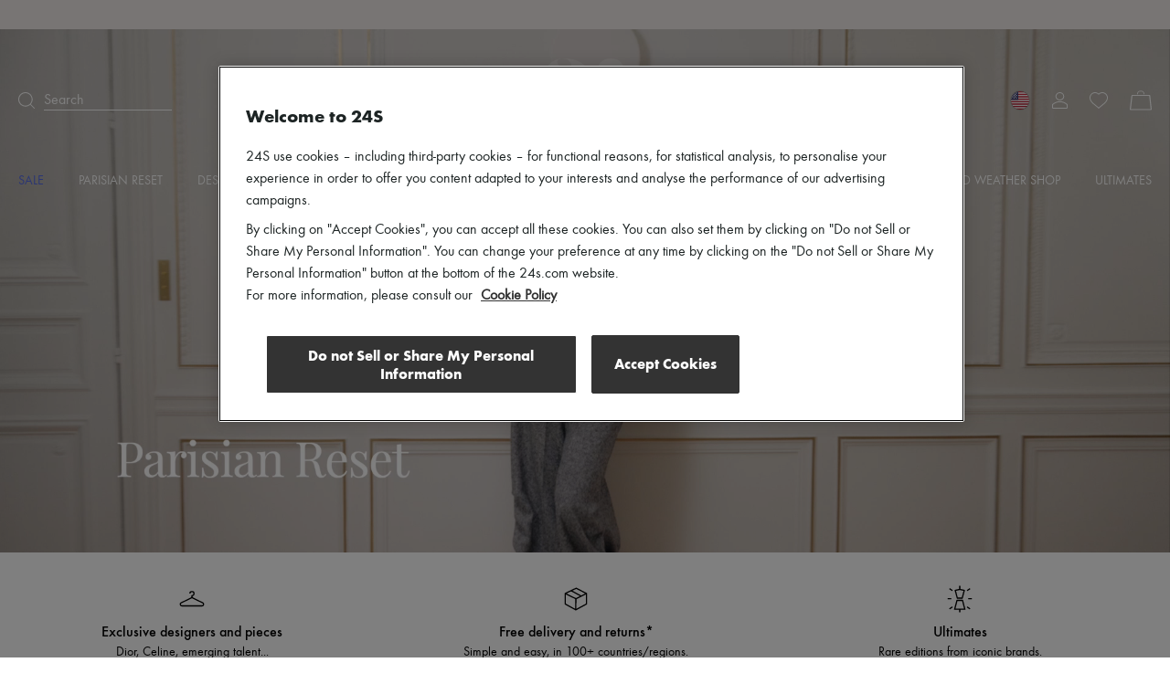

--- FILE ---
content_type: text/html; charset=utf-8
request_url: https://www.24s.com/en-us/women
body_size: 82019
content:
<!DOCTYPE html><html lang="en"><head><meta charSet="utf-8"/><meta name="viewport" content="width=device-width"/><title>24S | Luxury Fashion: designer clothes, bags &amp; shoes</title><meta name="description" content="24S, Parisian Elegance at your fingertips - Shop Luxury Brands &amp; Designer Fashion - Latest fashion trends - Express Delivery &amp; Free Returns"/><link rel="canonical" href="https://www.24s.com/en-us/women"/><link rel="alternate" hrefLang="en-ae" href="https://www.24s.com/en-ae/women"/><link rel="alternate" hrefLang="en-au" href="https://www.24s.com/en-au/women"/><link rel="alternate" hrefLang="en-ca" href="https://www.24s.com/en-ca/women"/><link rel="alternate" hrefLang="en-ch" href="https://www.24s.com/en-ch/women"/><link rel="alternate" hrefLang="en-cn" href="https://www.24s.com/en-cn/women"/><link rel="alternate" hrefLang="en-dk" href="https://www.24s.com/en-dk/women"/><link rel="alternate" hrefLang="en-es" href="https://www.24s.com/en-es/women"/><link rel="alternate" hrefLang="en-gb" href="https://www.24s.com/en-gb/women"/><link rel="alternate" hrefLang="en-hk" href="https://www.24s.com/en-hk/women"/><link rel="alternate" hrefLang="en-ie" href="https://www.24s.com/en-ie/women"/><link rel="alternate" hrefLang="en-it" href="https://www.24s.com/en-it/women"/><link rel="alternate" hrefLang="en-jp" href="https://www.24s.com/en-jp/women"/><link rel="alternate" hrefLang="en-kr" href="https://www.24s.com/en-kr/women"/><link rel="alternate" hrefLang="en-nl" href="https://www.24s.com/en-nl/women"/><link rel="alternate" hrefLang="en-se" href="https://www.24s.com/en-se/women"/><link rel="alternate" hrefLang="en-sg" href="https://www.24s.com/en-sg/women"/><link rel="alternate" hrefLang="en-tw" href="https://www.24s.com/en-tw/women"/><link rel="alternate" hrefLang="en-us" href="https://www.24s.com/en-us/women"/><link rel="alternate" hrefLang="en-no" href="https://www.24s.com/en-no/women"/><link rel="alternate" hrefLang="fr-be" href="https://www.24s.com/fr-be/femme"/><link rel="alternate" hrefLang="fr-ca" href="https://www.24s.com/fr-ca/femme"/><link rel="alternate" hrefLang="fr-fr" href="https://www.24s.com/fr-fr/femme"/><link rel="alternate" hrefLang="fr-ch" href="https://www.24s.com/fr-ch/femme"/><link rel="alternate" hrefLang="de-at" href="https://www.24s.com/de-at/women"/><link rel="alternate" hrefLang="de-ch" href="https://www.24s.com/de-ch/women"/><link rel="alternate" hrefLang="de-de" href="https://www.24s.com/de-de/women"/><link rel="alternate" hrefLang="ko-kr" href="https://www.24s.com/ko-kr/women"/><link rel="alternate" hrefLang="zh-ca" href="https://www.24s.com/zh-ca/women"/><link rel="alternate" hrefLang="zh-cn" href="https://www.24s.com/zh-cn/women"/><link rel="alternate" hrefLang="zh-fr" href="https://www.24s.com/zh-fr/women"/><link rel="alternate" hrefLang="zh-gb" href="https://www.24s.com/zh-gb/women"/><link rel="alternate" hrefLang="zh-hk" href="https://www.24s.com/zh-hk/women"/><link rel="alternate" hrefLang="zh-tw" href="https://www.24s.com/zh-tw/women"/><link rel="alternate" hrefLang="zh-us" href="https://www.24s.com/zh-us/women"/><link rel="alternate" hrefLang="ja-jp" href="https://www.24s.com/ja-jp/women"/><meta name="apple-itunes-app" content="app-id=1199530982, affiliate-data=pt=118329300&amp;ct=download-banner&amp;mt=8, app-argument=sevres24://?utm_source=site&amp;utm_medium=download-banner&amp;adjust_tracker=kok70cp"/><meta name="next-head-count" content="41"/><script>
                  window.dataLayer = window.dataLayer || [];
            </script><script>
            (function (w, d, s, l, i) {
                w[l] = w[l] || [];
                w[l].push(
                    {'gtm.start': new Date().getTime(), event: 'gtm.js'}
                );
                var f = d.getElementsByTagName(s)[0],
                    j = d.createElement(s), dl = l != 'dataLayer' ? '&l=' + l : '';
                j.async = true;
                j.src =
                    'https://www.googletagmanager.com/gtm.js?id=' + i + dl;
                f.parentNode.insertBefore(j, f);
            })(window, document, 'script', 'dataLayerTagManager', 'GTM-PVL4LHL');
            </script><script type="text/javascript">
              var OneTrust = {
                    geolocationResponse: {
                        countryCode: 'us',
                    }
                };</script><script src="https://cdn.cookielaw.org/scripttemplates/otSDKStub.js" data-language="en" data-domain-script="d0d83c3d-f51e-4b78-9657-510764d88abc" type="text/javascript"></script><script>
            function OptanonWrapper() {}
          </script><meta name="viewport" content="width=device-width, initial-scale=1.0, maximum-scale=1.0, user-scalable=no"/><meta name="referrer" content="no-referrer-when-downgrade"/><meta http-equiv="content-language" content="en-US"/><link rel="preconnect" href="https://api.zolaprod.babylone.io" crossorigin="anonymous"/><link rel="preconnect" href="https://prod.babsta.net/static/006c94a7" crossorigin="anonymous"/><link rel="preconnect" href="https://www.24s.com/static/videos" crossorigin="anonymous"/><link rel="preconnect" href="https://www.google-analytics.com" crossorigin="anonymous"/><link rel="preconnect" href="https://www.googletagmanager.com" crossorigin="anonymous"/><link rel="apple-touch-icon" sizes="180x180" href="/apple-touch-icon.png" id="apple-favicon"/><link rel="icon" type="image/png" href="/favicon-32x32.png" sizes="32x32" id="32-favicon"/><link rel="icon" type="image/png" href="/favicon-16x16.png" sizes="16x16" id="16-favicon"/><link rel="mask-icon" href="/safari-pinned-tab.svg" color="#111111"/><meta name="theme-color" content="#ffffff"/><link href="https://prod.babsta.net/static/006c94a7/_next/static/media/functionpro-medium.945ab27d.woff2" as="font" type="font/woff2" crossorigin="anonymous"/><link href="https://prod.babsta.net/static/006c94a7/_next/static/media/functionpro-bold.2c372108.woff2" as="font" type="font/woff2" crossorigin="anonymous"/><link href="https://prod.babsta.net/static/006c94a7/_next/static/media/functionpro-book.bc6d4541.woff2" as="font" type="font/woff2" crossorigin="anonymous"/><script>
  (function(c,e,f,k,g,h,b,a,d){c[g]||(c[g]=h,b=c[h]=function(){
  b.q.push(arguments)},b.q=[],b.l=1*new Date,a=e.createElement(f),a.async=1,
  a.src=k,a.setAttribute("crossorigin", "anonymous"),d=e.getElementsByTagName(f)[0],
  d.parentNode.insertBefore(a,d))})(window,document,"script",
  "//eum.instana.io/eum.min.js","InstanaEumObject","ineum");
  ineum('reportingUrl', 'https://eum-eu-west-1.instana.io');
  ineum('key', 'smpaTAJISkyZGtKcdzougg');
  ineum('meta', 'referrer', document.referrer);
            </script><script type="text/javascript">
        //<![CDATA[
        (function() {
          function riskifiedBeaconLoad() {
            var store_domain = 'www.24s.com';
            var session_id = 'JddO2SLebDlMR1-djLI6P';
            var url = ('https:' == document.location.protocol ? 'https://' : 'http://')
              + "beacon.riskified.com?shop=" + store_domain + "&sid=" + session_id;
            var s = document.createElement('script');
            s.type = 'text/javascript';
            s.async = true;
            s.src = url;
            var x = document.getElementsByTagName('script')[0];
            x.parentNode.insertBefore(s, x);
          }
          if (window.attachEvent)
            window.attachEvent('onload', riskifiedBeaconLoad)
          else
            window.addEventListener('load', riskifiedBeaconLoad, false);
        })();
        //]]>
        </script><link data-next-font="" rel="preconnect" href="/" crossorigin="anonymous"/><link rel="preload" href="https://prod.babsta.net/static/006c94a7/_next/static/css/dfbd68ac287fbe38.css" as="style"/><link rel="stylesheet" href="https://prod.babsta.net/static/006c94a7/_next/static/css/dfbd68ac287fbe38.css" data-n-g=""/><link rel="preload" href="https://prod.babsta.net/static/006c94a7/_next/static/css/5e2d86c4f657a0c7.css" as="style"/><link rel="stylesheet" href="https://prod.babsta.net/static/006c94a7/_next/static/css/5e2d86c4f657a0c7.css" data-n-p=""/><noscript data-n-css=""></noscript><script defer="" nomodule="" src="https://prod.babsta.net/static/006c94a7/_next/static/chunks/polyfills-42372ed130431b0a.js"></script><script src="https://prod.babsta.net/static/006c94a7/_next/static/chunks/webpack-274fad57a00b9908.js" defer=""></script><script src="https://prod.babsta.net/static/006c94a7/_next/static/chunks/main-025dd2612354e263.js" defer=""></script><script src="https://prod.babsta.net/static/006c94a7/_next/static/chunks/pages/_app-dab0b075912840f7.js" defer=""></script><script src="https://prod.babsta.net/static/006c94a7/_next/static/chunks/75fc9c18-6cc6bbc83b23e8c3.js" defer=""></script><script src="https://prod.babsta.net/static/006c94a7/_next/static/chunks/8613-67b28bc51068e714.js" defer=""></script><script src="https://prod.babsta.net/static/006c94a7/_next/static/chunks/7460-bf13ee782b798231.js" defer=""></script><script src="https://prod.babsta.net/static/006c94a7/_next/static/chunks/9398-238a9c80b8b1acf2.js" defer=""></script><script src="https://prod.babsta.net/static/006c94a7/_next/static/chunks/7467-cd6177698b3f4924.js" defer=""></script><script src="https://prod.babsta.net/static/006c94a7/_next/static/chunks/6129-3871ff379b0fe6d4.js" defer=""></script><script src="https://prod.babsta.net/static/006c94a7/_next/static/chunks/9065-0fb87d6d79de9265.js" defer=""></script><script src="https://prod.babsta.net/static/006c94a7/_next/static/chunks/159-a06131809460e208.js" defer=""></script><script src="https://prod.babsta.net/static/006c94a7/_next/static/chunks/4589-b75f474b078ab1eb.js" defer=""></script><script src="https://prod.babsta.net/static/006c94a7/_next/static/chunks/4816-78af8b36dca8639b.js" defer=""></script><script src="https://prod.babsta.net/static/006c94a7/_next/static/chunks/4222-62ac08279e6c29f8.js" defer=""></script><script src="https://prod.babsta.net/static/006c94a7/_next/static/chunks/9569-ad118be7e47d04a4.js" defer=""></script><script src="https://prod.babsta.net/static/006c94a7/_next/static/chunks/5840-75952eecda4cf808.js" defer=""></script><script src="https://prod.babsta.net/static/006c94a7/_next/static/chunks/1214-dab048bb5dcc9e77.js" defer=""></script><script src="https://prod.babsta.net/static/006c94a7/_next/static/chunks/3891-f265738e221fc1a2.js" defer=""></script><script src="https://prod.babsta.net/static/006c94a7/_next/static/chunks/2255-dc9312fe4763456e.js" defer=""></script><script src="https://prod.babsta.net/static/006c94a7/_next/static/chunks/4004-053ddad9a12373b7.js" defer=""></script><script src="https://prod.babsta.net/static/006c94a7/_next/static/chunks/pages/homepage-2733dcbaa59fd609.js" defer=""></script><script src="https://prod.babsta.net/static/006c94a7/_next/static/006c94a7/_buildManifest.js" defer=""></script><script src="https://prod.babsta.net/static/006c94a7/_next/static/006c94a7/_ssgManifest.js" defer=""></script><style data-styled="" data-styled-version="5.3.7">.bUQtSw{font-family:"function-book"," Arial ",sans-serif;background-color:#f3f3f3;}/*!sc*/
@media screen and (max-width:767px){.bUQtSw{position:absolute;z-index:195;}}/*!sc*/
.bUQtSw p,.bUQtSw h3{color:#1d2424;}/*!sc*/
.bUQtSw h3{font-family:"function-book"," Arial ",sans-serif;font-size:1rem;margin-bottom:15px;line-height:1.1rem;font-weight:400;}/*!sc*/
.bUQtSw ul li,.bUQtSw ul li a{font-size:0.875rem;color:#666666;padding:3px 6px;margin:-1px -6px;}/*!sc*/
.bUQtSw li{white-space:nowrap;}/*!sc*/
.bUQtSw ul li a:hover{cursor:pointer;color:#1d2424;background:#fff;}/*!sc*/
.bUQtSw ul li a:focus{color:#1d2424;border:1px solid #1d2424;}/*!sc*/
.bUQtSw .footer-content{background-color:#f3f3f3;-webkit-box-pack:center;-webkit-justify-content:center;-ms-flex-pack:center;justify-content:center;}/*!sc*/
.bUQtSw .bandeau-info{display:-webkit-box;display:-webkit-flex;display:-ms-flexbox;display:flex;-webkit-box-pack:center;-webkit-justify-content:center;-ms-flex-pack:center;justify-content:center;padding:24px 16px;max-width:1184px;margin:auto;}/*!sc*/
.bUQtSw .bandeau-info > div{padding:24px 0 0 50px;-webkit-flex:1;-ms-flex:1;flex:1;}/*!sc*/
.bUQtSw .bandeau-info > div > div{-webkit-box-flex:1;-webkit-flex-grow:1;-ms-flex-positive:1;flex-grow:1;}/*!sc*/
.bUQtSw .bandeau-info > div:first-child{padding-left:0;padding-top:0;-webkit-flex:0;-ms-flex:0;flex:0;}/*!sc*/
@media screen and (max-width:1024px){.bUQtSw .bandeau-info{-webkit-flex-direction:column;-ms-flex-direction:column;flex-direction:column;-webkit-box-pack:center;-webkit-justify-content:center;-ms-flex-pack:center;justify-content:center;-webkit-align-items:center;-webkit-box-align:center;-ms-flex-align:center;align-items:center;padding:30px 0;}.bUQtSw .bandeau-info > div{width:515px;white-space:nowrap;padding:15px 25px;}}/*!sc*/
@media screen and (max-width:767px){.bUQtSw .bandeau-info{-webkit-align-items:flex-start;-webkit-box-align:flex-start;-ms-flex-align:flex-start;align-items:flex-start;padding:30px 0 5px 0;}.bUQtSw .bandeau-info > div{width:100%;white-space:initial;}}/*!sc*/
.bUQtSw hr{border:1px solid #e5e5e5;margin:0;width:100%;}/*!sc*/
data-styled.g1[id="styles__FooterContainer-sc-hx7fx1-0"]{content:"bUQtSw,"}/*!sc*/
.kyLEka{display:-webkit-box;display:-webkit-flex;display:-ms-flexbox;display:flex;-webkit-box-pack:center;-webkit-justify-content:center;-ms-flex-pack:center;justify-content:center;-webkit-align-items:center;-webkit-box-align:center;-ms-flex-align:center;align-items:center;background:#fff;}/*!sc*/
@media screen and (max-width:767px){.kyLEka{-webkit-flex-direction:column;-ms-flex-direction:column;flex-direction:column;-webkit-align-items:flex-start;-webkit-box-align:flex-start;-ms-flex-align:flex-start;align-items:flex-start;}}/*!sc*/
.kyLEka > a{display:-webkit-box;display:-webkit-flex;display:-ms-flexbox;display:flex;margin:16px 30px;-webkit-box-pack:center;-webkit-justify-content:center;-ms-flex-pack:center;justify-content:center;-webkit-align-items:center;-webkit-box-align:center;-ms-flex-align:center;align-items:center;padding:2px 7px;}/*!sc*/
.kyLEka > a:focus{border:1px solid #1d2424;}/*!sc*/
.kyLEka > a:hover p{border-bottom-color:#1d2424;}/*!sc*/
.kyLEka > a p{margin:0 0 0 13px;border-bottom:1px solid transparent;}/*!sc*/
data-styled.g2[id="styles__ReassuranceBlockContainer-sc-1d6tcb6-0"]{content:"kyLEka,"}/*!sc*/
.BEgmt{display:-webkit-box;display:-webkit-flex;display:-ms-flexbox;display:flex;-webkit-box-pack:start;-webkit-justify-content:flex-start;-ms-flex-pack:start;justify-content:flex-start;-webkit-flex-direction:column;-ms-flex-direction:column;flex-direction:column;}/*!sc*/
.BEgmt svg{margin-top:-15px;}/*!sc*/
.BEgmt a{width:170px;padding:15px 5px 5px 5px;}/*!sc*/
.BEgmt a:focus{border:1px solid #1d2424;}/*!sc*/
.BEgmt p{margin-top:10px;width:200px;font-size:1.25rem;}/*!sc*/
@media screen and (max-width:1024px){.BEgmt{-webkit-align-items:center;-webkit-box-align:center;-ms-flex-align:center;align-items:center;margin-bottom:30px;}.BEgmt p{width:auto;text-align:center;line-height:30px;}.BEgmt a{width:auto;}}/*!sc*/
@media screen and (max-width:767px){.BEgmt{width:100%;margin-bottom:5px;}.BEgmt p{margin-top:0px;font-size:1.2rem;}.BEgmt a{padding:0px 5px 0px 5px;}.BEgmt a:focus{border:1px solid #1d2424;}}/*!sc*/
data-styled.g3[id="styles__LogoContainer-sc-1yzbdh8-0"]{content:"BEgmt,"}/*!sc*/
.aJYPs{display:-webkit-box;display:-webkit-flex;display:-ms-flexbox;display:flex;-webkit-flex-direction:column;-ms-flex-direction:column;flex-direction:column;}/*!sc*/
.aJYPs > div{display:-webkit-box;display:-webkit-flex;display:-ms-flexbox;display:flex;}/*!sc*/
.aJYPs > div svg{margin-right:8px;width:72px;height:32px;}/*!sc*/
@media screen and (min-width:768px){.aJYPs > div svg{width:60px;height:28px;}}/*!sc*/
.aJYPs > div:not(:first-child){margin-top:4px;}/*!sc*/
.aJYPs .cb-responsive{-webkit-flex-direction:row;-ms-flex-direction:row;flex-direction:row;-webkit-align-items:center;-webkit-box-align:center;-ms-flex-align:center;align-items:center;}/*!sc*/
@media screen and (min-width:768px){.aJYPs .cb-responsive{-webkit-align-items:baseline;-webkit-box-align:baseline;-ms-flex-align:baseline;align-items:baseline;display:-webkit-box;display:-webkit-flex;display:-ms-flexbox;display:flex;-webkit-flex-direction:column;-ms-flex-direction:column;flex-direction:column;}.aJYPs .cb-responsive > div:not(:first-child){margin-top:4px;}}/*!sc*/
.aJYPs .cb-responsive > div{display:-webkit-box;display:-webkit-flex;display:-ms-flexbox;display:flex;}/*!sc*/
.aJYPs .cb-responsive > div svg{width:32px;}/*!sc*/
@media screen and (min-width:768px){.aJYPs .cb-responsive > div svg{width:28px;}}/*!sc*/
data-styled.g4[id="styles__MeansOfPaymentsContainer-sc-1ozqhhn-0"]{content:"aJYPs,"}/*!sc*/
.hEhlcE{display:-webkit-box;display:-webkit-flex;display:-ms-flexbox;display:flex;}/*!sc*/
.hEhlcE .payments-block{display:-webkit-box;display:-webkit-flex;display:-ms-flexbox;display:flex;-webkit-flex-direction:column;-ms-flex-direction:column;flex-direction:column;padding-left:50px;}/*!sc*/
@media screen and (max-width:1024px){.hEhlcE .payments-block{padding-left:170px;}}/*!sc*/
data-styled.g5[id="ClientAndPaymentBlock__StyledClientAndPayment-sc-1wd4r98-0"]{content:"hEhlcE,"}/*!sc*/
.iFoEWe{display:-webkit-box;display:-webkit-flex;display:-ms-flexbox;display:flex;-webkit-align-items:stretch;-webkit-box-align:stretch;-ms-flex-align:stretch;align-items:stretch;-webkit-box-pack:space-evenly;-webkit-justify-content:space-evenly;-ms-flex-pack:space-evenly;justify-content:space-evenly;border:1px solid #e6e6e6;width:100%;cursor:pointer;}/*!sc*/
.iFoEWe:hover,.iFoEWe:focus{border-color:#1d2424;}/*!sc*/
.iFoEWe.modal-open-trigger-flag{border-color:transparent;}/*!sc*/
.iFoEWe.modal-open-trigger-flag:hover{border-color:transparent;}/*!sc*/
.iFoEWe.modal-open-trigger-flag:not(:focus-visible){border-color:transparent;}/*!sc*/
.iFoEWe span:first-child{margin:10px 0;padding:0 3px;display:block;background-position:50%;background-repeat:no-repeat;background-size:cover;border-radius:30px;box-shadow:0 0 1px #000;height:20px;width:20px;}/*!sc*/
.iFoEWe p{margin:10px 0;padding:0 3px;}/*!sc*/
.iFoEWe .vr{width:2px;margin:10px 0;background:#e6e6e6;}/*!sc*/
data-styled.g9[id="styles__StyledModalOpen-sc-i8gsez-0"]{content:"iFoEWe,"}/*!sc*/
.bHDckn{display:-webkit-box;display:-webkit-flex;display:-ms-flexbox;display:flex;-webkit-box-flex:0;-webkit-flex-grow:0;-ms-flex-positive:0;flex-grow:0;-webkit-flex-direction:column;-ms-flex-direction:column;flex-direction:column;padding-left:50px;}/*!sc*/
.bHDckn > div:first-child{width:185px;}/*!sc*/
@media screen and (max-width:1024px){.bHDckn{padding-left:110px;}}/*!sc*/
@media screen and (max-width:767px){.bHDckn{margin-top:30px !important;padding-left:0;width:100% !important;}}/*!sc*/
.bHDckn .follow-us-block{margin-top:30px;}/*!sc*/
@media screen and (max-width:767px){.bHDckn .follow-us-block{margin-top:17px;}}/*!sc*/
.bHDckn .follow-us-block h3{margin-bottom:16px;}/*!sc*/
@media screen and (max-width:767px){.bHDckn .follow-us-block h3{margin-bottom:8px;}}/*!sc*/
.bHDckn .follow-us-block > div{display:-webkit-box;display:-webkit-flex;display:-ms-flexbox;display:flex;}/*!sc*/
.bHDckn .follow-us-block a{display:-webkit-box;display:-webkit-flex;display:-ms-flexbox;display:flex;margin-right:8px;}/*!sc*/
.bHDckn .follow-us-block a:focus{border:1px solid #1d2424;}/*!sc*/
data-styled.g10[id="styles__DestAndFollowContainer-sc-1srsb84-0"]{content:"bHDckn,"}/*!sc*/
.flKRnN{display:-webkit-box;display:-webkit-flex;display:-ms-flexbox;display:flex;}/*!sc*/
data-styled.g11[id="styles__CompanyAndDestAndFollowContainer-sc-s9qghi-0"]{content:"flKRnN,"}/*!sc*/
.iokLCA{display:-webkit-box;display:-webkit-flex;display:-ms-flexbox;display:flex;-webkit-box-pack:center;-webkit-justify-content:center;-ms-flex-pack:center;justify-content:center;padding-bottom:16px;max-width:1184px;margin:auto;padding:0px 16px 15px 16px;font-weight:400;line-height:1.1em;-webkit-letter-spacing:0px;-moz-letter-spacing:0px;-ms-letter-spacing:0px;letter-spacing:0px;text-align:left;white-space:nowrap;}/*!sc*/
.iokLCA h3{margin-bottom:0;}/*!sc*/
data-styled.g16[id="TopBrands__StyledTopBrands-sc-rgsowg-0"]{content:"iokLCA,"}/*!sc*/
.cgGtxC{margin-right:3px;}/*!sc*/
data-styled.g17[id="TopBrands__StyledTitle-sc-rgsowg-1"]{content:"cgGtxC,"}/*!sc*/
.cMupNh{overflow:hidden;text-overflow:ellipsis;}/*!sc*/
.cMupNh a{color:#666666;font-size:0.875rem;}/*!sc*/
data-styled.g18[id="TopBrands__StyledList-sc-rgsowg-2"]{content:"cMupNh,"}/*!sc*/
.cUkhpd{color:inherit;-webkit-transition:none;transition:none;}/*!sc*/
.cUkhpd:focus{border:1px solid #1d2424;}/*!sc*/
.cUkhpd:focus:not(:focus-visible){border:none;}/*!sc*/
.cUkhpd:visited{color:inherit;}/*!sc*/
.cUkhpd:hover{color:#556BE9;}/*!sc*/
data-styled.g20[id="A-sc-1c7wk9x-0"]{content:"cUkhpd,"}/*!sc*/
.mVVlx{display:-webkit-box;display:-webkit-flex;display:-ms-flexbox;display:flex;font-weight:500;font-size:14px !important;line-height:20px;padding-bottom:15px;text-transform:uppercase;color:#556BE9;}/*!sc*/
.mVVlx:hover,.mVVlx:visited{color:#556BE9;}/*!sc*/
.groya-d{display:-webkit-box;display:-webkit-flex;display:-ms-flexbox;display:flex;font-weight:500;font-size:14px !important;line-height:20px;padding-bottom:15px;text-transform:uppercase;color:inherit;}/*!sc*/
.groya-d:hover,.groya-d:visited{color:inherit;}/*!sc*/
data-styled.g21[id="MenuNavItem__StyledMenuNavItem-sc-xbftef-0"]{content:"mVVlx,groya-d,"}/*!sc*/
.dVIchk{display:-webkit-box;display:-webkit-flex;display:-ms-flexbox;display:flex;margin:5px 0;}/*!sc*/
data-styled.g22[id="LayerNavItem__StyledLayerNavItem-sc-1egs2wg-0"]{content:"dVIchk,"}/*!sc*/
.fPFiBK{font-weight:500;}/*!sc*/
data-styled.g23[id="LayerNavItem__LayerNavItemLink-sc-1egs2wg-1"]{content:"fPFiBK,"}/*!sc*/
.kPFqpD{display:-webkit-box;display:-webkit-flex;display:-ms-flexbox;display:flex;-webkit-flex-direction:column;-ms-flex-direction:column;flex-direction:column;-webkit-flex:1;-ms-flex:1;flex:1;}/*!sc*/
data-styled.g24[id="Vertical-sc-1v3xmyy-0"]{content:"kPFqpD,"}/*!sc*/
.tEToe{display:-webkit-box;display:-webkit-flex;display:-ms-flexbox;display:flex;width:1280px;margin:0 auto;}/*!sc*/
@media (max-width:1320px){.tEToe{width:100%;padding:0 20px;}}/*!sc*/
data-styled.g25[id="Layer__Centered1280-sc-qvrpu8-0"]{content:"tEToe,"}/*!sc*/
.ffkvqs{width:250px;margin:10px 0 10px 40px;-webkit-flex:none;-ms-flex:none;flex:none;font-weight:400;font-size:16px;line-height:28px;color:#1d2424;}/*!sc*/
.ffkvqs:nth-child(1){margin-left:0;}/*!sc*/
data-styled.g26[id="Layer__Column-sc-qvrpu8-1"]{content:"ffkvqs,"}/*!sc*/
.eYdKIZ{display:-webkit-box;display:-webkit-flex;display:-ms-flexbox;display:flex;position:absolute;width:100%;top:100%;left:0;visibility:hidden;background-color:white;box-shadow:0 14px 14px rgba(0,0,0,0.25);opacity:0.95;z-index:110;}/*!sc*/
data-styled.g27[id="Layer__StyledLayer-sc-qvrpu8-2"]{content:"eYdKIZ,"}/*!sc*/
.Gwgpp{display:-webkit-box;display:-webkit-flex;display:-ms-flexbox;display:flex;-webkit-flex-direction:row;-ms-flex-direction:row;flex-direction:row;-webkit-flex:1;-ms-flex:1;flex:1;-webkit-box-pack:justify;-webkit-justify-content:space-between;-ms-flex-pack:justify;justify-content:space-between;}/*!sc*/
data-styled.g28[id="Menu__StyledMenu-sc-29zrqt-0"]{content:"Gwgpp,"}/*!sc*/
.kgYBQy{display:block;position:relative;-webkit-flex:0;-ms-flex:0;flex:0;padding:4px;}/*!sc*/
.kgYBQy .logo24{fill:#cececd;opacity:0.55;height:35px;width:auto;-webkit-transition:all 0.5s;transition:all 0.5s;will-change:height,opacity;}/*!sc*/
.kgYBQy .logoUrl{position:absolute;top:50%;left:50%;-webkit-transform:translate(-50%,-75%);-ms-transform:translate(-50%,-75%);transform:translate(-50%,-75%);height:9px;width:auto;fill:#000;-webkit-transition:height 0.5s;transition:height 0.5s;will-change:height;}/*!sc*/
@media (min-width:48rem){.kgYBQy{padding:0;}.kgYBQy .logo24{height:86px;}.kgYBQy .logoUrl{height:21.5px;-webkit-transform:translate(-50%,-60%);-ms-transform:translate(-50%,-60%);transform:translate(-50%,-60%);}}/*!sc*/
.header-transparent .Logo24s__StyledLogo-sc-x7v0os-0 .logo24{fill:#fff;opacity:0.25;}/*!sc*/
.header-transparent .Logo24s__StyledLogo-sc-x7v0os-0 .logoUrl{fill:#fff;}/*!sc*/
.small-header .Logo24s__StyledLogo-sc-x7v0os-0 .logo24{height:16px;opacity:0;}/*!sc*/
.small-header .Logo24s__StyledLogo-sc-x7v0os-0 .logoUrl{height:16px;-webkit-transform:translate(-50%,-50%);-ms-transform:translate(-50%,-50%);transform:translate(-50%,-50%);}/*!sc*/
@media (min-width:48rem){.small-header .Logo24s__StyledLogo-sc-x7v0os-0 .logo24,.small-header .kgYBQy .logoUrl{height:32px;}}/*!sc*/
data-styled.g29[id="Logo24s__StyledLogo-sc-x7v0os-0"]{content:"kgYBQy,"}/*!sc*/
.cMgumu{display:-webkit-box;display:-webkit-flex;display:-ms-flexbox;display:flex;-webkit-flex-direction:row;-ms-flex-direction:row;flex-direction:row;-webkit-flex:1;-ms-flex:1;flex:1;}/*!sc*/
data-styled.g30[id="Horizontal-sc-1n0krsy-0"]{content:"cMgumu,"}/*!sc*/
.gazVwJ{fill:#ffffff;}/*!sc*/
data-styled.g34[id="common__StyledPath-sc-1slhoh2-0"]{content:"gazVwJ,"}/*!sc*/
.gIfgfs{display:-webkit-box;display:-webkit-flex;display:-ms-flexbox;display:flex;-webkit-flex:1;-ms-flex:1;flex:1;-webkit-align-items:center;-webkit-box-align:center;-ms-flex-align:center;align-items:center;}/*!sc*/
data-styled.g40[id="Search__StyledSearch-sc-l5pxzp-0"]{content:"gIfgfs,"}/*!sc*/
.hZdjan{border-bottom-width:1px;border-bottom-style:solid;border-bottom-color:inherit;margin-left:10px;width:140px;font-weight:400;font-size:16px;line-height:20px;}/*!sc*/
data-styled.g41[id="Search__StyledSearchBar-sc-l5pxzp-1"]{content:"hZdjan,"}/*!sc*/
.ceLOUV{display:-webkit-box;display:-webkit-flex;display:-ms-flexbox;display:flex;margin:0 12px;-webkit-box-pack:center;-webkit-justify-content:center;-ms-flex-pack:center;justify-content:center;-webkit-align-items:center;-webkit-box-align:center;-ms-flex-align:center;align-items:center;position:relative;}/*!sc*/
data-styled.g47[id="MyAccount__StyledMyAccount-sc-16zppl4-0"]{content:"ceLOUV,"}/*!sc*/
.pezba{fill:#ffffff;}/*!sc*/
data-styled.g48[id="MyAccount__StyledPath-sc-16zppl4-1"]{content:"pezba,"}/*!sc*/
.iFttbX{display:-webkit-box;display:-webkit-flex;display:-ms-flexbox;display:flex;-webkit-flex-direction:column;-ms-flex-direction:column;flex-direction:column;-webkit-align-items:center;-webkit-box-align:center;-ms-flex-align:center;align-items:center;-webkit-flex:0 0;-ms-flex:0 0;flex:0 0;padding:6px 16px 24px;margin:auto;background-color:#ffffff;position:relative;z-index:10;}/*!sc*/
@media screen and (min-width:1200px){.iFttbX{-webkit-flex-direction:row;-ms-flex-direction:row;flex-direction:row;-webkit-box-pack:center;-webkit-justify-content:center;-ms-flex-pack:center;justify-content:center;padding:8px 0 28px;}}/*!sc*/
data-styled.g66[id="MarketingFooter__WrapperDiv-sc-i7dmhh-0"]{content:"iFttbX,"}/*!sc*/
.jRPaA-d{-webkit-box-pack:center;-webkit-justify-content:center;-ms-flex-pack:center;justify-content:center;background:#F85F58;display:-webkit-box;display:-webkit-flex;display:-ms-flexbox;display:flex;-webkit-align-items:center;-webkit-box-align:center;-ms-flex-align:center;align-items:center;height:50px;}/*!sc*/
@media (min-width:768px){.jRPaA-d{height:32px;}}/*!sc*/
.kzYzsO{-webkit-box-pack:center;-webkit-justify-content:center;-ms-flex-pack:center;justify-content:center;background:#F0F0F0;display:none;-webkit-align-items:center;-webkit-box-align:center;-ms-flex-align:center;align-items:center;height:50px;}/*!sc*/
@media (min-width:768px){.kzYzsO{height:32px;}}/*!sc*/
.iuepRp{-webkit-box-pack:center;-webkit-justify-content:center;-ms-flex-pack:center;justify-content:center;background:#F1ECE9;display:none;-webkit-align-items:center;-webkit-box-align:center;-ms-flex-align:center;align-items:center;height:50px;}/*!sc*/
@media (min-width:768px){.iuepRp{height:32px;}}/*!sc*/
data-styled.g67[id="PromoBanner__StyledPromoBannerWrapper-sc-108qh2v-0"]{content:"jRPaA-d,kzYzsO,iuepRp,"}/*!sc*/
.zJMjf{text-align:center;line-height:20px;margin:6px;-webkit-animation:500ms linear 4500ms jiroXv,500ms linear jBcSpD;animation:500ms linear 4500ms jiroXv,500ms linear jBcSpD;}/*!sc*/
.zJMjf a{color:inherit;}/*!sc*/
data-styled.g68[id="PromoBanner__StyledPromoMessage-sc-108qh2v-1"]{content:"zJMjf,"}/*!sc*/
.ddvCQp{display:-webkit-box;display:-webkit-flex;display:-ms-flexbox;display:flex;width:24px;-webkit-box-pack:center;-webkit-justify-content:center;-ms-flex-pack:center;justify-content:center;-webkit-align-items:center;-webkit-box-align:center;-ms-flex-align:center;align-items:center;position:relative;}/*!sc*/
.ddvCQp:focus{border:1px solid #1d2424;}/*!sc*/
.ddvCQp:focus:not(:focus-visible){border:none;}/*!sc*/
data-styled.g69[id="MiniCart__StyledMiniCartLink-sc-1we36mq-0"]{content:"ddvCQp,"}/*!sc*/
.bUpmvI{fill:#ffffff;}/*!sc*/
data-styled.g70[id="MiniCart__StyledSvg-sc-1we36mq-1"]{content:"bUpmvI,"}/*!sc*/
.cOVklE{display:-webkit-box;display:-webkit-flex;display:-ms-flexbox;display:flex;-webkit-flex-direction:column;-ms-flex-direction:column;flex-direction:column;position:-webkit-sticky;position:sticky;top:0;z-index:110;background:linear-gradient( 180deg,rgba(0,0,0,0.25) 20%,rgba(0,0,0,0) 100% );opacity:1;-webkit-transition:opacity 0.5s;transition:opacity 0.5s;}/*!sc*/
.cOVklE.not-visible{opacity:0;}/*!sc*/
data-styled.g76[id="HeaderDesktop__StyledHeaderDesktop-sc-1jjs3ry-0"]{content:"cOVklE,"}/*!sc*/
.hBypcp{-webkit-align-items:center;-webkit-box-align:center;-ms-flex-align:center;align-items:center;margin:32px 0;-webkit-transition:margin 0.5s;transition:margin 0.5s;will-change:margin;}/*!sc*/
.small-header .HeaderDesktop__Actions-sc-1jjs3ry-1{margin:18px 0;}/*!sc*/
data-styled.g77[id="HeaderDesktop__Actions-sc-1jjs3ry-1"]{content:"hBypcp,"}/*!sc*/
.fYbjqo{-webkit-box-pack:end;-webkit-justify-content:flex-end;-ms-flex-pack:end;justify-content:flex-end;-webkit-align-items:center;-webkit-box-align:center;-ms-flex-align:center;align-items:center;}/*!sc*/
.fYbjqo a{margin:0 12px;display:-webkit-box;display:-webkit-flex;display:-ms-flexbox;display:flex;-webkit-box-pack:center;-webkit-justify-content:center;-ms-flex-pack:center;justify-content:center;-webkit-align-items:center;-webkit-box-align:center;-ms-flex-align:center;align-items:center;}/*!sc*/
.fYbjqo a:last-of-type{margin-right:0;}/*!sc*/
data-styled.g78[id="HeaderDesktop__Right-sc-1jjs3ry-2"]{content:"fYbjqo,"}/*!sc*/
.hOqtXH{position:absolute;width:100%;background-color:inherit;color:#ffffff;}/*!sc*/
.small-header:not(.header-transparent) .HeaderDesktop__Header-sc-1jjs3ry-3{border-bottom:1px solid #EDEDED;}/*!sc*/
data-styled.g79[id="HeaderDesktop__Header-sc-1jjs3ry-3"]{content:"hOqtXH,"}/*!sc*/
.hwaRZp{margin-left:24px;}/*!sc*/
data-styled.g80[id="HeaderDesktop__LanguageCountryCurrencyModal-sc-1jjs3ry-4"]{content:"hwaRZp,"}/*!sc*/
.ledFmX{display:-webkit-box;display:-webkit-flex;display:-ms-flexbox;display:flex;-webkit-flex-direction:column;-ms-flex-direction:column;flex-direction:column;width:100%;padding-left:120px;padding-right:120px;margin:0 auto;}/*!sc*/
@media (max-width:1320px){.ledFmX{width:100%;padding:0 20px;}}/*!sc*/
data-styled.g81[id="HeaderDesktop__Centered1280-sc-1jjs3ry-5"]{content:"ledFmX,"}/*!sc*/
@-webkit-keyframes jiroXv{from{opacity:1;}to{opacity:0;}}/*!sc*/
@keyframes jiroXv{from{opacity:1;}to{opacity:0;}}/*!sc*/
data-styled.g85[id="sc-keyframes-jiroXv"]{content:"jiroXv,"}/*!sc*/
@-webkit-keyframes jBcSpD{from{opacity:0;}to{opacity:1;}}/*!sc*/
@keyframes jBcSpD{from{opacity:0;}to{opacity:1;}}/*!sc*/
data-styled.g86[id="sc-keyframes-jBcSpD"]{content:"jBcSpD,"}/*!sc*/
</style></head><body><noscript><iframe src="https://www.googletagmanager.com/ns.html?id=GTM-PVL4LHL" height="0" width="0" style="display:none;visibility:hidden;"></iframe></noscript><div id="__next"><div class=""><div data-testid="promo-message-2VBuytCUdP00oMNy5ZxfOh" class="PromoBanner__StyledPromoBannerWrapper-sc-108qh2v-0 jRPaA-d"><div class="PromoBanner__StyledPromoMessage-sc-108qh2v-1 zJMjf"><span style='color:#FFFFFF;'><a target="_self" style="text-decoration: underline;" href="https://www.24s.com/en-us/women/events/sale">Sale: -50% on a selection of items</a></span></div></div><div data-testid="promo-message-5Hfo33syM5mwB7Dto7mpPG" class="PromoBanner__StyledPromoBannerWrapper-sc-108qh2v-0 kzYzsO"><div class="PromoBanner__StyledPromoMessage-sc-108qh2v-1 zJMjf"><span style='color:#000000;'><a target="_self" style="text-decoration: underline;" href="https://www.24s.com/en-us/women/beauty">Beauty essentials, selected for you.</a></span></div></div><div data-testid="promo-message-1y325rIdd65OSpEQz3w4HE" class="PromoBanner__StyledPromoBannerWrapper-sc-108qh2v-0 iuepRp"><div class="PromoBanner__StyledPromoMessage-sc-108qh2v-1 zJMjf"><span style='color:#000000;'>Get 10% off your first order. Code : 10FIRST  <a target="_self" style="text-decoration: underline;" href="https://www.24s.com/en-us/about-us/terms-conditions-promotional-offers">(T&Cs apply)</a></span></div></div><div class="HeaderDesktop__StyledHeaderDesktop-sc-1jjs3ry-0 cOVklE header-transparent not-visible"><div class="Vertical-sc-1v3xmyy-0 HeaderDesktop__Header-sc-1jjs3ry-3 kPFqpD hOqtXH"><div class="HeaderDesktop__Centered1280-sc-1jjs3ry-5 ledFmX"><div class="Horizontal-sc-1n0krsy-0 HeaderDesktop__Actions-sc-1jjs3ry-1 cMgumu hBypcp"><div data-cy="header-search-icon" id="search-icon" class="Search__StyledSearch-sc-l5pxzp-0 gIfgfs"><svg width="18" height="18" viewBox="0 0 18 18" fill="none" xmlns="http://www.w3.org/2000/svg"><path d="M17.8467 17.1064L13.7568 13.0165C15.0121 11.5851 15.7047 9.77389 15.7047 7.85232C15.7047 5.75479 14.8877 3.78302 13.4047 2.29997C11.9216 0.816927 9.94987 0 7.85235 0C5.75482 0 3.78305 0.816927 2.3 2.29997C0.816958 3.78302 3.05176e-05 5.75479 3.05176e-05 7.85232C3.05176e-05 9.94984 0.816958 11.9216 2.3 13.4047C3.78305 14.8877 5.75482 15.7046 7.85235 15.7046C9.77392 15.7046 11.5851 15.012 13.0165 13.7568L17.1064 17.8466C17.2087 17.9489 17.3426 18 17.4765 18C17.6105 18 17.7444 17.9489 17.8467 17.8466C18.0512 17.6421 18.0512 17.3109 17.8467 17.1064ZM3.04025 12.6644C1.75504 11.379 1.04701 9.66995 1.04701 7.85232C1.04701 6.03468 1.75504 4.32568 3.04025 3.04022C4.32571 1.75501 6.03471 1.04698 7.85235 1.04698C9.66998 1.04698 11.379 1.75501 12.6644 3.04022C13.9496 4.32568 14.6577 6.03468 14.6577 7.85232C14.6577 9.66995 13.9496 11.379 12.6644 12.6644C11.379 13.9496 9.66998 14.6577 7.85235 14.6577C6.03471 14.6577 4.32571 13.9496 3.04025 12.6644Z" class="common__StyledPath-sc-1slhoh2-0 gazVwJ"></path></svg><span class="Search__StyledSearchBar-sc-l5pxzp-1 hZdjan">Search</span></div><a href="/en-us/women" data-cy="logo-24s" class="Logo24s__StyledLogo-sc-x7v0os-0 kgYBQy"><svg xmlns="http://www.w3.org/2000/svg" viewBox="0 0 100 99" class="logo24"><path d="M83.156 0c-13.413 0-18.002 9.21-18.48 21.273-.595 14.38-3.814 26.086-9.12 33.454-9.299 12.716-23.904 15.806-36.242 18.599-7.273 1.664-12.34 1.724-16.512 5.882-.953.951-1.49 2.094-1.967 2.08-.586-.017-.06-2.734.298-3.803.834-2.675 2.146-4.576 3.755-6.18 12.34-12.3 51.323-20.679 51.323-46.408C56.211 9.983 42.918 0 23.13 0 8.881 0 .058 9.389.058 18.123s7.332 12.122 11.922 12.122c6.319 0 10.909-4.694 10.909-10.161 0-7.666-8.286-10.875-8.286-15.866 0-2.733 2.92-3.922 8.167-3.922 9.24 0 10.79 8.736 10.79 17.233 0 14.38-8.763 25.612-17.705 36.129-6.318 7.427-12.16 14.32-14.664 22.105C.357 78.496 0 81.348 0 84.319c0 8.14 3.874 14.559 10.313 14.559 4.351 0 7.927-3.625 7.927-7.904s-3.278-7.546-7.094-7.784a9 9 0 0 0-.437-.01c-5.273 0-7.24 5.18-8.98 5.18-.835 0-1.252-.95-1.311-2.734.06-5.704 5.007-8.734 8.524-8.734 4.53 0 8.941 4.931 13.59 10.102 5.246 5.764 10.67 11.766 16.691 11.766 8.226 0 12.995-5.11 12.995-13.965V73.269h4.292c1.968 0 3.398.475 4.411 1.485 1.788 1.783 1.729 4.873 1.729 8.14 0 .475-.06.951-.06 1.426 0 6.3-.298 11.588-3.636 13.786v.238h29.03v-.297c-1.788-1.842-4.053-7.428-4.053-18.064v-6.714c5.961.119 12.518 5.942 14.485 12.478h.298V59.899h-.298c-2.265 6.834-8.525 12.835-14.485 13.014V58.947h-.298c-3.16 9.151-12.697 13.965-27.837 13.965H33.74c-1.608 0-1.967-.654-1.967-1.129 0-.772.716-1.366 2.086-1.842C78.506 55.918 99.966 38.27 99.966 17.53c0-10.22-5.96-17.529-16.81-17.529"></path></svg><svg xmlns="http://www.w3.org/2000/svg" fill="none" viewBox="0 0 98 25" class="logoUrl"><path d="m14.144 20.802-9.959.003c1.354-1.234 3.909-3.517 5.048-4.627 3.109-2.93 6.741-6.26 6.741-10.178 0-3.3-2.37-5.737-6.433-5.737-3.571 0-6.28 1.943-7.664 5.706l.216.124c1.292-2.807 3.108-3.64 5.263-3.64 2.771 0 4.494 1.851 4.494 4.688 0 3.794-2.893 8.882-11.482 17.025v.123h10.48z"></path><path d="M13.008 18.112h10.85v6.186h3.758v-6.186h4.156v-3.063h-4.156V.349h-.152l-14.456 17.7zm10.85-12.83v9.768h-7.855zM34.313 24.137l1.237-1.27c1.026.756 3.018 1.36 5.009 1.36 4.224 0 8.389-2.721 8.389-7.015 0-3.87-2.988-5.835-6.82-7.104l-2.082-.696c-2.685-.907-4.104-2.42-4.104-4.837 0-2.54 1.992-4.022 4.345-4.022 3.168 0 5.1 2.268 7.242 8.134h.181L46.352.372h-.181l-1.177 1.3C43.968.798 42.066.283 40.407.283c-3.44 0-7.424 2.087-7.424 6.35 0 3.235 2.052 5.806 5.885 7.075l2.082.696c3.017.997 4.918 2.237 4.918 5.05 0 2.66-2.112 4.504-5.25 4.504-3.32 0-5.574-2.828-7.657-8.905h-.182l1.35 9.087h.181zM94.844 24.28l2.86-3.033v-4.798c0-3.176-1.5-4.442-3.67-4.442-1.787 0-3.384.86-3.836 3.01-.405-2.126-1.763-3.01-3.574-3.01s-3.242.86-3.718 2.699v-2.77l-4.623 1.887v.095l1.763 1.075v9.05h-1.763v.239h6.386v-.24h-1.763v-7.52c0-2.412.834-3.463 2.336-3.463 1.334 0 2.216.955 2.216 3.462v7.522h-1.763v.239h6.387v-.24H90.32v-7.52c0-2.412.833-3.463 2.335-3.463 1.311 0 2.193.955 2.193 3.462v7.76z"></path><path d="M66.469 16.697c.722-3.306 3.751-5.387 7.391-4.589 3.708.814 5.433 4.154 4.726 7.39-.727 3.329-3.78 5.406-7.396 4.613-3.73-.818-5.434-4.154-4.721-7.413zm8.838 4.28c.18-.82.264-1.973.202-3.324-.133-2.776-.805-5.05-2.51-5.423-1.183-.26-2.634.163-3.252 2.99-.184.844-.264 1.972-.202 3.323.133 2.777.777 5.067 2.505 5.447 1.184.26 2.64-.186 3.257-3.012z"></path><path d="M55.104 18.067c0-3.733 2.98-6.16 6.426-6.16 2.072 0 4.029.957 4.029 2.544 0 1.027-1.001 1.564-2.398 1.33-.163-2.52-1.164-3.57-2.585-3.57-1.7 0-2.795 1.681-2.795 4.34 0 3.08 1.56 5.717 4.518 5.717 1.397 0 3.29-.81 4.01-3.844l.134.227c-.465 3.99-2.538 5.554-5.425 5.554-3.517 0-5.916-2.427-5.916-6.137zM53.997 17.533l-2.01-1.66-1.654 2.012 2.01 1.66z"></path></svg></a><div class="Horizontal-sc-1n0krsy-0 HeaderDesktop__Right-sc-1jjs3ry-2 cMgumu fYbjqo"><div class="HeaderDesktop__LanguageCountryCurrencyModal-sc-1jjs3ry-4 hwaRZp"><div><button type="button" class="styles__StyledModalOpen-sc-i8gsez-0 iFoEWe modal-open-trigger-flag" data-testid="modal-open-trigger" data-cy="header-international-selector"><span class="flag-icon-us" data-cy="header-international-selector-flag-icon-us"></span></button></div></div><div data-cy="header-account-icon" class="MyAccount__StyledMyAccount-sc-16zppl4-0 ceLOUV"><a href="/en-us/account" class="A-sc-1c7wk9x-0 cUkhpd"><svg width="17" height="18" viewBox="0 0 17 18" fill="none" xmlns="http://www.w3.org/2000/svg" role="img" aria-label="My account"><title>My account</title><mask id="path-1-inside-1_1722_10107" fill="white"><path fill-rule="evenodd" clip-rule="evenodd" d="M4.06005 10.7094C2.65871 11.2434 1.39513 12.0247 0.346569 13.0056C0.121616 13.2215 -0.00226212 13.5049 3.05176e-05 13.7985V16.8426C3.05176e-05 17.1495 0.137806 17.4439 0.383045 17.661C0.628284 17.8781 0.960899 18 1.30772 18L15.6923 18C16.0391 18 16.3717 17.8781 16.617 17.661C16.8622 17.4439 17 17.1495 17 16.8426V13.7985C17.0005 13.5041 16.8743 13.2206 16.6469 13.0056C15.5984 12.0247 14.3348 11.2434 12.9334 10.7094C11.5321 10.1754 10.0224 9.9 8.49674 9.9C6.97106 9.9 5.46139 10.1754 4.06005 10.7094ZM5.87648 8.24156C6.65305 8.73602 7.56604 8.99994 8.50001 8.99994C9.75242 8.99994 10.9535 8.52584 11.8391 7.68192C12.7247 6.83801 13.2222 5.69342 13.2222 4.49995C13.2222 3.60993 12.9453 2.7399 12.4264 1.99988C11.9075 1.25986 11.17 0.683086 10.3071 0.342493C9.44425 0.00189781 8.49477 -0.0872173 7.57875 0.0864162C6.66273 0.26005 5.82131 0.688633 5.16089 1.31797C4.50048 1.9473 4.05073 2.74913 3.86852 3.62204C3.68631 4.49496 3.77983 5.39975 4.13724 6.22202C4.49466 7.04429 5.09992 7.74709 5.87648 8.24156Z"></path></mask><path d="M0.346569 13.0056L-0.336645 12.2753L-0.34572 12.284L0.346569 13.0056ZM3.05176e-05 13.7985H1.00006L1 13.7907L3.05176e-05 13.7985ZM0.383045 17.661L1.04583 16.9122V16.9122L0.383045 17.661ZM16.617 17.661L15.9542 16.9122L16.617 17.661ZM17 13.7985L16 13.7967V13.7985H17ZM16.6469 13.0056L17.3339 12.279L17.3301 12.2754L16.6469 13.0056ZM5.87648 8.24156L5.33938 9.08508L5.87648 8.24156ZM12.4264 1.99988L13.2452 1.42578L13.2452 1.42577L12.4264 1.99988ZM10.3071 0.342493L9.93997 1.27265H9.93997L10.3071 0.342493ZM7.57875 0.0864162L7.76498 1.06892L7.57875 0.0864162ZM5.16089 1.31797L4.47103 0.594034L5.16089 1.31797ZM3.86852 3.62204L4.84742 3.82637V3.82637L3.86852 3.62204ZM4.13724 6.22202L5.05435 5.82338V5.82338L4.13724 6.22202ZM1.02973 13.7359C1.97936 12.8475 3.13055 12.1337 4.41613 11.6439L3.70398 9.77494C2.18687 10.353 0.810913 11.2019 -0.33659 12.2754L1.02973 13.7359ZM1 13.7907C0.999981 13.7881 1.00029 13.7827 1.00438 13.7734C1.0086 13.7637 1.01818 13.7471 1.03886 13.7273L-0.34572 12.284C-0.755495 12.6771 -1.00452 13.2191 -0.999939 13.8063L1 13.7907ZM1.00003 16.8426V13.7985H-0.999969V16.8426H1.00003ZM1.04583 16.9122C1.02177 16.8909 1.01037 16.8725 1.0053 16.8616C1.00039 16.8511 1.00003 16.8451 1.00003 16.8426H-0.999969C-0.999969 17.4569 -0.723202 18.0173 -0.279734 18.4098L1.04583 16.9122ZM1.30772 17C1.18938 17 1.09679 16.9573 1.04583 16.9122L-0.279734 18.4098C0.159781 18.7988 0.732416 19 1.30772 19V17ZM15.6923 17L1.30772 17V19L15.6923 19V17ZM15.9542 16.9122C15.9032 16.9573 15.8106 17 15.6923 17V19C16.2676 19 16.8402 18.7988 17.2798 18.4098L15.9542 16.9122ZM16 16.8426C16 16.8451 15.9996 16.8511 15.9947 16.8616C15.9897 16.8725 15.9783 16.8909 15.9542 16.9122L17.2798 18.4098C17.7232 18.0173 18 17.4569 18 16.8426H16ZM16 13.7985V16.8426H18V13.7985H16ZM15.9599 13.7323C15.9811 13.7523 15.991 13.7692 15.9954 13.7791C15.9997 13.7886 16 13.7942 16 13.7967L18 13.8002C18.001 13.2115 17.7474 12.6699 17.3339 12.279L15.9599 13.7323ZM12.5774 11.6439C13.8629 12.1337 15.0141 12.8475 15.9638 13.7359L17.3301 12.2754C16.1826 11.2019 14.8066 10.353 13.2895 9.77494L12.5774 11.6439ZM8.49674 10.9C9.9029 10.9 11.2917 11.154 12.5774 11.6439L13.2895 9.77494C11.7725 9.19686 10.142 8.9 8.49674 8.9L8.49674 10.9ZM4.41613 11.6439C5.70175 11.154 7.09059 10.9 8.49674 10.9L8.49674 8.9C6.85152 8.9 5.22103 9.19686 3.70398 9.77494L4.41613 11.6439ZM8.50001 7.99994C7.75339 7.99994 7.0272 7.78875 6.41358 7.39804L5.33938 9.08508C6.27889 9.6833 7.37869 9.99994 8.50001 9.99994V7.99994ZM11.1493 6.95799C10.4545 7.62006 9.50234 7.99994 8.50001 7.99994V9.99994C10.0025 9.99994 11.4526 9.43162 12.529 8.40586L11.1493 6.95799ZM12.2222 4.49995C12.2222 5.41222 11.8424 6.29748 11.1493 6.95799L12.529 8.40586C13.607 7.37854 14.2222 5.97462 14.2222 4.49995H12.2222ZM11.6076 2.57399C12.0105 3.14859 12.2222 3.81875 12.2222 4.49995H14.2222C14.2222 3.40111 13.88 2.33122 13.2452 1.42578L11.6076 2.57399ZM9.93997 1.27265C10.6258 1.54336 11.2043 1.99874 11.6076 2.57399L13.2452 1.42577C12.6108 0.520983 11.7142 -0.177183 10.6743 -0.587667L9.93997 1.27265ZM7.76498 1.06892C8.49629 0.930302 9.25384 1.00183 9.93997 1.27265L10.6743 -0.587666C9.63466 -0.998028 8.49324 -1.10473 7.39251 -0.896088L7.76498 1.06892ZM5.85076 2.04191C6.36849 1.54854 7.03383 1.20751 7.76498 1.06892L7.39251 -0.896088C6.29162 -0.687412 5.27412 -0.171268 4.47103 0.594034L5.85076 2.04191ZM4.84742 3.82637C4.98719 3.15678 5.33354 2.53478 5.85076 2.0419L4.47103 0.594034C3.66742 1.35983 3.11427 2.34148 2.88962 3.41771L4.84742 3.82637ZM5.05435 5.82338C4.77894 5.18976 4.70774 4.49556 4.84742 3.82637L2.88962 3.41771C2.66489 4.49435 2.78072 5.60975 3.22014 6.62066L5.05435 5.82338ZM6.41358 7.39804C5.80041 7.00761 5.33005 6.45765 5.05435 5.82338L3.22014 6.62066C3.65927 7.63093 4.39942 8.48657 5.33938 9.08508L6.41358 7.39804Z" mask="url(#path-1-inside-1_1722_10107)" class="MyAccount__StyledPath-sc-16zppl4-1 pezba"></path></svg></a></div><a href="/en-us/lovelist" data-cy="header-lovelist-icon" class="A-sc-1c7wk9x-0 cUkhpd"><svg width="20" height="18" viewBox="0 0 20 18" fill="none" xmlns="http://www.w3.org/2000/svg" role="img" aria-label="Lovelist"><title>Lovelist</title><mask id="path-1-inside-1_1722_13954" fill="white"><path fill-rule="evenodd" clip-rule="evenodd" d="M9.99994 17.9999C8.82779 16.945 7.65564 16 6.54791 15.1069L6.54789 15.1069C2.93044 12.1904 0 9.82783 0 6H3.05176e-05C3.25792e-05 2.6863 2.68632 7.62939e-06 6.00003 7.62939e-06C7.53672 7.62939e-06 8.93849 0.577702 10 1.52776C11.0615 0.577698 12.4633 0 14 0C17.3137 0 20 2.68629 20 6L19.9998 6.04548C19.9767 9.84657 17.0551 12.202 13.452 15.1069L13.452 15.1069C12.3443 16 11.1721 16.945 10 17.9999V18C9.99999 18 9.99998 18 9.99997 18C9.99996 18 9.99995 18 9.99994 18V17.9999Z"></path></mask><path d="M6.54791 15.1069L5.90772 15.8751L5.91395 15.8803L5.92026 15.8854L6.54791 15.1069ZM9.99994 17.9999H10.9999V17.5546L10.6689 17.2567L9.99994 17.9999ZM6.54789 15.1069L7.18807 14.3387L7.18185 14.3335L7.17554 14.3284L6.54789 15.1069ZM0 6V5H-1V6H0ZM3.05176e-05 6V7H1.00003L1.00003 6L3.05176e-05 6ZM10 1.52776L9.33309 2.2729L10 2.86979L10.6669 2.2729L10 1.52776ZM20 6L21 6.00369V6H20ZM19.9998 6.04548L20.9998 6.05157L20.9998 6.04917L19.9998 6.04548ZM13.452 15.1069L14.0717 15.8918L14.0797 15.8854L13.452 15.1069ZM13.452 15.1069L12.8323 14.322L12.8243 14.3284L13.452 15.1069ZM10 17.9999L9.33104 17.2566L9 17.5546V17.9999H10ZM10 18L9.35982 18.7682L11 20.135V18H10ZM9.99997 18L10.6402 17.2318L9.97892 16.6807L9.3356 17.2526L9.99997 18ZM9.99994 18H8.99994V20.2268L10.6643 18.7474L9.99994 18ZM5.92026 15.8854C7.03049 16.7805 8.18203 17.7092 9.33098 18.7432L10.6689 17.2567C9.47355 16.1808 8.28079 15.2195 7.17555 14.3284L5.92026 15.8854ZM5.9077 15.8751L5.90772 15.8751L7.18809 14.3387L7.18807 14.3387L5.9077 15.8751ZM-1 6C-1 8.20608 -0.143307 9.9714 1.14656 11.5322C2.40885 13.0597 4.13411 14.4454 5.92024 15.8854L7.17554 14.3284C5.34422 12.852 3.79554 11.5981 2.68825 10.2582C1.60853 8.95164 1 7.62175 1 6H-1ZM3.05176e-05 5H0V7H3.05176e-05V5ZM6.00003 -0.999992C2.13404 -0.999992 -0.999967 2.13401 -0.999969 6L1.00003 6C1.00003 3.23858 3.23861 1.00001 6.00003 1.00001V-0.999992ZM10.6669 0.782624C9.42914 -0.325187 7.7922 -0.999992 6.00003 -0.999992V1.00001C7.28125 1.00001 8.44783 1.48059 9.33309 2.2729L10.6669 0.782624ZM10.6669 2.2729C11.5522 1.48059 12.7187 1 14 1V-1C12.2078 -1 10.5709 -0.325191 9.33309 0.782625L10.6669 2.2729ZM14 1C16.7614 1 19 3.23858 19 6H21C21 2.13401 17.866 -1 14 -1V1ZM19 5.99631L18.9998 6.04179L20.9998 6.04917L21 6.00369L19 5.99631ZM18.9998 6.0394C18.99 7.64881 18.3784 8.97207 17.2987 10.2739C16.192 11.6082 14.6483 12.8579 12.8244 14.3284L14.0797 15.8854C15.8589 14.451 17.5775 13.0706 18.8381 11.5507C20.1257 9.99823 20.9865 8.24325 20.9998 6.05157L18.9998 6.0394ZM12.8324 14.322L12.8324 14.3221L14.0716 15.8918L14.0717 15.8918L12.8324 14.322ZM12.8243 14.3284C11.7191 15.2195 10.5264 16.1808 9.33104 17.2566L10.669 18.7432C11.8179 17.7092 12.9694 16.7805 14.0796 15.8854L12.8243 14.3284ZM11 18V17.9999H9V18H11ZM9.35978 18.7682C9.3476 18.758 9.33808 18.7496 9.33273 18.7448C9.32993 18.7423 9.32768 18.7403 9.32635 18.7391C9.32513 18.7379 9.32408 18.737 9.32426 18.7371H9.32426C9.32426 18.7371 9.32426 18.7371 9.32426 18.7371C9.32426 18.7371 9.32426 18.7371 9.32427 18.7372C9.32427 18.7372 9.32428 18.7372 9.32429 18.7372C9.32431 18.7372 9.32435 18.7372 9.32439 18.7373C9.32447 18.7373 9.32461 18.7375 9.32478 18.7376C9.32512 18.7379 9.32567 18.7384 9.32636 18.7391C9.32769 18.7403 9.32994 18.7423 9.33274 18.7448C9.33811 18.7496 9.34763 18.7581 9.35982 18.7682L10.6402 17.2318C10.6524 17.2419 10.6619 17.2504 10.6672 17.2552C10.67 17.2577 10.6723 17.2597 10.6736 17.2609C10.6748 17.262 10.6759 17.263 10.6757 17.2628H10.6757C10.6757 17.2628 10.6757 17.2628 10.6757 17.2628C10.6757 17.2628 10.6757 17.2628 10.6757 17.2628C10.6757 17.2628 10.6757 17.2628 10.6757 17.2628C10.6757 17.2628 10.6756 17.2628 10.6756 17.2627C10.6755 17.2626 10.6754 17.2625 10.6752 17.2624C10.6748 17.262 10.6743 17.2615 10.6736 17.2609C10.6723 17.2597 10.67 17.2577 10.6672 17.2551C10.6619 17.2503 10.6523 17.2419 10.6402 17.2318L9.35978 18.7682ZM9.3356 17.2526C9.34227 17.2466 9.3477 17.242 9.35084 17.2393C9.35374 17.2368 9.35625 17.2347 9.35582 17.2351C9.35582 17.2351 9.35582 17.2351 9.35582 17.2351C9.35582 17.2351 9.35582 17.2351 9.35581 17.2351C9.35581 17.2351 9.35581 17.2351 9.35581 17.2351C9.35581 17.2351 9.3558 17.2351 9.3558 17.2351C9.35578 17.2351 9.35576 17.2351 9.35574 17.2351C9.35569 17.2352 9.35561 17.2353 9.3555 17.2353C9.35531 17.2355 9.35498 17.2358 9.35457 17.2361C9.35378 17.2368 9.35246 17.2379 9.35083 17.2393C9.34768 17.242 9.34225 17.2467 9.33558 17.2526L10.6643 18.7474C10.6576 18.7533 10.6522 18.758 10.6491 18.7607C10.6462 18.7632 10.6437 18.7653 10.6441 18.7649C10.6441 18.7649 10.6441 18.7649 10.6441 18.7649C10.6441 18.7649 10.6441 18.7649 10.6441 18.7649C10.6441 18.7649 10.6441 18.7649 10.6441 18.7649C10.6441 18.7649 10.6441 18.7649 10.6441 18.7649C10.6441 18.7649 10.6441 18.7649 10.6442 18.7648C10.6442 18.7648 10.6443 18.7647 10.6444 18.7646C10.6446 18.7645 10.6449 18.7642 10.6453 18.7638C10.6461 18.7632 10.6474 18.7621 10.6491 18.7607C10.6522 18.758 10.6577 18.7533 10.6643 18.7474L9.3356 17.2526ZM10.9999 18V17.9999H8.99994V18H10.9999Z" mask="url(#path-1-inside-1_1722_13954)" class="common__StyledPath-sc-1slhoh2-0 gazVwJ"></path></svg></a><a width="24px" href="/en-us/shoppingbag" data-cy="header-shopping-bag-icon" class="MiniCart__StyledMiniCartLink-sc-1we36mq-0 ddvCQp"><svg xmlns="http://www.w3.org/2000/svg" viewBox="0 0 283.5 283.5" role="img" aria-label="My shopping bag" width="24" height="24" class="MiniCart__StyledSvg-sc-1we36mq-1 bUpmvI"><title>My shopping bag</title><path d="M141.8 15.7c-30.3 0-46.2 14.2-46.2 41.1v4c0 1.1.9 2 2 2h5.9c.5 0 1-.2 1.4-.6.4-.4.6-.9.6-1.4v-4c0-21.6 11.2-31.2 36.3-31.2s36.3 9.6 36.3 31.2v4c0 .5.2 1 .6 1.4.4.4.9.6 1.4.6h5.9a2 2 0 0 0 2-2v-4c0-26.9-16-41.1-46.2-41.1z"></path><path fill="transparent" d="M271.5 267H12a12 12 0 0 1-12-11.8l.1-1.5L20.6 81.3c.9-6.6 6.5-11.6 13.2-11.7h217.9c6.8.1 12.4 5.2 13.1 11.9l18.6 172.2c.8 6.5-3.9 12.4-10.4 13.2l-1.5.1z"></path><path d="M271.5 267H12a12 12 0 0 1-12-11.8l.1-1.5L20.6 81.3c.9-6.6 6.5-11.6 13.2-11.7h217.9c6.8.1 12.4 5.2 13.1 11.9l18.6 172.2c.8 6.5-3.9 12.4-10.4 13.2l-1.5.1zM14.2 253.2h255.2L251.1 83.5H34.3L14.2 253.2z"></path></svg></a></div></div><nav><ul class="Menu__StyledMenu-sc-29zrqt-0 Gwgpp"><li><a href="/en-us/women/events/sale" data-cy="header-navbar-category-anchor" class="A-sc-1c7wk9x-0 MenuNavItem__StyledMenuNavItem-sc-xbftef-0 cUkhpd mVVlx">Sale</a></li><li><a href="/en-us/women/parisian-reset" data-cy="header-navbar-category-anchor" class="A-sc-1c7wk9x-0 MenuNavItem__StyledMenuNavItem-sc-xbftef-0 cUkhpd groya-d">Parisian Reset</a></li><li><a href="/en-us/women/brands" aria-expanded="false" role="button" data-cy="header-navbar-category-anchor" class="A-sc-1c7wk9x-0 MenuNavItem__StyledMenuNavItem-sc-xbftef-0 cUkhpd groya-d">Designers</a><ul data-cy="navigation-layer" class="Layer__StyledLayer-sc-qvrpu8-2 eYdKIZ"><div class="Layer__Centered1280-sc-qvrpu8-0 tEToe"><div class="Vertical-sc-1v3xmyy-0 Layer__Column-sc-qvrpu8-1 kPFqpD ffkvqs"><li class="LayerNavItem__StyledLayerNavItem-sc-1egs2wg-0 dVIchk"><a href="/en-us/women/brands" class="A-sc-1c7wk9x-0 LayerNavItem__LayerNavItemLink-sc-1egs2wg-1 cUkhpd fPFiBK">All brands</a></li><li class="LayerNavItem__StyledLayerNavItem-sc-1egs2wg-0 dVIchk"><a href="/en-us/women/brands/acne-studios" class="A-sc-1c7wk9x-0 LayerNavItem__LayerNavItemLink-sc-1egs2wg-1 cUkhpd">Acne Studios</a></li><li class="LayerNavItem__StyledLayerNavItem-sc-1egs2wg-0 dVIchk"><a href="/en-us/women/brands/bottega-veneta" class="A-sc-1c7wk9x-0 LayerNavItem__LayerNavItemLink-sc-1egs2wg-1 cUkhpd">Bottega Veneta</a></li><li class="LayerNavItem__StyledLayerNavItem-sc-1egs2wg-0 dVIchk"><a href="/en-us/women/brands/canada-goose" class="A-sc-1c7wk9x-0 LayerNavItem__LayerNavItemLink-sc-1egs2wg-1 cUkhpd">Canada Goose</a></li><li class="LayerNavItem__StyledLayerNavItem-sc-1egs2wg-0 dVIchk"><a href="/en-us/women/brands/celine" class="A-sc-1c7wk9x-0 LayerNavItem__LayerNavItemLink-sc-1egs2wg-1 cUkhpd">Celine</a></li><li class="LayerNavItem__StyledLayerNavItem-sc-1egs2wg-0 dVIchk"><a href="/en-us/women/brands/chloe" class="A-sc-1c7wk9x-0 LayerNavItem__LayerNavItemLink-sc-1egs2wg-1 cUkhpd">Chloé</a></li></div><div class="Vertical-sc-1v3xmyy-0 Layer__Column-sc-qvrpu8-1 kPFqpD ffkvqs"><li class="LayerNavItem__StyledLayerNavItem-sc-1egs2wg-0 dVIchk"><a href="/en-us/women/brands/coach" class="A-sc-1c7wk9x-0 LayerNavItem__LayerNavItemLink-sc-1egs2wg-1 cUkhpd">Coach </a></li><li class="LayerNavItem__StyledLayerNavItem-sc-1egs2wg-0 dVIchk"><a href="/en-us/women/brands/dior" class="A-sc-1c7wk9x-0 LayerNavItem__LayerNavItemLink-sc-1egs2wg-1 cUkhpd">Dior</a></li><li class="LayerNavItem__StyledLayerNavItem-sc-1egs2wg-0 dVIchk"><a href="/en-us/women/brands/loewe" class="A-sc-1c7wk9x-0 LayerNavItem__LayerNavItemLink-sc-1egs2wg-1 cUkhpd">Loewe</a></li><li class="LayerNavItem__StyledLayerNavItem-sc-1egs2wg-0 dVIchk"><a href="/en-us/women/brands/louis-vuitton" class="A-sc-1c7wk9x-0 LayerNavItem__LayerNavItemLink-sc-1egs2wg-1 cUkhpd">Louis Vuitton</a></li><li class="LayerNavItem__StyledLayerNavItem-sc-1egs2wg-0 dVIchk"><a href="/en-us/women/brands/max-mara" class="A-sc-1c7wk9x-0 LayerNavItem__LayerNavItemLink-sc-1egs2wg-1 cUkhpd">Max Mara</a></li><li class="LayerNavItem__StyledLayerNavItem-sc-1egs2wg-0 dVIchk"><a href="/en-us/women/brands/miu-miu" class="A-sc-1c7wk9x-0 LayerNavItem__LayerNavItemLink-sc-1egs2wg-1 cUkhpd">Miu Miu</a></li></div><div class="Vertical-sc-1v3xmyy-0 Layer__Column-sc-qvrpu8-1 kPFqpD ffkvqs"><li class="LayerNavItem__StyledLayerNavItem-sc-1egs2wg-0 dVIchk"><a href="/en-us/women/brands/moncler" class="A-sc-1c7wk9x-0 LayerNavItem__LayerNavItemLink-sc-1egs2wg-1 cUkhpd">Moncler</a></li><li class="LayerNavItem__StyledLayerNavItem-sc-1egs2wg-0 dVIchk"><a href="/en-us/women/brands/rimowa" class="A-sc-1c7wk9x-0 LayerNavItem__LayerNavItemLink-sc-1egs2wg-1 cUkhpd">Rimowa </a></li><li class="LayerNavItem__StyledLayerNavItem-sc-1egs2wg-0 dVIchk"><a href="/en-us/women/brands/the-row" class="A-sc-1c7wk9x-0 LayerNavItem__LayerNavItemLink-sc-1egs2wg-1 cUkhpd">The Row</a></li><li class="LayerNavItem__StyledLayerNavItem-sc-1egs2wg-0 dVIchk"><a href="/en-us/women/brands/yves-salomon" class="A-sc-1c7wk9x-0 LayerNavItem__LayerNavItemLink-sc-1egs2wg-1 cUkhpd">Yves Salomon</a></li></div></div></ul></li><li><a href="/en-us/women/new-arrivals" data-cy="header-navbar-category-anchor" class="A-sc-1c7wk9x-0 MenuNavItem__StyledMenuNavItem-sc-xbftef-0 cUkhpd groya-d">New arrivals</a></li><li><a href="/en-us/women/ready-to-wear" aria-expanded="false" role="button" data-cy="header-navbar-category-anchor" class="A-sc-1c7wk9x-0 MenuNavItem__StyledMenuNavItem-sc-xbftef-0 cUkhpd groya-d">Ready-to-wear</a><ul data-cy="navigation-layer" class="Layer__StyledLayer-sc-qvrpu8-2 eYdKIZ"><div class="Layer__Centered1280-sc-qvrpu8-0 tEToe"><div class="Vertical-sc-1v3xmyy-0 Layer__Column-sc-qvrpu8-1 kPFqpD ffkvqs"><li class="LayerNavItem__StyledLayerNavItem-sc-1egs2wg-0 dVIchk"><a href="/en-us/women/ready-to-wear" class="A-sc-1c7wk9x-0 LayerNavItem__LayerNavItemLink-sc-1egs2wg-1 cUkhpd fPFiBK">All products</a></li><li class="LayerNavItem__StyledLayerNavItem-sc-1egs2wg-0 dVIchk"><a href="/en-us/women/ready-to-wear/coats" class="A-sc-1c7wk9x-0 LayerNavItem__LayerNavItemLink-sc-1egs2wg-1 cUkhpd">Coats</a></li><li class="LayerNavItem__StyledLayerNavItem-sc-1egs2wg-0 dVIchk"><a href="/en-us/women/ready-to-wear/knitwear" class="A-sc-1c7wk9x-0 LayerNavItem__LayerNavItemLink-sc-1egs2wg-1 cUkhpd">Knitwear</a></li><li class="LayerNavItem__StyledLayerNavItem-sc-1egs2wg-0 dVIchk"><a href="/en-us/women/ready-to-wear/dresses" class="A-sc-1c7wk9x-0 LayerNavItem__LayerNavItemLink-sc-1egs2wg-1 cUkhpd">Dresses</a></li><li class="LayerNavItem__StyledLayerNavItem-sc-1egs2wg-0 dVIchk"><a href="/en-us/women/ready-to-wear/jackets" class="A-sc-1c7wk9x-0 LayerNavItem__LayerNavItemLink-sc-1egs2wg-1 cUkhpd">Jackets</a></li></div><div class="Vertical-sc-1v3xmyy-0 Layer__Column-sc-qvrpu8-1 kPFqpD ffkvqs"><li class="LayerNavItem__StyledLayerNavItem-sc-1egs2wg-0 dVIchk"><a href="/en-us/women/ready-to-wear/tops-shirts" class="A-sc-1c7wk9x-0 LayerNavItem__LayerNavItemLink-sc-1egs2wg-1 cUkhpd">Tops &amp; Shirts</a></li><li class="LayerNavItem__StyledLayerNavItem-sc-1egs2wg-0 dVIchk"><a href="/en-us/women/ready-to-wear/denim" class="A-sc-1c7wk9x-0 LayerNavItem__LayerNavItemLink-sc-1egs2wg-1 cUkhpd">Denim</a></li><li class="LayerNavItem__StyledLayerNavItem-sc-1egs2wg-0 dVIchk"><a href="/en-us/women/ready-to-wear/pants" class="A-sc-1c7wk9x-0 LayerNavItem__LayerNavItemLink-sc-1egs2wg-1 cUkhpd">Pants</a></li><li class="LayerNavItem__StyledLayerNavItem-sc-1egs2wg-0 dVIchk"><a href="/en-us/women/ready-to-wear/skirts" class="A-sc-1c7wk9x-0 LayerNavItem__LayerNavItemLink-sc-1egs2wg-1 cUkhpd">Skirts</a></li><li class="LayerNavItem__StyledLayerNavItem-sc-1egs2wg-0 dVIchk"><a href="/en-us/women/ready-to-wear/leather" class="A-sc-1c7wk9x-0 LayerNavItem__LayerNavItemLink-sc-1egs2wg-1 cUkhpd">Leather</a></li></div><div class="Vertical-sc-1v3xmyy-0 Layer__Column-sc-qvrpu8-1 kPFqpD ffkvqs"><li class="LayerNavItem__StyledLayerNavItem-sc-1egs2wg-0 dVIchk"><a href="/en-us/women/ready-to-wear/sweatshirts" class="A-sc-1c7wk9x-0 LayerNavItem__LayerNavItemLink-sc-1egs2wg-1 cUkhpd">Sweatshirts</a></li><li class="LayerNavItem__StyledLayerNavItem-sc-1egs2wg-0 dVIchk"><a href="/en-us/women/ready-to-wear/beachwear" class="A-sc-1c7wk9x-0 LayerNavItem__LayerNavItemLink-sc-1egs2wg-1 cUkhpd">Beachwear</a></li><li class="LayerNavItem__StyledLayerNavItem-sc-1egs2wg-0 dVIchk"><a href="/en-us/women/ready-to-wear/shorts" class="A-sc-1c7wk9x-0 LayerNavItem__LayerNavItemLink-sc-1egs2wg-1 cUkhpd">Shorts</a></li><li class="LayerNavItem__StyledLayerNavItem-sc-1egs2wg-0 dVIchk"><a href="/en-us/women/ready-to-wear/suits" class="A-sc-1c7wk9x-0 LayerNavItem__LayerNavItemLink-sc-1egs2wg-1 cUkhpd">Suits</a></li></div></div></ul></li><li><a href="/en-us/women/shoes" aria-expanded="false" role="button" data-cy="header-navbar-category-anchor" class="A-sc-1c7wk9x-0 MenuNavItem__StyledMenuNavItem-sc-xbftef-0 cUkhpd groya-d">Shoes</a><ul data-cy="navigation-layer" class="Layer__StyledLayer-sc-qvrpu8-2 eYdKIZ"><div class="Layer__Centered1280-sc-qvrpu8-0 tEToe"><div class="Vertical-sc-1v3xmyy-0 Layer__Column-sc-qvrpu8-1 kPFqpD ffkvqs"><li class="LayerNavItem__StyledLayerNavItem-sc-1egs2wg-0 dVIchk"><a href="/en-us/women/shoes" class="A-sc-1c7wk9x-0 LayerNavItem__LayerNavItemLink-sc-1egs2wg-1 cUkhpd fPFiBK">All products</a></li><li class="LayerNavItem__StyledLayerNavItem-sc-1egs2wg-0 dVIchk"><a href="/en-us/women/shoes/boots-ankle-boots" class="A-sc-1c7wk9x-0 LayerNavItem__LayerNavItemLink-sc-1egs2wg-1 cUkhpd">Boots &amp; Ankle boots</a></li><li class="LayerNavItem__StyledLayerNavItem-sc-1egs2wg-0 dVIchk"><a href="/en-us/women/shoes/sneakers" class="A-sc-1c7wk9x-0 LayerNavItem__LayerNavItemLink-sc-1egs2wg-1 cUkhpd">Sneakers</a></li><li class="LayerNavItem__StyledLayerNavItem-sc-1egs2wg-0 dVIchk"><a href="/en-us/women/shoes/loafers" class="A-sc-1c7wk9x-0 LayerNavItem__LayerNavItemLink-sc-1egs2wg-1 cUkhpd">Loafers</a></li></div><div class="Vertical-sc-1v3xmyy-0 Layer__Column-sc-qvrpu8-1 kPFqpD ffkvqs"><li class="LayerNavItem__StyledLayerNavItem-sc-1egs2wg-0 dVIchk"><a href="/en-us/women/shoes/pumps" class="A-sc-1c7wk9x-0 LayerNavItem__LayerNavItemLink-sc-1egs2wg-1 cUkhpd">Pumps</a></li><li class="LayerNavItem__StyledLayerNavItem-sc-1egs2wg-0 dVIchk"><a href="/en-us/women/shoes/mary-janes" class="A-sc-1c7wk9x-0 LayerNavItem__LayerNavItemLink-sc-1egs2wg-1 cUkhpd">Mary Janes</a></li><li class="LayerNavItem__StyledLayerNavItem-sc-1egs2wg-0 dVIchk"><a href="/en-us/women/shoes/ballet-pumps" class="A-sc-1c7wk9x-0 LayerNavItem__LayerNavItemLink-sc-1egs2wg-1 cUkhpd">Ballet pumps</a></li><li class="LayerNavItem__StyledLayerNavItem-sc-1egs2wg-0 dVIchk"><a href="/en-us/women/shoes/sandals-slides" class="A-sc-1c7wk9x-0 LayerNavItem__LayerNavItemLink-sc-1egs2wg-1 cUkhpd">Sandals &amp; Slides</a></li></div><div class="Vertical-sc-1v3xmyy-0 Layer__Column-sc-qvrpu8-1 kPFqpD ffkvqs"><li class="LayerNavItem__StyledLayerNavItem-sc-1egs2wg-0 dVIchk"><a href="/en-us/women/shoes/oxfords-derbies" class="A-sc-1c7wk9x-0 LayerNavItem__LayerNavItemLink-sc-1egs2wg-1 cUkhpd">Oxfords &amp; Derbies</a></li><li class="LayerNavItem__StyledLayerNavItem-sc-1egs2wg-0 dVIchk"><a href="/en-us/women/shoes/espadrilles" class="A-sc-1c7wk9x-0 LayerNavItem__LayerNavItemLink-sc-1egs2wg-1 cUkhpd">Espadrilles</a></li></div></div></ul></li><li><a href="/en-us/women/bags" aria-expanded="false" role="button" data-cy="header-navbar-category-anchor" class="A-sc-1c7wk9x-0 MenuNavItem__StyledMenuNavItem-sc-xbftef-0 cUkhpd groya-d">Bags</a><ul data-cy="navigation-layer" class="Layer__StyledLayer-sc-qvrpu8-2 eYdKIZ"><div class="Layer__Centered1280-sc-qvrpu8-0 tEToe"><div class="Vertical-sc-1v3xmyy-0 Layer__Column-sc-qvrpu8-1 kPFqpD ffkvqs"><li class="LayerNavItem__StyledLayerNavItem-sc-1egs2wg-0 dVIchk"><a href="/en-us/women/bags" class="A-sc-1c7wk9x-0 LayerNavItem__LayerNavItemLink-sc-1egs2wg-1 cUkhpd fPFiBK">All products</a></li><li class="LayerNavItem__StyledLayerNavItem-sc-1egs2wg-0 dVIchk"><a href="/en-us/women/bags/messenger-bags" class="A-sc-1c7wk9x-0 LayerNavItem__LayerNavItemLink-sc-1egs2wg-1 cUkhpd">Messenger bags</a></li><li class="LayerNavItem__StyledLayerNavItem-sc-1egs2wg-0 dVIchk"><a href="/en-us/women/bags/shoulder-bags" class="A-sc-1c7wk9x-0 LayerNavItem__LayerNavItemLink-sc-1egs2wg-1 cUkhpd">Shoulder bags</a></li><li class="LayerNavItem__StyledLayerNavItem-sc-1egs2wg-0 dVIchk"><a href="/en-us/women/bags/handbags" class="A-sc-1c7wk9x-0 LayerNavItem__LayerNavItemLink-sc-1egs2wg-1 cUkhpd">Handbags</a></li></div><div class="Vertical-sc-1v3xmyy-0 Layer__Column-sc-qvrpu8-1 kPFqpD ffkvqs"><li class="LayerNavItem__StyledLayerNavItem-sc-1egs2wg-0 dVIchk"><a href="/en-us/women/bags/mini-bags" class="A-sc-1c7wk9x-0 LayerNavItem__LayerNavItemLink-sc-1egs2wg-1 cUkhpd">Mini bags</a></li><li class="LayerNavItem__StyledLayerNavItem-sc-1egs2wg-0 dVIchk"><a href="/en-us/women/bags/clutch-bags" class="A-sc-1c7wk9x-0 LayerNavItem__LayerNavItemLink-sc-1egs2wg-1 cUkhpd">Clutch bags</a></li><li class="LayerNavItem__StyledLayerNavItem-sc-1egs2wg-0 dVIchk"><a href="/en-us/women/bags/bucket-bags" class="A-sc-1c7wk9x-0 LayerNavItem__LayerNavItemLink-sc-1egs2wg-1 cUkhpd">Bucket bags</a></li><li class="LayerNavItem__StyledLayerNavItem-sc-1egs2wg-0 dVIchk"><a href="/en-us/women/bags/backpacks" class="A-sc-1c7wk9x-0 LayerNavItem__LayerNavItemLink-sc-1egs2wg-1 cUkhpd">Backpacks</a></li></div><div class="Vertical-sc-1v3xmyy-0 Layer__Column-sc-qvrpu8-1 kPFqpD ffkvqs"><li class="LayerNavItem__StyledLayerNavItem-sc-1egs2wg-0 dVIchk"><a href="/en-us/women/bags/luggage" class="A-sc-1c7wk9x-0 LayerNavItem__LayerNavItemLink-sc-1egs2wg-1 cUkhpd">Luggage</a></li><li class="LayerNavItem__StyledLayerNavItem-sc-1egs2wg-0 dVIchk"><a href="/en-us/women/bags/bestsellers" class="A-sc-1c7wk9x-0 LayerNavItem__LayerNavItemLink-sc-1egs2wg-1 cUkhpd">Bestsellers</a></li></div></div></ul></li><li><a href="/en-us/women/accessories" aria-expanded="false" role="button" data-cy="header-navbar-category-anchor" class="A-sc-1c7wk9x-0 MenuNavItem__StyledMenuNavItem-sc-xbftef-0 cUkhpd groya-d">Accessories</a><ul data-cy="navigation-layer" class="Layer__StyledLayer-sc-qvrpu8-2 eYdKIZ"><div class="Layer__Centered1280-sc-qvrpu8-0 tEToe"><div class="Vertical-sc-1v3xmyy-0 Layer__Column-sc-qvrpu8-1 kPFqpD ffkvqs"><li class="LayerNavItem__StyledLayerNavItem-sc-1egs2wg-0 dVIchk"><a href="/en-us/women/accessories" class="A-sc-1c7wk9x-0 LayerNavItem__LayerNavItemLink-sc-1egs2wg-1 cUkhpd fPFiBK">All products</a></li><li class="LayerNavItem__StyledLayerNavItem-sc-1egs2wg-0 dVIchk"><a href="/en-us/women/accessories/scarves-neckties" class="A-sc-1c7wk9x-0 LayerNavItem__LayerNavItemLink-sc-1egs2wg-1 cUkhpd">Scarves</a></li><li class="LayerNavItem__StyledLayerNavItem-sc-1egs2wg-0 dVIchk"><a href="/en-us/women/accessories/belts" class="A-sc-1c7wk9x-0 LayerNavItem__LayerNavItemLink-sc-1egs2wg-1 cUkhpd">Belts</a></li><li class="LayerNavItem__StyledLayerNavItem-sc-1egs2wg-0 dVIchk"><a href="/en-us/women/accessories/small-leather-goods" class="A-sc-1c7wk9x-0 LayerNavItem__LayerNavItemLink-sc-1egs2wg-1 cUkhpd">Small leather goods</a></li></div><div class="Vertical-sc-1v3xmyy-0 Layer__Column-sc-qvrpu8-1 kPFqpD ffkvqs"><li class="LayerNavItem__StyledLayerNavItem-sc-1egs2wg-0 dVIchk"><a href="/en-us/women/accessories/hats" class="A-sc-1c7wk9x-0 LayerNavItem__LayerNavItemLink-sc-1egs2wg-1 cUkhpd">Hats</a></li><li class="LayerNavItem__StyledLayerNavItem-sc-1egs2wg-0 dVIchk"><a href="/en-us/women/accessories/sunglasses" class="A-sc-1c7wk9x-0 LayerNavItem__LayerNavItemLink-sc-1egs2wg-1 cUkhpd">Sunglasses</a></li><li class="LayerNavItem__StyledLayerNavItem-sc-1egs2wg-0 dVIchk"><a href="/en-us/women/accessories/gloves" class="A-sc-1c7wk9x-0 LayerNavItem__LayerNavItemLink-sc-1egs2wg-1 cUkhpd">Gloves</a></li><li class="LayerNavItem__StyledLayerNavItem-sc-1egs2wg-0 dVIchk"><a href="/en-us/women/accessories/tech-lifestyle" class="A-sc-1c7wk9x-0 LayerNavItem__LayerNavItemLink-sc-1egs2wg-1 cUkhpd">Tech &amp; Lifestyle</a></li></div><div class="Vertical-sc-1v3xmyy-0 Layer__Column-sc-qvrpu8-1 kPFqpD ffkvqs"><li class="LayerNavItem__StyledLayerNavItem-sc-1egs2wg-0 dVIchk"><a href="/en-us/women/accessories/handbag-accessories-charms" class="A-sc-1c7wk9x-0 LayerNavItem__LayerNavItemLink-sc-1egs2wg-1 cUkhpd">Handbag accessories &amp; Charms</a></li><li class="LayerNavItem__StyledLayerNavItem-sc-1egs2wg-0 dVIchk"><a href="/en-us/women/accessories/hair-accessories" class="A-sc-1c7wk9x-0 LayerNavItem__LayerNavItemLink-sc-1egs2wg-1 cUkhpd">Hair accessories</a></li></div></div></ul></li><li><a href="/en-us/women/jewelry" aria-expanded="false" role="button" data-cy="header-navbar-category-anchor" class="A-sc-1c7wk9x-0 MenuNavItem__StyledMenuNavItem-sc-xbftef-0 cUkhpd groya-d">Jewelry</a><ul data-cy="navigation-layer" class="Layer__StyledLayer-sc-qvrpu8-2 eYdKIZ"><div class="Layer__Centered1280-sc-qvrpu8-0 tEToe"><div class="Vertical-sc-1v3xmyy-0 Layer__Column-sc-qvrpu8-1 kPFqpD ffkvqs"><li class="LayerNavItem__StyledLayerNavItem-sc-1egs2wg-0 dVIchk"><a href="/en-us/women/jewelry" class="A-sc-1c7wk9x-0 LayerNavItem__LayerNavItemLink-sc-1egs2wg-1 cUkhpd fPFiBK">All products</a></li><li class="LayerNavItem__StyledLayerNavItem-sc-1egs2wg-0 dVIchk"><a href="/en-us/women/jewelry/earrings" class="A-sc-1c7wk9x-0 LayerNavItem__LayerNavItemLink-sc-1egs2wg-1 cUkhpd">Earrings</a></li></div><div class="Vertical-sc-1v3xmyy-0 Layer__Column-sc-qvrpu8-1 kPFqpD ffkvqs"><li class="LayerNavItem__StyledLayerNavItem-sc-1egs2wg-0 dVIchk"><a href="/en-us/women/jewelry/necklaces" class="A-sc-1c7wk9x-0 LayerNavItem__LayerNavItemLink-sc-1egs2wg-1 cUkhpd">Necklaces</a></li><li class="LayerNavItem__StyledLayerNavItem-sc-1egs2wg-0 dVIchk"><a href="/en-us/women/jewelry/bracelets" class="A-sc-1c7wk9x-0 LayerNavItem__LayerNavItemLink-sc-1egs2wg-1 cUkhpd">Bracelets</a></li></div><div class="Vertical-sc-1v3xmyy-0 Layer__Column-sc-qvrpu8-1 kPFqpD ffkvqs"><li class="LayerNavItem__StyledLayerNavItem-sc-1egs2wg-0 dVIchk"><a href="/en-us/women/jewelry/rings" class="A-sc-1c7wk9x-0 LayerNavItem__LayerNavItemLink-sc-1egs2wg-1 cUkhpd">Rings</a></li></div></div></ul></li><li><a href="/en-us/women/beauty" aria-expanded="false" role="button" data-cy="header-navbar-category-anchor" class="A-sc-1c7wk9x-0 MenuNavItem__StyledMenuNavItem-sc-xbftef-0 cUkhpd groya-d">Beauty</a><ul data-cy="navigation-layer" class="Layer__StyledLayer-sc-qvrpu8-2 eYdKIZ"><div class="Layer__Centered1280-sc-qvrpu8-0 tEToe"><div class="Vertical-sc-1v3xmyy-0 Layer__Column-sc-qvrpu8-1 kPFqpD ffkvqs"><li class="LayerNavItem__StyledLayerNavItem-sc-1egs2wg-0 dVIchk"><a href="/en-us/women/beauty" class="A-sc-1c7wk9x-0 LayerNavItem__LayerNavItemLink-sc-1egs2wg-1 cUkhpd fPFiBK">All products</a></li><li class="LayerNavItem__StyledLayerNavItem-sc-1egs2wg-0 dVIchk"><a href="/en-us/women/beauty/skincare" class="A-sc-1c7wk9x-0 LayerNavItem__LayerNavItemLink-sc-1egs2wg-1 cUkhpd">Skincare</a></li><li class="LayerNavItem__StyledLayerNavItem-sc-1egs2wg-0 dVIchk"><a href="/en-us/women/beauty/body-care" class="A-sc-1c7wk9x-0 LayerNavItem__LayerNavItemLink-sc-1egs2wg-1 cUkhpd">Body care</a></li><li class="LayerNavItem__StyledLayerNavItem-sc-1egs2wg-0 dVIchk"><a href="/en-us/women/beauty/haircare" class="A-sc-1c7wk9x-0 LayerNavItem__LayerNavItemLink-sc-1egs2wg-1 cUkhpd">Haircare</a></li></div><div class="Vertical-sc-1v3xmyy-0 Layer__Column-sc-qvrpu8-1 kPFqpD ffkvqs"><li class="LayerNavItem__StyledLayerNavItem-sc-1egs2wg-0 dVIchk"><a href="/en-us/women/beauty/fragrance" class="A-sc-1c7wk9x-0 LayerNavItem__LayerNavItemLink-sc-1egs2wg-1 cUkhpd">Fragrances</a></li><li class="LayerNavItem__StyledLayerNavItem-sc-1egs2wg-0 dVIchk"><a href="/en-us/women/beauty/make-up" class="A-sc-1c7wk9x-0 LayerNavItem__LayerNavItemLink-sc-1egs2wg-1 cUkhpd">Make-up</a></li><li class="LayerNavItem__StyledLayerNavItem-sc-1egs2wg-0 dVIchk"><a href="/en-us/women/beauty/sunscreen" class="A-sc-1c7wk9x-0 LayerNavItem__LayerNavItemLink-sc-1egs2wg-1 cUkhpd">Sunscreen</a></li><li class="LayerNavItem__StyledLayerNavItem-sc-1egs2wg-0 dVIchk"><a href="/en-us/women/beauty/candles-diffusers" class="A-sc-1c7wk9x-0 LayerNavItem__LayerNavItemLink-sc-1egs2wg-1 cUkhpd">Candles &amp; Diffusers</a></li></div><div class="Vertical-sc-1v3xmyy-0 Layer__Column-sc-qvrpu8-1 kPFqpD ffkvqs"><li class="LayerNavItem__StyledLayerNavItem-sc-1egs2wg-0 dVIchk"><a href="/en-us/women/beauty/travel-essentials" class="A-sc-1c7wk9x-0 LayerNavItem__LayerNavItemLink-sc-1egs2wg-1 cUkhpd">Travel essentials</a></li><li class="LayerNavItem__StyledLayerNavItem-sc-1egs2wg-0 dVIchk"><a href="/en-us/women/exclusives/beauty" class="A-sc-1c7wk9x-0 LayerNavItem__LayerNavItemLink-sc-1egs2wg-1 cUkhpd">Exclusives</a></li></div></div></ul></li><li><a href="/en-us/women/cold-weather-shop" data-cy="header-navbar-category-anchor" class="A-sc-1c7wk9x-0 MenuNavItem__StyledMenuNavItem-sc-xbftef-0 cUkhpd groya-d">Cold weather shop</a></li><li><a href="/en-us/women/ultimates" data-cy="header-navbar-category-anchor" class="A-sc-1c7wk9x-0 MenuNavItem__StyledMenuNavItem-sc-xbftef-0 cUkhpd groya-d">Ultimates</a></li></ul></nav></div></div></div><div class="Window_windowContent__7O5ok cover-overlay Window_mobile__65TbD" data-cy="homepage-video"><picture class="Window_window-picture__CYj03"><source srcSet="https://www.24s.com/static/images/XS6FxfUJ85suXsNRdvIMBiwL0Dg=/fit-in/1900x2202/49e884bc32d548ff83801277d953c269" media="(min-aspect-ratio: 74/100) and (max-aspect-ratio: 13299/10000)"/><source srcSet="https://www.24s.com/static/images/cEcOl4Q28z_VXgAmbvoeVJytRnA=/fit-in/1200x1686/ad3cc0b46fd9423b8840543328c8b431" media="(max-aspect-ratio: 7399/10000)"/><source srcSet="https://www.24s.com/static/images/IzrAhp-d5ifG_6j5AGpMEOyZT2Q=/fit-in/1900x851/25b6be8c22ec4095a8c7a09eb31f30ea" media="(min-aspect-ratio: 17/10)"/><source srcSet="https://www.24s.com/static/images/Nz1ERnLuICPzfMxwMWG5V4clR0I=/fit-in/1694x1109/a3560628ed1443a892ca343413207435" media="(min-aspect-ratio:  133/100) and (max-aspect-ratio: 16999/10000)"/><img src="https://www.24s.com/static/images/Nz1ERnLuICPzfMxwMWG5V4clR0I=/fit-in/1694x1109/a3560628ed1443a892ca343413207435"/></picture><div class="Window_window-video__I_WGg"></div><a href="/en-us/women/parisian-reset" class="Window_linkLayout__dsiX_"><div class="Window_tooltip__t1BGj"><div class="Window_tooltipContent__1UUSS"><span class="Window_tooltipText__yBmoo">Discover our selection</span></div></div></a></div><div class="Window_windowContent__7O5ok cover-overlay Window_desktop__SQHYN" data-cy="homepage-video"><picture class="Window_window-picture__CYj03"><source srcSet="https://www.24s.com/static/images/XS6FxfUJ85suXsNRdvIMBiwL0Dg=/fit-in/1900x2202/49e884bc32d548ff83801277d953c269" media="(min-aspect-ratio: 74/100) and (max-aspect-ratio: 13299/10000)"/><source srcSet="https://www.24s.com/static/images/cEcOl4Q28z_VXgAmbvoeVJytRnA=/fit-in/1200x1686/ad3cc0b46fd9423b8840543328c8b431" media="(max-aspect-ratio: 7399/10000)"/><source srcSet="https://www.24s.com/static/images/IzrAhp-d5ifG_6j5AGpMEOyZT2Q=/fit-in/1900x851/25b6be8c22ec4095a8c7a09eb31f30ea" media="(min-aspect-ratio: 17/10)"/><source srcSet="https://www.24s.com/static/images/Nz1ERnLuICPzfMxwMWG5V4clR0I=/fit-in/1694x1109/a3560628ed1443a892ca343413207435" media="(min-aspect-ratio:  133/100) and (max-aspect-ratio: 16999/10000)"/><img src="https://www.24s.com/static/images/Nz1ERnLuICPzfMxwMWG5V4clR0I=/fit-in/1694x1109/a3560628ed1443a892ca343413207435"/></picture><div class="Window_window-video__I_WGg"></div><a href="/en-us/women/parisian-reset" class="Window_linkLayout__dsiX_"><div class="Window_tooltip__t1BGj"><div class="Window_tooltipContent__1UUSS"><span class="Window_tooltipText__yBmoo">Discover our selection</span></div></div></a></div><div class="homepage_homepageContent__QGaWD"><div class="reassuranceBlock_reassuranceContainer___i3Me"><div class="swiper-container"><div class="swiper-wrapper"><div class="swiper-slide"><a href="/en-us/women/brands" target="_blank" rel="noreferrer" class="reassuranceBlock_reassuranceBloc__YUlDL"><svg xmlns="http://www.w3.org/2000/svg" width="32" height="32" fill="none" class="reassuranceBlock_iconScaleSmall__3fwdA"><g fill="#000" clip-path="url(#exclusive-brands_svg__a)"><path d="m16 15.133 11.453 5.614c.734.36.64 1.04.587 1.24-.04.2-.267.853-1.08.853H5.027c-.814 0-1.027-.653-1.08-.853-.04-.2-.147-.88.586-1.24l11.454-5.614m.013-1.48L3.96 19.56c-2.32 1.133-1.507 4.627 1.067 4.627h21.946c2.587 0 3.387-3.494 1.067-4.627z"></path><path fill-rule="evenodd" d="M16 8.48c-.872 0-1.587.715-1.587 1.587H13.08A2.926 2.926 0 0 1 16 7.147a2.926 2.926 0 0 1 2.92 2.92c0 1.379-.964 2.54-2.253 2.843v1.877h-1.334V12.32c0-.368.299-.667.667-.667.872 0 1.587-.715 1.587-1.586S16.872 8.48 16 8.48" clip-rule="evenodd"></path></g><defs><clipPath id="exclusive-brands_svg__a"><path fill="#fff" d="M0 0h32v32H0z"></path></clipPath></defs></svg><div><span class="reassuranceBlock_title___PZUB">Exclusive designers and pieces</span><p class="reassuranceBlock_description__Ku7Q_">Dior, Celine, emerging talent...</p><div class="reassuranceBlock_btnContainer__oCEi6"><button class="reassuranceBlock_btnUnderlined__QPrOH">Discover</button></div></div></a></div><div class="swiper-slide"><a href="/en-us/your-24s/shipping-and-returns" target="_blank" rel="noreferrer" class="reassuranceBlock_reassuranceBloc__YUlDL"><div class=""><svg xmlns="http://www.w3.org/2000/svg" width="32" height="32" fill="none" class="reassuranceBlock_iconScaleSmall__3fwdA"><path fill="#000" d="M16.046 3.585a.67.67 0 0 1 .59.007l11.333 5.747a.67.67 0 0 1 .364.594v11.48c0 .244-.133.47-.347.586l-11.76 6.4a.67.67 0 0 1-.641-.003l-11.575-6.4a.67.67 0 0 1-.343-.583V9.933l.005-.085a.67.67 0 0 1 .374-.516h-.002l6.64-3.187h.002zM5 21.02l10.247 5.668.082-10.607L5 11.003zm6.26-13.672.002.001L5.859 9.94l10.435 5.13c.23.112.375.347.373.603l-.086 11.015L27 21.017V10.342L16.323 4.929z"></path><path fill="#000" d="m22.197 12.214-.634 1.173-11.04-5.96.633-1.174z"></path><path fill="#000" d="m27.964 10.531-11.547 5.733-.594-1.194L27.37 9.336z"></path></svg></div><div><span class="reassuranceBlock_title___PZUB">Free delivery and returns*</span><p class="reassuranceBlock_description__Ku7Q_">Simple and easy, in 100+ countries/regions.</p><div class="reassuranceBlock_btnContainer__oCEi6"><button class="reassuranceBlock_btnUnderlined__QPrOH">*View conditions</button></div></div></a></div><div class="swiper-slide"><a href="/en-us/women/ultimates" target="_blank" rel="noreferrer" class="reassuranceBlock_reassuranceBloc__YUlDL"><div><svg xmlns="http://www.w3.org/2000/svg" width="32" height="32" fill="none" class="reassuranceBlock_iconScaleSmall__3fwdA"><g clip-path="url(#ultimates_svg__a)"><g fill="#000" clip-path="url(#ultimates_svg__b)"><path d="M22.253 27.24 19.64 17.213a.47.47 0 0 0-.44-.346h-6.4a.46.46 0 0 0-.44.346L9.733 27.24c-.026.133 0 .28.08.387a.5.5 0 0 0 .36.173h5.16v2.667h1.334V27.8h5.146c.147 0 .28-.067.36-.173a.41.41 0 0 0 .08-.387m-10.933-.773 2.16-8.267h5.04l2.16 8.267zM21.573 6.16a.45.45 0 0 0-.28-.213l-4.426-.987h-.107l-.093-.04V1.533h-1.334V4.92l-.106.027h-.094l-4.426 1a.47.47 0 0 0-.294.213.45.45 0 0 0-.053.347l2.373 8.866a.46.46 0 0 0 .427.334h5.667a.46.46 0 0 0 .44-.334l2.36-8.866a.45.45 0 0 0-.054-.347m-3.426 8.213H13.84l-1.947-7.32L16 6.147l4.107.906zM5.11 4.046l-.75 1.103 3.255 2.209.749-1.103zM7.625 24.05l-3.254 2.21.749 1.103 3.254-2.21zM6.667 15.04h-4v1.333h4zM26.893 4.042 23.639 6.25l.748 1.103 3.255-2.21zM24.366 24.048l-.75 1.103 3.254 2.21.75-1.103zM29.333 15.04h-4v1.333h4z"></path></g></g><defs><clipPath id="ultimates_svg__a"><path fill="#fff" d="M0 0h32v32H0z"></path></clipPath><clipPath id="ultimates_svg__b"><path fill="#fff" d="M0 0h32v32H0z"></path></clipPath></defs></svg></div><div><span class="reassuranceBlock_title___PZUB">Ultimates</span><p class="reassuranceBlock_description__Ku7Q_">Rare editions from iconic brands.</p><div class="reassuranceBlock_btnContainer__oCEi6"><button class="reassuranceBlock_btnUnderlined__QPrOH">Discover</button></div></div></a></div></div></div></div><section data-cy="homepage-new-banner" class="nouveautesBanner_newBanner__ryxWt"><div class="nouveautesBanner_newContainer__XoAEH"><div class="nouveautesBanner_header__MAvGQ"><h2 class="nouveautesBanner_title__Bf1pq"> <!-- -->New Arrivals<!-- --> </h2><a data-cy="homepage-see-more-new-link" class="nouveautesBanner_link__Zt6ix" href="/en-us/women/new-arrivals">Discover</a></div><div class="nouveautesBanner_row__qKJKQ"><div class="b-new p-t-20"><div class="ProductsCarousel_refDiv__OSr18"><div class="slick-slider slick-initialized" dir="ltr"><button type="button" data-role="none" class="slick-arrow slick-prev" style="display:block"> <!-- -->Previous</button><div class="slick-list"><div class="slick-track" style="width:500%;left:-100%"><div data-index="-4" tabindex="-1" class="slick-slide slick-cloned" aria-hidden="true" style="width:5%"><div><div class=""><a href="https://www.24s.com/en-us/t-lock-grained-leather-clutch-bag-toteme_TOT5G79C?defaultSku=TOT5G79CGRYZZZZZ00" class="b-product" data-position="4"><div class="b-product-img"><picture class="picture_on__i5E6a"><img src="https://www.24s.com/static/images/amULfiZy96oWsU0TdR99aNvOi9g=/fit-in/375x395/865a1ac590f94b6eaa9806f70ce2fc89"/></picture><picture class="picture_hover__0_UGt"><img src="https://www.24s.com/static/images/FwvUYE4b2yMDMBY_Evm3vA5Chac=/fit-in/375x395/18920e30e59b49f5a8808a3dcf132418"/></picture></div><div class="b-product-info"><div class="item-product"><p class="item-brand lang">TOTEME</p><p class="">T-Lock grained leather clutch bag</p></div><div class="picture_padding__TVnOr item-price"><p><span class="ProductItem_endprice__EVGyH">$990</span></p></div></div></a></div></div></div><div data-index="-3" tabindex="-1" class="slick-slide slick-cloned" aria-hidden="true" style="width:5%"><div><div class=""><a href="https://www.24s.com/en-us/blouse-with-pussycat-bow-max-mara_MAXA6H2Q?defaultSku=MAXA6H2QBEINA1AA00" class="b-product" data-position="5"><div class="b-product-img"><picture class="picture_on__i5E6a"><img src="https://www.24s.com/static/images/06Z6-MDtt-Zr7X-AXVYrObxei3g=/fit-in/375x395/762d0960a6634dacaa6830b909e45807"/></picture><picture class="picture_hover__0_UGt"><img src="https://www.24s.com/static/images/52DiXf5BMzkyC21hryxzPtw9QAM=/fit-in/375x395/8ece2ba601d945d3805508b9a35c75d4"/></picture></div><div class="b-product-info"><div class="item-product"><p class="item-brand lang">MAX MARA</p><p class="">Blouse with pussycat bow</p></div><div class="picture_padding__TVnOr item-price"><p><span class="ProductItem_endprice__EVGyH">$1,150</span></p></div></div></a></div></div></div><div data-index="-2" tabindex="-1" class="slick-slide slick-cloned" aria-hidden="true" style="width:5%"><div><div class=""><a href="https://www.24s.com/en-us/slim-croco-embossed-belt-toteme_TOT8PW47?defaultSku=TOT8PW47BCK4C11100" class="b-product" data-position="6"><div class="b-product-img"><picture class="picture_on__i5E6a"><img src="https://www.24s.com/static/images/y8yhEDxwGqDVS1LVDHMzDIVOkbk=/fit-in/375x395/769f9bdd52bf4ab9973f4f7ae7bb2cd8"/></picture><picture class="picture_hover__0_UGt"><img src="https://www.24s.com/static/images/bie5pVs1DBaJPoqq7w3kRgS8hfM=/fit-in/375x395/bec3b92ccc4c4ce8945f15d700bb0c90"/></picture></div><div class="b-product-info"><div class="item-product"><p class="item-brand lang">TOTEME</p><p class="">Slim croco-embossed belt</p></div><div class="picture_padding__TVnOr item-price"><p><span class="ProductItem_endprice__EVGyH">$380</span></p></div></div></a></div></div></div><div data-index="-1" tabindex="-1" class="slick-slide slick-cloned" aria-hidden="true" style="width:5%"><div><div class=""><a href="https://www.24s.com/en-us/shon-jeans-nili-lotan_NILC6C67?defaultSku=NILC6C67BLU6HA1A00" class="b-product" data-position="7"><div class="b-product-img"><picture class="picture_on__i5E6a"><img src="https://www.24s.com/static/images/uwapJ-qK5ZRaficj1gFTQPOWzBM=/fit-in/375x395/e382e69fbaba4539ba408275fed3044c"/></picture><picture class="picture_hover__0_UGt"><img src="https://www.24s.com/static/images/tL_413QOFjV5rdt_CP2c1HAN-2E=/fit-in/375x395/0e664961df9c41d2a61df6a23437d854"/></picture></div><div class="b-product-info"><div class="item-product"><p class="item-brand lang">NILI LOTAN</p><p class="">Shon jeans</p></div><div class="picture_padding__TVnOr item-price"><p><span class="ProductItem_endprice__EVGyH">$665</span></p></div></div></a></div></div></div><div data-index="0" class="slick-slide slick-active slick-current" tabindex="-1" aria-hidden="false" style="outline:none;width:5%"><div><div class=""><a href="https://www.24s.com/en-us/wren-waxed-jacket-barbour_BOUMB8J5?defaultSku=BOUMB8J5BEIV1A1100" class="b-product" data-position="0"><div class="b-product-img"><picture class="picture_on__i5E6a"><img src="https://www.24s.com/static/images/suOxJckNFSQXYQf2lBhw9WSbkMg=/fit-in/375x395/c82fa7ae78ac4d71977b7511f6c131e9"/></picture><picture class="picture_hover__0_UGt"><img src="https://www.24s.com/static/images/5VdunqWoS5cnPdxPCtxHrZGHrHc=/fit-in/375x395/12dd21531fc34a998b465f62e86a0c1c"/></picture></div><div class="b-product-info"><div class="item-product"><p class="item-brand lang">BARBOUR</p><p class="">Wren waxed jacket</p></div><div class="picture_padding__TVnOr item-price"><p><span class="ProductItem_endprice__EVGyH">$660</span></p></div></div></a></div></div></div><div data-index="1" class="slick-slide slick-active" tabindex="-1" aria-hidden="false" style="outline:none;width:5%"><div><div class=""><a href="https://www.24s.com/en-us/marcie-shoulder-bag-chloe_CHL93U2B?defaultSku=CHL93U2BBRWZZZZZ00" class="b-product" data-position="1"><div class="b-product-img"><picture class="picture_on__i5E6a"><img src="https://www.24s.com/static/images/4qpHEDbiGuI02FD8kXc83q09I1k=/fit-in/375x395/d928fab0fc504b9db81358a9588584b7"/></picture><picture class="picture_hover__0_UGt"><img src="https://www.24s.com/static/images/oz0F1gmdI5DlCachSaOmrfrmxdc=/fit-in/375x395/b7e0849af95f49838089b304abeadcee"/></picture></div><div class="b-product-info"><div class="item-product"><p class="item-brand lang">CHLOE</p><p class="">Marcie shoulder bag</p></div><div class="picture_padding__TVnOr item-price"><p><span class="ProductItem_endprice__EVGyH">$2,350</span></p></div></div></a></div></div></div><div data-index="2" class="slick-slide slick-active" tabindex="-1" aria-hidden="false" style="outline:none;width:5%"><div><div class=""><a href="https://www.24s.com/en-us/fleming-wool-sweater-soeur_SOEH3H9H?defaultSku=SOEH3H9HBRW7AAA100" class="b-product" data-position="2"><div class="b-product-img"><picture class="picture_on__i5E6a"><img src="https://www.24s.com/static/images/c-bgA5LiJepyy5z-SAPlH4C77eU=/fit-in/375x395/d8e0cfb0fef44b32895c9a748a23b460"/></picture></div><div class="b-product-info"><div class="item-product"><p class="item-brand lang">SOEUR</p><p class="">Fleming wool sweater</p></div><div class="picture_padding__TVnOr item-price"><p><span class="ProductItem_endprice__EVGyH">$395</span></p></div></div></a></div></div></div><div data-index="3" class="slick-slide slick-active" tabindex="-1" aria-hidden="false" style="outline:none;width:5%"><div><div class=""><a href="https://www.24s.com/en-us/novus-sailor-loafers-the-row_ROW288UY?defaultSku=ROW288UYBRWZZA1100" class="b-product" data-position="3"><div class="b-product-img"><picture class="picture_on__i5E6a"><img src="https://www.24s.com/static/images/7DP_2qzW0F0Cy4kKp1vhbZQNdq4=/fit-in/375x395/abc37cd3875e41e7bf8c8d2b4b21e97f"/></picture></div><div class="b-product-info"><div class="item-product"><p class="item-brand lang">THE ROW</p><p class="">Novus Sailor loafers</p></div><div class="picture_padding__TVnOr item-price"><p><span class="ProductItem_endprice__EVGyH">$1,490</span></p></div></div></a></div></div></div><div data-index="4" class="slick-slide" tabindex="-1" aria-hidden="true" style="outline:none;width:5%"><div><div class=""><a href="https://www.24s.com/en-us/t-lock-grained-leather-clutch-bag-toteme_TOT5G79C?defaultSku=TOT5G79CGRYZZZZZ00" class="b-product" data-position="4"><div class="b-product-img"><picture class="picture_on__i5E6a"><img src="https://www.24s.com/static/images/amULfiZy96oWsU0TdR99aNvOi9g=/fit-in/375x395/865a1ac590f94b6eaa9806f70ce2fc89"/></picture><picture class="picture_hover__0_UGt"><img src="https://www.24s.com/static/images/FwvUYE4b2yMDMBY_Evm3vA5Chac=/fit-in/375x395/18920e30e59b49f5a8808a3dcf132418"/></picture></div><div class="b-product-info"><div class="item-product"><p class="item-brand lang">TOTEME</p><p class="">T-Lock grained leather clutch bag</p></div><div class="picture_padding__TVnOr item-price"><p><span class="ProductItem_endprice__EVGyH">$990</span></p></div></div></a></div></div></div><div data-index="5" class="slick-slide" tabindex="-1" aria-hidden="true" style="outline:none;width:5%"><div><div class=""><a href="https://www.24s.com/en-us/blouse-with-pussycat-bow-max-mara_MAXA6H2Q?defaultSku=MAXA6H2QBEINA1AA00" class="b-product" data-position="5"><div class="b-product-img"><picture class="picture_on__i5E6a"><img src="https://www.24s.com/static/images/06Z6-MDtt-Zr7X-AXVYrObxei3g=/fit-in/375x395/762d0960a6634dacaa6830b909e45807"/></picture><picture class="picture_hover__0_UGt"><img src="https://www.24s.com/static/images/52DiXf5BMzkyC21hryxzPtw9QAM=/fit-in/375x395/8ece2ba601d945d3805508b9a35c75d4"/></picture></div><div class="b-product-info"><div class="item-product"><p class="item-brand lang">MAX MARA</p><p class="">Blouse with pussycat bow</p></div><div class="picture_padding__TVnOr item-price"><p><span class="ProductItem_endprice__EVGyH">$1,150</span></p></div></div></a></div></div></div><div data-index="6" class="slick-slide" tabindex="-1" aria-hidden="true" style="outline:none;width:5%"><div><div class=""><a href="https://www.24s.com/en-us/slim-croco-embossed-belt-toteme_TOT8PW47?defaultSku=TOT8PW47BCK4C11100" class="b-product" data-position="6"><div class="b-product-img"><picture class="picture_on__i5E6a"><img src="https://www.24s.com/static/images/y8yhEDxwGqDVS1LVDHMzDIVOkbk=/fit-in/375x395/769f9bdd52bf4ab9973f4f7ae7bb2cd8"/></picture><picture class="picture_hover__0_UGt"><img src="https://www.24s.com/static/images/bie5pVs1DBaJPoqq7w3kRgS8hfM=/fit-in/375x395/bec3b92ccc4c4ce8945f15d700bb0c90"/></picture></div><div class="b-product-info"><div class="item-product"><p class="item-brand lang">TOTEME</p><p class="">Slim croco-embossed belt</p></div><div class="picture_padding__TVnOr item-price"><p><span class="ProductItem_endprice__EVGyH">$380</span></p></div></div></a></div></div></div><div data-index="7" class="slick-slide" tabindex="-1" aria-hidden="true" style="outline:none;width:5%"><div><div class=""><a href="https://www.24s.com/en-us/shon-jeans-nili-lotan_NILC6C67?defaultSku=NILC6C67BLU6HA1A00" class="b-product" data-position="7"><div class="b-product-img"><picture class="picture_on__i5E6a"><img src="https://www.24s.com/static/images/uwapJ-qK5ZRaficj1gFTQPOWzBM=/fit-in/375x395/e382e69fbaba4539ba408275fed3044c"/></picture><picture class="picture_hover__0_UGt"><img src="https://www.24s.com/static/images/tL_413QOFjV5rdt_CP2c1HAN-2E=/fit-in/375x395/0e664961df9c41d2a61df6a23437d854"/></picture></div><div class="b-product-info"><div class="item-product"><p class="item-brand lang">NILI LOTAN</p><p class="">Shon jeans</p></div><div class="picture_padding__TVnOr item-price"><p><span class="ProductItem_endprice__EVGyH">$665</span></p></div></div></a></div></div></div><div data-index="8" tabindex="-1" class="slick-slide slick-cloned" aria-hidden="true" style="width:5%"><div><div class=""><a href="https://www.24s.com/en-us/wren-waxed-jacket-barbour_BOUMB8J5?defaultSku=BOUMB8J5BEIV1A1100" class="b-product" data-position="0"><div class="b-product-img"><picture class="picture_on__i5E6a"><img src="https://www.24s.com/static/images/suOxJckNFSQXYQf2lBhw9WSbkMg=/fit-in/375x395/c82fa7ae78ac4d71977b7511f6c131e9"/></picture><picture class="picture_hover__0_UGt"><img src="https://www.24s.com/static/images/5VdunqWoS5cnPdxPCtxHrZGHrHc=/fit-in/375x395/12dd21531fc34a998b465f62e86a0c1c"/></picture></div><div class="b-product-info"><div class="item-product"><p class="item-brand lang">BARBOUR</p><p class="">Wren waxed jacket</p></div><div class="picture_padding__TVnOr item-price"><p><span class="ProductItem_endprice__EVGyH">$660</span></p></div></div></a></div></div></div><div data-index="9" tabindex="-1" class="slick-slide slick-cloned" aria-hidden="true" style="width:5%"><div><div class=""><a href="https://www.24s.com/en-us/marcie-shoulder-bag-chloe_CHL93U2B?defaultSku=CHL93U2BBRWZZZZZ00" class="b-product" data-position="1"><div class="b-product-img"><picture class="picture_on__i5E6a"><img src="https://www.24s.com/static/images/4qpHEDbiGuI02FD8kXc83q09I1k=/fit-in/375x395/d928fab0fc504b9db81358a9588584b7"/></picture><picture class="picture_hover__0_UGt"><img src="https://www.24s.com/static/images/oz0F1gmdI5DlCachSaOmrfrmxdc=/fit-in/375x395/b7e0849af95f49838089b304abeadcee"/></picture></div><div class="b-product-info"><div class="item-product"><p class="item-brand lang">CHLOE</p><p class="">Marcie shoulder bag</p></div><div class="picture_padding__TVnOr item-price"><p><span class="ProductItem_endprice__EVGyH">$2,350</span></p></div></div></a></div></div></div><div data-index="10" tabindex="-1" class="slick-slide slick-cloned" aria-hidden="true" style="width:5%"><div><div class=""><a href="https://www.24s.com/en-us/fleming-wool-sweater-soeur_SOEH3H9H?defaultSku=SOEH3H9HBRW7AAA100" class="b-product" data-position="2"><div class="b-product-img"><picture class="picture_on__i5E6a"><img src="https://www.24s.com/static/images/c-bgA5LiJepyy5z-SAPlH4C77eU=/fit-in/375x395/d8e0cfb0fef44b32895c9a748a23b460"/></picture></div><div class="b-product-info"><div class="item-product"><p class="item-brand lang">SOEUR</p><p class="">Fleming wool sweater</p></div><div class="picture_padding__TVnOr item-price"><p><span class="ProductItem_endprice__EVGyH">$395</span></p></div></div></a></div></div></div><div data-index="11" tabindex="-1" class="slick-slide slick-cloned" aria-hidden="true" style="width:5%"><div><div class=""><a href="https://www.24s.com/en-us/novus-sailor-loafers-the-row_ROW288UY?defaultSku=ROW288UYBRWZZA1100" class="b-product" data-position="3"><div class="b-product-img"><picture class="picture_on__i5E6a"><img src="https://www.24s.com/static/images/7DP_2qzW0F0Cy4kKp1vhbZQNdq4=/fit-in/375x395/abc37cd3875e41e7bf8c8d2b4b21e97f"/></picture></div><div class="b-product-info"><div class="item-product"><p class="item-brand lang">THE ROW</p><p class="">Novus Sailor loafers</p></div><div class="picture_padding__TVnOr item-price"><p><span class="ProductItem_endprice__EVGyH">$1,490</span></p></div></div></a></div></div></div><div data-index="12" tabindex="-1" class="slick-slide slick-cloned" aria-hidden="true" style="width:5%"><div><div class=""><a href="https://www.24s.com/en-us/t-lock-grained-leather-clutch-bag-toteme_TOT5G79C?defaultSku=TOT5G79CGRYZZZZZ00" class="b-product" data-position="4"><div class="b-product-img"><picture class="picture_on__i5E6a"><img src="https://www.24s.com/static/images/amULfiZy96oWsU0TdR99aNvOi9g=/fit-in/375x395/865a1ac590f94b6eaa9806f70ce2fc89"/></picture><picture class="picture_hover__0_UGt"><img src="https://www.24s.com/static/images/FwvUYE4b2yMDMBY_Evm3vA5Chac=/fit-in/375x395/18920e30e59b49f5a8808a3dcf132418"/></picture></div><div class="b-product-info"><div class="item-product"><p class="item-brand lang">TOTEME</p><p class="">T-Lock grained leather clutch bag</p></div><div class="picture_padding__TVnOr item-price"><p><span class="ProductItem_endprice__EVGyH">$990</span></p></div></div></a></div></div></div><div data-index="13" tabindex="-1" class="slick-slide slick-cloned" aria-hidden="true" style="width:5%"><div><div class=""><a href="https://www.24s.com/en-us/blouse-with-pussycat-bow-max-mara_MAXA6H2Q?defaultSku=MAXA6H2QBEINA1AA00" class="b-product" data-position="5"><div class="b-product-img"><picture class="picture_on__i5E6a"><img src="https://www.24s.com/static/images/06Z6-MDtt-Zr7X-AXVYrObxei3g=/fit-in/375x395/762d0960a6634dacaa6830b909e45807"/></picture><picture class="picture_hover__0_UGt"><img src="https://www.24s.com/static/images/52DiXf5BMzkyC21hryxzPtw9QAM=/fit-in/375x395/8ece2ba601d945d3805508b9a35c75d4"/></picture></div><div class="b-product-info"><div class="item-product"><p class="item-brand lang">MAX MARA</p><p class="">Blouse with pussycat bow</p></div><div class="picture_padding__TVnOr item-price"><p><span class="ProductItem_endprice__EVGyH">$1,150</span></p></div></div></a></div></div></div><div data-index="14" tabindex="-1" class="slick-slide slick-cloned" aria-hidden="true" style="width:5%"><div><div class=""><a href="https://www.24s.com/en-us/slim-croco-embossed-belt-toteme_TOT8PW47?defaultSku=TOT8PW47BCK4C11100" class="b-product" data-position="6"><div class="b-product-img"><picture class="picture_on__i5E6a"><img src="https://www.24s.com/static/images/y8yhEDxwGqDVS1LVDHMzDIVOkbk=/fit-in/375x395/769f9bdd52bf4ab9973f4f7ae7bb2cd8"/></picture><picture class="picture_hover__0_UGt"><img src="https://www.24s.com/static/images/bie5pVs1DBaJPoqq7w3kRgS8hfM=/fit-in/375x395/bec3b92ccc4c4ce8945f15d700bb0c90"/></picture></div><div class="b-product-info"><div class="item-product"><p class="item-brand lang">TOTEME</p><p class="">Slim croco-embossed belt</p></div><div class="picture_padding__TVnOr item-price"><p><span class="ProductItem_endprice__EVGyH">$380</span></p></div></div></a></div></div></div><div data-index="15" tabindex="-1" class="slick-slide slick-cloned" aria-hidden="true" style="width:5%"><div><div class=""><a href="https://www.24s.com/en-us/shon-jeans-nili-lotan_NILC6C67?defaultSku=NILC6C67BLU6HA1A00" class="b-product" data-position="7"><div class="b-product-img"><picture class="picture_on__i5E6a"><img src="https://www.24s.com/static/images/uwapJ-qK5ZRaficj1gFTQPOWzBM=/fit-in/375x395/e382e69fbaba4539ba408275fed3044c"/></picture><picture class="picture_hover__0_UGt"><img src="https://www.24s.com/static/images/tL_413QOFjV5rdt_CP2c1HAN-2E=/fit-in/375x395/0e664961df9c41d2a61df6a23437d854"/></picture></div><div class="b-product-info"><div class="item-product"><p class="item-brand lang">NILI LOTAN</p><p class="">Shon jeans</p></div><div class="picture_padding__TVnOr item-price"><p><span class="ProductItem_endprice__EVGyH">$665</span></p></div></div></a></div></div></div></div></div><button type="button" data-role="none" class="slick-arrow slick-next" style="display:block"> <!-- -->Next</button></div></div></div></div></div></section><section data-cy="homepage-ambassador-banner" class="ambassadorBanner_ambassadorBanner__E2YqS"><a data-cy="homepage-discover-ambassadorBanner-link" class="ambassadorBanner_link__Gji_I" href="/en-us/women/dear-shearling"><div class="ambassadorBanner_ambassadorContainer___nlQN"><div class="ambassadorBanner_imgContainer__68Muw"><figure><picture><source media="(min-width:768px)" srcSet="https://www.24s.com/static/images/tsZmOgbcDJP4e-3w2b74TxPiOwk=/fit-in/2400x0/af8e131ba0ac4c9ca3ca1d61d5507225"/><img class="ambassadorBanner_img__Cw9dX" src="https://www.24s.com/static/images/M7bJcoFBXWBVwZvDzqT8OE-IkzM=/fit-in/500x0/54e61ebe3787479b8f38f25f28b824db"/></picture></figure></div><div class="ambassadorBanner_containerBlockInfo___x_83"><div class="ambassadorBanner_contentBlockInfo__yh2E_"><h2 class="ambassadorBanner_title___T5B8">Darling shearling</h2><p class="ambassadorBanner_description__7Tb9J ambassadorBanner_descriptionDesktop__4NjNw">Stay chic and snug all winter long.</p><p class="ambassadorBanner_description__7Tb9J ambassadorBanner_descriptionMobile__tDqO2">Stay chic and snug all winter long.<!-- --> </p><span class="ambassadorBanner_linkText__kD8_B">Shop</span></div></div></div></a></section><section data-cy="homepage-exclusive-banner" class="ExclusiveBanner_exclusiveBanner__2vlVj"><div class="ExclusiveBanner_exclusiveContainer__KZFMI"><div class="ExclusiveBanner_header__xkSVT"><h2 class="ExclusiveBanner_title__hEr31"> <!-- -->Parisian edit<!-- --> </h2><a data-cy="homepage-see-more-exclusive-link" class="ExclusiveBanner_link__CLGms" href="/en-us/women/parisian-edit">Discover</a></div><div class="ExclusiveBanner_row__PV39j"><div class="b-exclusive p-t-20"><div class="ProductsCarousel_refDiv__OSr18"><div class="slick-slider slick-initialized" dir="ltr"><button type="button" data-role="none" class="slick-arrow slick-prev" style="display:block"> <!-- -->Previous</button><div class="slick-list"><div class="slick-track" style="width:400%;left:-100%"><div data-index="-4" tabindex="-1" class="slick-slide slick-cloned" aria-hidden="true" style="width:6.25%"><div><div class=""><a href="https://www.24s.com/en-us/lv-archlight-2-0-platform-sneaker-louis-vuitton_LVU5G2U3?defaultSku=LVU5G2U3BCKW611100" class="b-product" data-position="2"><div class="b-product-img"><picture class="picture_on__i5E6a"><img src="https://www.24s.com/static/images/eMJKvYHBL8ohke7TO0L6_Ywh6Ag=/fit-in/375x395/0669f2cc90414ba483faa0f28572a1b2"/></picture></div><div class="b-product-info"><div class="item-product"><p class="item-brand lang">LOUIS VUITTON</p><p class="">LV Archlight 2.0 Platform Sneaker</p></div><div class="picture_padding__TVnOr item-price"><p><span class="ProductItem_endprice__EVGyH">$1,288</span></p></div></div></a></div></div></div><div data-index="-3" tabindex="-1" class="slick-slide slick-cloned" aria-hidden="true" style="width:6.25%"><div><div class=""><a href="https://www.24s.com/en-us/darner-buckle-boots-isabel-marant_IMA835YY?defaultSku=IMA835YYBRWV1A1100" class="b-product" data-position="3"><div class="b-product-img"><picture class="picture_on__i5E6a"><img src="https://www.24s.com/static/images/z7uzkRFRMwgTxgdevki8AcSOuCU=/fit-in/375x395/b8d03a9c42f049bda9653126e4480abd"/></picture><picture class="picture_hover__0_UGt"><img src="https://www.24s.com/static/images/QtwnPBmTGyLGPN8qYnjPB2tkOHw=/fit-in/375x395/6f8343ddd6bd4e47925ecdcb0e2e58ef"/></picture></div><div class="b-product-info"><div class="item-product"><p class="item-brand lang">ISABEL MARANT</p><p class="">Darner buckle boots</p></div><div class="picture_padding__TVnOr item-price"><p><span class="ProductItem_endprice__EVGyH">$930</span></p></div></div></a></div></div></div><div data-index="-2" tabindex="-1" class="slick-slide slick-cloned" aria-hidden="true" style="width:6.25%"><div><div class=""><a href="https://www.24s.com/en-us/large-woody-basket-chloe_CHLB357A?defaultSku=CHLB357AGR1ZZZZZ01" class="b-product" data-position="4"><div class="b-product-img"><picture class="picture_on__i5E6a"><img src="https://www.24s.com/static/images/U8yQBdk5dOxWF_vhICx3jIBWieQ=/fit-in/375x395/1e81259db71349c0b9a39cacea77c12b"/></picture><picture class="picture_hover__0_UGt"><img src="https://www.24s.com/static/images/HouYFKyZr1bCJ-NU_YZbpIAa3gg=/fit-in/375x395/d56f24e236704610b5bcefa17ee815fd"/></picture></div><div class="b-product-info"><div class="item-product"><p class="item-brand lang">CHLOE</p><p class="">Large Woody basket</p></div><div class="picture_padding__TVnOr item-price"><p><span class="ProductItem_endprice__EVGyH">$990</span></p></div></div></a></div></div></div><div data-index="-1" tabindex="-1" class="slick-slide slick-cloned" aria-hidden="true" style="width:6.25%"><div><div class=""><a href="https://www.24s.com/en-us/large-woody-basket-chloe_CHLB357A?defaultSku=CHLB357AGE1ZZZZZ01" class="b-product" data-position="5"><div class="b-product-img"><picture class="picture_on__i5E6a"><img src="https://www.24s.com/static/images/Yv0dHc0x8gBspxbpD3fsad7--D8=/fit-in/375x395/baa5e40aeba3496caacc21db70fcfe10"/></picture><picture class="picture_hover__0_UGt"><img src="https://www.24s.com/static/images/XmKsyNX--Q1HkL_9u6DrifFqYUc=/fit-in/375x395/c169d757bf5141dca4fb3b0be830a7d4"/></picture></div><div class="b-product-info"><div class="item-product"><p class="item-brand lang">CHLOE</p><p class="">Large Woody basket</p></div><div class="picture_padding__TVnOr item-price"><p><span class="ProductItem_endprice__EVGyH">$990</span></p></div></div></a></div></div></div><div data-index="0" class="slick-slide slick-active slick-current" tabindex="-1" aria-hidden="false" style="outline:none;width:6.25%"><div><div class=""><a href="https://www.24s.com/en-us/teen-nino-bag-in-supple-grained-calfskin-celine_CELWQ785?defaultSku=CELWQ785REDZZZZZ00" class="b-product" data-position="0"><div class="b-product-img"><picture class="picture_on__i5E6a"><img src="https://www.24s.com/static/images/BV8nvKEqQ-tQPieN4bwqKwG63ic=/fit-in/375x395/d8b7a40d486844b3ab9fcdf679f3d76a"/></picture></div><div class="b-product-info"><div class="item-product"><p class="item-brand lang">CELINE</p><p class="">Teen nino bag in supple grained calfskin</p></div><div class="picture_padding__TVnOr item-price"><p><span class="ProductItem_endprice__EVGyH">$3,450</span></p></div></div></a></div></div></div><div data-index="1" class="slick-slide slick-active" tabindex="-1" aria-hidden="false" style="outline:none;width:6.25%"><div><div class=""><a href="https://www.24s.com/en-us/croissant-small-bag-lemaire_LMAR9U97?defaultSku=LMAR9U97BEIZZZZZ00" class="b-product" data-position="1"><div class="b-product-img"><picture class="picture_on__i5E6a"><img src="https://www.24s.com/static/images/uRI9OYGkMOF59N_Pq4TJo84I-q4=/fit-in/375x395/af033f427f984f39aa60a4e653c966bd"/></picture><picture class="picture_hover__0_UGt"><img src="https://www.24s.com/static/images/n4MariNm459LnHcsHPedK6GIV44=/fit-in/375x395/6a60fb402d2549ada61c4e11da30a238"/></picture></div><div class="b-product-info"><div class="item-product"><p class="item-brand lang">LEMAIRE</p><p class="">Croissant small bag</p></div><div class="picture_padding__TVnOr item-price"><p><span class="ProductItem_endprice__EVGyH">$1,395</span></p></div></div></a></div></div></div><div data-index="2" class="slick-slide slick-active" tabindex="-1" aria-hidden="false" style="outline:none;width:6.25%"><div><div class=""><a href="https://www.24s.com/en-us/lv-archlight-2-0-platform-sneaker-louis-vuitton_LVU5G2U3?defaultSku=LVU5G2U3BCKW611100" class="b-product" data-position="2"><div class="b-product-img"><picture class="picture_on__i5E6a"><img src="https://www.24s.com/static/images/eMJKvYHBL8ohke7TO0L6_Ywh6Ag=/fit-in/375x395/0669f2cc90414ba483faa0f28572a1b2"/></picture></div><div class="b-product-info"><div class="item-product"><p class="item-brand lang">LOUIS VUITTON</p><p class="">LV Archlight 2.0 Platform Sneaker</p></div><div class="picture_padding__TVnOr item-price"><p><span class="ProductItem_endprice__EVGyH">$1,288</span></p></div></div></a></div></div></div><div data-index="3" class="slick-slide slick-active" tabindex="-1" aria-hidden="false" style="outline:none;width:6.25%"><div><div class=""><a href="https://www.24s.com/en-us/darner-buckle-boots-isabel-marant_IMA835YY?defaultSku=IMA835YYBRWV1A1100" class="b-product" data-position="3"><div class="b-product-img"><picture class="picture_on__i5E6a"><img src="https://www.24s.com/static/images/z7uzkRFRMwgTxgdevki8AcSOuCU=/fit-in/375x395/b8d03a9c42f049bda9653126e4480abd"/></picture><picture class="picture_hover__0_UGt"><img src="https://www.24s.com/static/images/QtwnPBmTGyLGPN8qYnjPB2tkOHw=/fit-in/375x395/6f8343ddd6bd4e47925ecdcb0e2e58ef"/></picture></div><div class="b-product-info"><div class="item-product"><p class="item-brand lang">ISABEL MARANT</p><p class="">Darner buckle boots</p></div><div class="picture_padding__TVnOr item-price"><p><span class="ProductItem_endprice__EVGyH">$930</span></p></div></div></a></div></div></div><div data-index="4" class="slick-slide" tabindex="-1" aria-hidden="true" style="outline:none;width:6.25%"><div><div class=""><a href="https://www.24s.com/en-us/large-woody-basket-chloe_CHLB357A?defaultSku=CHLB357AGR1ZZZZZ01" class="b-product" data-position="4"><div class="b-product-img"><picture class="picture_on__i5E6a"><img src="https://www.24s.com/static/images/U8yQBdk5dOxWF_vhICx3jIBWieQ=/fit-in/375x395/1e81259db71349c0b9a39cacea77c12b"/></picture><picture class="picture_hover__0_UGt"><img src="https://www.24s.com/static/images/HouYFKyZr1bCJ-NU_YZbpIAa3gg=/fit-in/375x395/d56f24e236704610b5bcefa17ee815fd"/></picture></div><div class="b-product-info"><div class="item-product"><p class="item-brand lang">CHLOE</p><p class="">Large Woody basket</p></div><div class="picture_padding__TVnOr item-price"><p><span class="ProductItem_endprice__EVGyH">$990</span></p></div></div></a></div></div></div><div data-index="5" class="slick-slide" tabindex="-1" aria-hidden="true" style="outline:none;width:6.25%"><div><div class=""><a href="https://www.24s.com/en-us/large-woody-basket-chloe_CHLB357A?defaultSku=CHLB357AGE1ZZZZZ01" class="b-product" data-position="5"><div class="b-product-img"><picture class="picture_on__i5E6a"><img src="https://www.24s.com/static/images/Yv0dHc0x8gBspxbpD3fsad7--D8=/fit-in/375x395/baa5e40aeba3496caacc21db70fcfe10"/></picture><picture class="picture_hover__0_UGt"><img src="https://www.24s.com/static/images/XmKsyNX--Q1HkL_9u6DrifFqYUc=/fit-in/375x395/c169d757bf5141dca4fb3b0be830a7d4"/></picture></div><div class="b-product-info"><div class="item-product"><p class="item-brand lang">CHLOE</p><p class="">Large Woody basket</p></div><div class="picture_padding__TVnOr item-price"><p><span class="ProductItem_endprice__EVGyH">$990</span></p></div></div></a></div></div></div><div data-index="6" tabindex="-1" class="slick-slide slick-cloned" aria-hidden="true" style="width:6.25%"><div><div class=""><a href="https://www.24s.com/en-us/teen-nino-bag-in-supple-grained-calfskin-celine_CELWQ785?defaultSku=CELWQ785REDZZZZZ00" class="b-product" data-position="0"><div class="b-product-img"><picture class="picture_on__i5E6a"><img src="https://www.24s.com/static/images/BV8nvKEqQ-tQPieN4bwqKwG63ic=/fit-in/375x395/d8b7a40d486844b3ab9fcdf679f3d76a"/></picture></div><div class="b-product-info"><div class="item-product"><p class="item-brand lang">CELINE</p><p class="">Teen nino bag in supple grained calfskin</p></div><div class="picture_padding__TVnOr item-price"><p><span class="ProductItem_endprice__EVGyH">$3,450</span></p></div></div></a></div></div></div><div data-index="7" tabindex="-1" class="slick-slide slick-cloned" aria-hidden="true" style="width:6.25%"><div><div class=""><a href="https://www.24s.com/en-us/croissant-small-bag-lemaire_LMAR9U97?defaultSku=LMAR9U97BEIZZZZZ00" class="b-product" data-position="1"><div class="b-product-img"><picture class="picture_on__i5E6a"><img src="https://www.24s.com/static/images/uRI9OYGkMOF59N_Pq4TJo84I-q4=/fit-in/375x395/af033f427f984f39aa60a4e653c966bd"/></picture><picture class="picture_hover__0_UGt"><img src="https://www.24s.com/static/images/n4MariNm459LnHcsHPedK6GIV44=/fit-in/375x395/6a60fb402d2549ada61c4e11da30a238"/></picture></div><div class="b-product-info"><div class="item-product"><p class="item-brand lang">LEMAIRE</p><p class="">Croissant small bag</p></div><div class="picture_padding__TVnOr item-price"><p><span class="ProductItem_endprice__EVGyH">$1,395</span></p></div></div></a></div></div></div><div data-index="8" tabindex="-1" class="slick-slide slick-cloned" aria-hidden="true" style="width:6.25%"><div><div class=""><a href="https://www.24s.com/en-us/lv-archlight-2-0-platform-sneaker-louis-vuitton_LVU5G2U3?defaultSku=LVU5G2U3BCKW611100" class="b-product" data-position="2"><div class="b-product-img"><picture class="picture_on__i5E6a"><img src="https://www.24s.com/static/images/eMJKvYHBL8ohke7TO0L6_Ywh6Ag=/fit-in/375x395/0669f2cc90414ba483faa0f28572a1b2"/></picture></div><div class="b-product-info"><div class="item-product"><p class="item-brand lang">LOUIS VUITTON</p><p class="">LV Archlight 2.0 Platform Sneaker</p></div><div class="picture_padding__TVnOr item-price"><p><span class="ProductItem_endprice__EVGyH">$1,288</span></p></div></div></a></div></div></div><div data-index="9" tabindex="-1" class="slick-slide slick-cloned" aria-hidden="true" style="width:6.25%"><div><div class=""><a href="https://www.24s.com/en-us/darner-buckle-boots-isabel-marant_IMA835YY?defaultSku=IMA835YYBRWV1A1100" class="b-product" data-position="3"><div class="b-product-img"><picture class="picture_on__i5E6a"><img src="https://www.24s.com/static/images/z7uzkRFRMwgTxgdevki8AcSOuCU=/fit-in/375x395/b8d03a9c42f049bda9653126e4480abd"/></picture><picture class="picture_hover__0_UGt"><img src="https://www.24s.com/static/images/QtwnPBmTGyLGPN8qYnjPB2tkOHw=/fit-in/375x395/6f8343ddd6bd4e47925ecdcb0e2e58ef"/></picture></div><div class="b-product-info"><div class="item-product"><p class="item-brand lang">ISABEL MARANT</p><p class="">Darner buckle boots</p></div><div class="picture_padding__TVnOr item-price"><p><span class="ProductItem_endprice__EVGyH">$930</span></p></div></div></a></div></div></div><div data-index="10" tabindex="-1" class="slick-slide slick-cloned" aria-hidden="true" style="width:6.25%"><div><div class=""><a href="https://www.24s.com/en-us/large-woody-basket-chloe_CHLB357A?defaultSku=CHLB357AGR1ZZZZZ01" class="b-product" data-position="4"><div class="b-product-img"><picture class="picture_on__i5E6a"><img src="https://www.24s.com/static/images/U8yQBdk5dOxWF_vhICx3jIBWieQ=/fit-in/375x395/1e81259db71349c0b9a39cacea77c12b"/></picture><picture class="picture_hover__0_UGt"><img src="https://www.24s.com/static/images/HouYFKyZr1bCJ-NU_YZbpIAa3gg=/fit-in/375x395/d56f24e236704610b5bcefa17ee815fd"/></picture></div><div class="b-product-info"><div class="item-product"><p class="item-brand lang">CHLOE</p><p class="">Large Woody basket</p></div><div class="picture_padding__TVnOr item-price"><p><span class="ProductItem_endprice__EVGyH">$990</span></p></div></div></a></div></div></div><div data-index="11" tabindex="-1" class="slick-slide slick-cloned" aria-hidden="true" style="width:6.25%"><div><div class=""><a href="https://www.24s.com/en-us/large-woody-basket-chloe_CHLB357A?defaultSku=CHLB357AGE1ZZZZZ01" class="b-product" data-position="5"><div class="b-product-img"><picture class="picture_on__i5E6a"><img src="https://www.24s.com/static/images/Yv0dHc0x8gBspxbpD3fsad7--D8=/fit-in/375x395/baa5e40aeba3496caacc21db70fcfe10"/></picture><picture class="picture_hover__0_UGt"><img src="https://www.24s.com/static/images/XmKsyNX--Q1HkL_9u6DrifFqYUc=/fit-in/375x395/c169d757bf5141dca4fb3b0be830a7d4"/></picture></div><div class="b-product-info"><div class="item-product"><p class="item-brand lang">CHLOE</p><p class="">Large Woody basket</p></div><div class="picture_padding__TVnOr item-price"><p><span class="ProductItem_endprice__EVGyH">$990</span></p></div></div></a></div></div></div></div></div><button type="button" data-role="none" class="slick-arrow slick-next" style="display:block"> <!-- -->Next</button></div></div></div></div></div></section><section class="stillLifeBanner_productStillLife__rFO5R"><div class="stillLifeBanner_beigeBg___F6hS"><div class="stillLifeBanner_stillLifeContainer__duIeT"><div class="stillLifeBanner_row__liNk8"><div class="stillLifeBanner_containerBlockInfo__5Ckby"><div class="stillLifeBanner_contentBlockInfo__7GVN4"><h2 class="stillLifeBanner_title__dPNwQ">Winter<br/>refresh</h2><p class="stillLifeBanner_description__l15DG stillLifeBanner_descriptionDesktop__k0QKJ">A casual return to the office.</p><p class="stillLifeBanner_description__l15DG stillLifeBanner_descriptionMobile__XmUYq">A casual return to the office.</p></div></div><div class="stillLifeBanner_carousel__Yf9zF"><div class="slick-slider slick-initialized" dir="ltr"><button type="button" data-role="none" class="slick-arrow slick-prev" style="display:block"> <!-- -->Previous</button><div class="slick-list"><div class="slick-track" style="width:300.6688963210702%;left:-99.99999999999996%"><div data-index="-2" tabindex="-1" class="slick-slide slick-cloned" aria-hidden="true" style="width:11.123470522803114%"><div><div><a href="/en-us/women/shoes/boots-ankle-boots"><figure><picture><img class="stillLifeBanner_img__XN4HH" src="https://www.24s.com/static/images/Jqnm8LRaDfFQmuxrHxAPQ7DZHOY=/259x366/bad4e7a0a26544a8b20d2b651ed84aa7"/></picture></figure></a><h3 class="stillLifeBanner_lookTitle__r90m9"> <!-- -->Power boots<!-- --> </h3><br/><a class="stillLifeBanner_link__c2HQ4" href="/en-us/women/shoes/boots-ankle-boots">Discover</a></div></div></div><div data-index="-1" tabindex="-1" class="slick-slide slick-cloned" aria-hidden="true" style="width:11.123470522803114%"><div><div><a href="/en-us/women/ready-to-wear/skirts"><figure><picture><img class="stillLifeBanner_img__XN4HH" src="https://www.24s.com/static/images/VoEFDhyHmYfQAPM5gPK3BNQ4Ymc=/259x366/39aba26b6c50405dacdc7c6ab5f971cc"/></picture></figure></a><h3 class="stillLifeBanner_lookTitle__r90m9"> <!-- -->Chic skirts<!-- --> </h3><br/><a class="stillLifeBanner_link__c2HQ4" href="/en-us/women/ready-to-wear/skirts">Discover</a></div></div></div><div data-index="0" class="slick-slide slick-active slick-current" tabindex="-1" aria-hidden="false" style="outline:none;width:11.123470522803114%"><div><div><a href="/en-us/women/office-tops"><figure><picture><img class="stillLifeBanner_img__XN4HH" src="https://www.24s.com/static/images/rVN6aPj1ccQeT_fzP3_cWnSFAD0=/259x366/10edba408cf44f0e8d5d999a7c858078"/></picture></figure></a><h3 class="stillLifeBanner_lookTitle__r90m9"> <!-- -->Office tops<!-- --> </h3><br/><a class="stillLifeBanner_link__c2HQ4" href="/en-us/women/office-tops">Discover</a></div></div></div><div data-index="1" class="slick-slide slick-active" tabindex="-1" aria-hidden="false" style="outline:none;width:11.123470522803114%"><div><div><a href="/en-us/women/shoes/boots-ankle-boots"><figure><picture><img class="stillLifeBanner_img__XN4HH" src="https://www.24s.com/static/images/Jqnm8LRaDfFQmuxrHxAPQ7DZHOY=/259x366/bad4e7a0a26544a8b20d2b651ed84aa7"/></picture></figure></a><h3 class="stillLifeBanner_lookTitle__r90m9"> <!-- -->Power boots<!-- --> </h3><br/><a class="stillLifeBanner_link__c2HQ4" href="/en-us/women/shoes/boots-ankle-boots">Discover</a></div></div></div><div data-index="2" class="slick-slide slick-active" tabindex="-1" aria-hidden="false" style="outline:none;width:11.123470522803114%"><div><div><a href="/en-us/women/ready-to-wear/skirts"><figure><picture><img class="stillLifeBanner_img__XN4HH" src="https://www.24s.com/static/images/VoEFDhyHmYfQAPM5gPK3BNQ4Ymc=/259x366/39aba26b6c50405dacdc7c6ab5f971cc"/></picture></figure></a><h3 class="stillLifeBanner_lookTitle__r90m9"> <!-- -->Chic skirts<!-- --> </h3><br/><a class="stillLifeBanner_link__c2HQ4" href="/en-us/women/ready-to-wear/skirts">Discover</a></div></div></div><div data-index="3" tabindex="-1" class="slick-slide slick-cloned" aria-hidden="true" style="width:11.123470522803114%"><div><div><a href="/en-us/women/office-tops"><figure><picture><img class="stillLifeBanner_img__XN4HH" src="https://www.24s.com/static/images/rVN6aPj1ccQeT_fzP3_cWnSFAD0=/259x366/10edba408cf44f0e8d5d999a7c858078"/></picture></figure></a><h3 class="stillLifeBanner_lookTitle__r90m9"> <!-- -->Office tops<!-- --> </h3><br/><a class="stillLifeBanner_link__c2HQ4" href="/en-us/women/office-tops">Discover</a></div></div></div><div data-index="4" tabindex="-1" class="slick-slide slick-cloned" aria-hidden="true" style="width:11.123470522803114%"><div><div><a href="/en-us/women/shoes/boots-ankle-boots"><figure><picture><img class="stillLifeBanner_img__XN4HH" src="https://www.24s.com/static/images/Jqnm8LRaDfFQmuxrHxAPQ7DZHOY=/259x366/bad4e7a0a26544a8b20d2b651ed84aa7"/></picture></figure></a><h3 class="stillLifeBanner_lookTitle__r90m9"> <!-- -->Power boots<!-- --> </h3><br/><a class="stillLifeBanner_link__c2HQ4" href="/en-us/women/shoes/boots-ankle-boots">Discover</a></div></div></div><div data-index="5" tabindex="-1" class="slick-slide slick-cloned" aria-hidden="true" style="width:11.123470522803114%"><div><div><a href="/en-us/women/ready-to-wear/skirts"><figure><picture><img class="stillLifeBanner_img__XN4HH" src="https://www.24s.com/static/images/VoEFDhyHmYfQAPM5gPK3BNQ4Ymc=/259x366/39aba26b6c50405dacdc7c6ab5f971cc"/></picture></figure></a><h3 class="stillLifeBanner_lookTitle__r90m9"> <!-- -->Chic skirts<!-- --> </h3><br/><a class="stillLifeBanner_link__c2HQ4" href="/en-us/women/ready-to-wear/skirts">Discover</a></div></div></div></div></div><button type="button" data-role="none" class="slick-arrow slick-next" style="display:block"> <!-- -->Next</button></div></div></div></div></div></section><section data-cy="homepage-festival-banner" class="festivalBanner_festivalBanner__MIPkq"><a data-cy="homepage-discover-festivalBanner-link" class="festivalBanner_link__HhTOt" href="/en-us/women/brands/yves-salomon"><div class="festivalBanner_festivalContainer__vWlzE"><div class="festivalBanner_row__XckMg"><div class="festivalBanner_imgContainer__6SF8X"><figure><picture><source media="(min-width: 992px)" srcSet="https://www.24s.com/static/images/cH39OXADHb9vDxMp732kprzbamo=/fit-in/850x0/8bb1eb6073cb46bb92c45c3270b3d0aa"/><img class="festivalBanner_img__8hjqz" src="https://www.24s.com/static/images/dLtKMN3GWmnjlFOoEikVwOqJ_bA=/fit-in/500x0/7c3fc29d2c794f539f66a58bf16adc30"/></picture></figure></div><div class="festivalBanner_containerBlockInfo___4zSp"><div class="festivalBanner_contentBlockInfo__e_ebA"><h2 class="festivalBanner_title__YQ_Ad">Sub-zero<br/> with Yves Salomon</h2><p class="festivalBanner_description__lUHsm festivalBanner_descriptionDesktop__Bxxp2">XL coats and down jackets to outsmart the freeze in style.</p><p class="festivalBanner_description__lUHsm festivalBanner_descriptionMobile___Clnr">Outsmart the freeze in style.<!-- --> </p><span class="festivalBanner_linkText__bD4bj">Shop</span></div></div></div></div></a></section><section data-cy="homepage-insiders-banner" class="InsidersBanner_insidersBanner__4NgI7"><a data-cy="homepage-discover-link" class="InsidersBanner_link__qDvJm" href="/en-us/women/bags/handbags"><div class="InsidersBanner_insidersContainer__WRWOz"><div class="InsidersBanner_imgContainer__RHorJ"><figure><picture><source media="(min-width:768px)" srcSet="https://www.24s.com/static/images/Up7p5ZL5xgUWrXt5kREHxCvNa18=/fit-in/2400x0/af3e05150bad45ae915573474cc900c4"/><img class="InsidersBanner_img__3L77l" src="https://www.24s.com/static/images/u8S00-vl3W-_2qELZrTv3djl5kY=/fit-in/500x0/eec01c5dd7e543da97e5027101d6eab9"/></picture></figure></div><div class="InsidersBanner_containerBlockInfo__jVBPO"><div class="InsidersBanner_contentBlockInfo___KxzE"><h2 class="InsidersBanner_title__1Dd1i">Signature<br/>handbags</h2><div class="InsidersBanner_description__mh5qo"><p class="InsidersBanner_descriptionDesktop__X_IJw"> <!-- -->Must-have styles loved by Parisiennes.</p><p class="InsidersBanner_descriptionMobile__e7ATm"> <!-- -->Must-have styles loved by Parisiennes.<!-- --> </p></div><span class="InsidersBanner_linkText__jlzyg">Shop</span></div></div></div></a></section><div class="early-birds-data" style="display:none"><div class="user-setting--languages"><div class="tab-title">ENGLISH</div></div><div class="user-setting--currencies"><div class="purchase-currency-value">USD</div></div><div class="user-setting--countries"><div class="tab-title">UNITED STATES OF AMERICA</div></div></div></div><div data-cy="footer" class="styles__FooterContainer-sc-hx7fx1-0 bUQtSw"><div class="styles__ReassuranceBlockContainer-sc-1d6tcb6-0 kyLEka"><a target="_blank" rel="noreferrer" href="https://www.24s.com/en-us/your-24s/shipping-and-returns"><svg xmlns="http://www.w3.org/2000/svg" width="40" height="40" fill="none"><path fill="#1D2424" fill-rule="evenodd" d="M19.903 36.941a15.1 15.1 0 0 1-5.792-1.14 15.05 15.05 0 0 1-7.318-6.254 14.8 14.8 0 0 1-1.979-9.363 14.87 14.87 0 0 1 4.172-8.63A15.16 15.16 0 0 1 17.597 7.2V5.842h-1.125a1.77 1.77 0 0 1-1.251-.504 1.74 1.74 0 0 1-.52-1.234c.004-.463.192-.907.523-1.234.331-.328.78-.513 1.248-.517h6.959a1.73 1.73 0 0 1 1.249.516 1.74 1.74 0 0 1 .521 1.235 1.77 1.77 0 0 1-.521 1.235 1.78 1.78 0 0 1-1.25.503h-1.166v1.357a14.9 14.9 0 0 1 6.56 2.715l.509-.53a1.774 1.774 0 0 1 2.498 0l.823.801c.33.335.517.782.522 1.25a1.77 1.77 0 0 1-.522 1.235l-.549.53a14.7 14.7 0 0 1 2.924 9.053 14.83 14.83 0 0 1-3.227 8.99 15.1 15.1 0 0 1-8.07 5.223c-1.25.325-2.536.489-3.829.489zm0-28.724a13.96 13.96 0 0 0-9.314 3.563 13.67 13.67 0 0 0-4.483 8.826 13.62 13.62 0 0 0 2.67 9.517 13.9 13.9 0 0 0 8.44 5.28c3.378.663 6.885.06 9.839-1.692a13.75 13.75 0 0 0 6.142-7.788c.999-3.26.737-6.77-.736-9.85a13.8 13.8 0 0 0-7.232-6.81 13.9 13.9 0 0 0-5.312-1.086zm10.665 1.846a.6.6 0 0 0-.384.15l-.453.448q.894.721 1.647 1.588l.412-.448a.58.58 0 0 0 .15-.38.6.6 0 0 0-.15-.394l-.824-.814a.6.6 0 0 0-.384-.19zM18.75 5.991v1.167a7.6 7.6 0 0 1 1.126-.067h1.166V5.923zm-2.32-2.294a.62.62 0 0 0-.397.163.6.6 0 0 0-.151.393c0 .141.053.277.15.38a.55.55 0 0 0 .399.163h6.959a.5.5 0 0 0 .384-.162.52.52 0 0 0 .165-.38.54.54 0 0 0-.165-.394.58.58 0 0 0-.384-.163zm3.487 28.67q-.962 0-1.908-.163a10.6 10.6 0 0 1-4.502-1.996v1.005a.62.62 0 0 1-.178.42.66.66 0 0 1-.44.177.607.607 0 0 1-.603-.597v-2.417a.65.65 0 0 1 .178-.434.64.64 0 0 1 .426-.176h2.32a.61.61 0 0 1 .574.375.6.6 0 0 1 .043.235.62.62 0 0 1-.179.421.66.66 0 0 1-.439.177h-.768a9.7 9.7 0 0 0 5.407 1.656h.412a9.3 9.3 0 0 0 5.628-2.21 9.13 9.13 0 0 0 3.041-5.178 9.06 9.06 0 0 0-.849-5.93 9.2 9.2 0 0 0-4.375-4.14 9.2 9.2 0 0 0-3.857-.84c-.73.003-1.458.09-2.168.257a9.3 9.3 0 0 0-5.09 3.24 9.13 9.13 0 0 0-1.993 5.652v.556c0 .16-.058.314-.164.434a.56.56 0 0 1-.412.19.62.62 0 0 1-.426-.149.6.6 0 0 1-.205-.407V21.9a10.3 10.3 0 0 1 3.067-7.31 10.53 10.53 0 0 1 7.391-3.034 10.53 10.53 0 0 1 6.848 2.507 10.3 10.3 0 0 1 3.52 6.328 10.25 10.25 0 0 1-1.524 7.062 10.45 10.45 0 0 1-5.824 4.356c-.952.29-1.941.442-2.937.448zm4.118-15.788h1.372z" clip-rule="evenodd"></path><path fill="#1D2424" d="M14.913 25h4.85v-1.13h-2.42l1.16-1.23c.85-.9 1.21-1.59 1.21-2.33 0-1.23-1-2.15-2.35-2.15s-2.25.87-2.34 2.25h1.39c.02-.69.39-1.1.98-1.1.57 0 1.02.44 1.02 1.01 0 .56-.31 1.07-1.53 2.45zm5.665-1.18h3.26V25h1.21v-1.18h.79v-1.04h-.79v-4.57h-1.17l-3.3 5.03zm1.54-1.04 1.72-2.65v2.65z"></path></svg><p>Express delivery</p></a><a target="_blank" rel="noreferrer" href="https://www.24s.com/en-us/your-24s/shipping-and-returns#returns"><svg xmlns="http://www.w3.org/2000/svg" width="40" height="40" fill="none"><path fill="#1D2424" d="M27.5 22.504a3.744 3.744 0 0 1-3.75 3.746h-8.124a.625.625 0 0 1 0-1.249h8.124a2.503 2.503 0 0 0 2.392-2.497 2.5 2.5 0 0 0-2.392-2.497h-8.562l2.037 1.348a.636.636 0 0 1 .176.874.65.65 0 0 1-.525.275.7.7 0 0 1-.35-.1l-3.75-2.5a.637.637 0 0 1 0-1.049l3.75-2.5a.631.631 0 0 1 .7 1.05l-2.038 1.348h8.562a3.75 3.75 0 0 1 3.466 2.316c.188.455.285.943.284 1.435"></path><path fill="#1D2424" d="m33.558 12.919-3.931-3.97a.62.62 0 0 0-.459-.199H10.832a.6.6 0 0 0-.459.198l-3.931 3.97a.62.62 0 0 0-.192.464v17.206c0 .175.069.343.19.467a.65.65 0 0 0 .462.195h26.196a.65.65 0 0 0 .461-.195.66.66 0 0 0 .19-.467V13.382a.63.63 0 0 0-.191-.463m-22.447-2.844h17.782l2.622 2.65H8.488zm21.332 19.851H7.557V14.044h24.886z"></path></svg><p>Returns always free</p></a><a target="_blank" rel="noreferrer" href="https://www.24s.com/en-us/your-24s/contact"><svg xmlns="http://www.w3.org/2000/svg" width="40" height="40" fill="none"><path fill="#1D2424" fill-rule="evenodd" d="M24.634 5.882c-5.244 0-9.51 3.9-9.51 8.695v.29c-5.126.117-9.274 3.97-9.246 8.696a8.4 8.4 0 0 0 .627 3.13 8.1 8.1 0 0 0 1.738 2.625v4.181a.63.63 0 0 0 .312.544.563.563 0 0 0 .603-.025l3.289-2.184c.944.275 1.918.414 2.898.415 5.244 0 9.514-3.903 9.514-8.695v-.294c.901-.02 1.797-.16 2.665-.416l3.285 2.188c.09.059.194.092.3.096a.56.56 0 0 0 .306-.074.626.626 0 0 0 .309-.545v-4.177a8 8 0 0 0 1.74-2.623c.406-.99.619-2.054.625-3.132.056-4.796-4.21-8.695-9.455-8.695m-9.27 25.088c-.87.001-1.737-.125-2.574-.373l-.52-.154-.458.307L9.478 32.3v-3.53l-.395-.381a6.8 6.8 0 0 1-1.465-2.206 7.1 7.1 0 0 1-.534-2.632c-.023-3.911 3.521-7.4 8.28-7.4 4.76 0 8.28 3.489 8.28 7.413s-3.544 7.407-8.28 7.407m17.002-13.777a6.9 6.9 0 0 1-1.47 2.213l-.395.378v3.538l-2.33-1.553-.461-.307-.52.157a9.3 9.3 0 0 1-2.43.374h-.059c-.757-3.737-4.156-6.677-8.363-7.059v-.336c0-3.92 3.549-7.412 8.28-7.412 4.732 0 8.28 3.492 8.28 7.404a7 7 0 0 1-.532 2.603" clip-rule="evenodd"></path></svg><p>Need help?</p></a></div><div class="MarketingFooter__WrapperDiv-sc-i7dmhh-0 iFttbX"></div><div class="footer-content"><div class="bandeau-info"><div data-testid="24S-logo" class="styles__LogoContainer-sc-1yzbdh8-0 BEgmt"><a href="/en-us/women"><svg xmlns="http://www.w3.org/2000/svg" fill="none" viewBox="0 0 105 103" data-testid="24S-logo-svg-small" width="44" height="44"><g clip-path="url(#logo-24s_svg__a)"><path fill="#CECECD" d="M85.905 1.026c-13.686 0-18.368 9.408-18.855 21.73-.608 14.688-3.892 26.645-9.306 34.172-9.489 12.989-24.39 16.145-36.98 18.998-7.42 1.7-12.59 1.76-16.849 6.01-.973.97-1.52 2.139-2.007 2.124-.597-.017-.06-2.792.304-3.885.852-2.731 2.19-4.674 3.833-6.312C18.635 61.3 58.413 52.74 58.413 26.46c0-15.235-13.564-25.432-33.757-25.432-14.536 0-23.538 9.59-23.538 18.513S8.6 31.922 13.283 31.922c6.447 0 11.13-4.796 11.13-10.38 0-7.829-8.454-11.107-8.454-16.205 0-2.793 2.98-4.007 8.333-4.007 9.428 0 11.009 8.923 11.009 17.603 0 14.688-8.94 26.16-18.064 36.903C10.79 63.423 4.83 70.464 2.274 78.416c-.851 2.791-1.216 5.705-1.216 8.74 0 8.314 3.953 14.87 10.522 14.87 4.44 0 8.09-3.703 8.09-8.073s-3.345-7.71-7.238-7.952a8 8 0 0 0-.446-.011c-5.38 0-7.387 5.293-9.164 5.293-.852 0-1.277-.971-1.337-2.792.06-5.827 5.108-8.923 8.697-8.923 4.623 0 9.124 5.039 13.867 10.319 5.353 5.888 10.887 12.018 17.03 12.018 8.394 0 13.26-5.22 13.26-14.264V75.866h4.38c2.007 0 3.466.485 4.5 1.517 1.826 1.821 1.764 4.978 1.764 8.315 0 .486-.06.972-.06 1.457 0 6.434-.304 11.836-3.71 14.082v.243h29.62v-.304c-1.825-1.882-4.136-7.587-4.136-18.452v-6.858c6.082.121 12.773 6.069 14.78 12.746h.304V62.209h-.304c-2.312 6.98-8.698 13.11-14.78 13.292V61.238h-.304C83.169 70.585 73.438 75.5 57.989 75.5H35.484c-1.642 0-2.007-.667-2.007-1.153 0-.789.73-1.396 2.129-1.882 45.556-14.324 67.452-32.35 67.452-53.534 0-10.44-6.083-17.906-17.152-17.906" opacity="0.55"></path><path fill="#000" d="M16.583 61.19H6.373c1.39-1.262 4.008-3.597 5.176-4.733 3.187-2.997 6.911-6.405 6.911-10.413 0-3.377-2.43-5.87-6.595-5.87-3.66 0-6.438 1.988-7.858 5.838l.221.127c1.326-2.872 3.187-3.724 5.396-3.724 2.84 0 4.607 1.893 4.607 4.797 0 3.881-2.966 9.088-11.77 17.419v.126h10.743z"></path><path fill="#000" d="M15.419 58.437H26.54v6.329h3.854v-6.329h4.26v-3.133h-4.26v-15.04h-.157l-14.82 18.11v.063M26.54 45.31v9.995h-8.052zM37.26 64.601l1.269-1.299c1.052.774 3.094 1.392 5.135 1.392 4.33 0 8.6-2.784 8.6-7.177 0-3.96-3.063-5.97-6.991-7.27l-2.134-.711c-2.754-.928-4.208-2.475-4.208-4.95 0-2.598 2.042-4.114 4.456-4.114 3.248 0 5.228 2.32 7.424 8.321h.186l-1.392-8.507h-.186l-1.206 1.33c-1.052-.896-3-1.423-4.702-1.423-3.527 0-7.61 2.135-7.61 6.496 0 3.31 2.103 5.94 6.032 7.24l2.134.71c3.094 1.021 5.043 2.29 5.043 5.167 0 2.722-2.166 4.61-5.383 4.61-3.403 0-5.715-2.894-7.85-9.112h-.185l1.384 9.297h.186zM99.315 64.748l2.933-3.104v-4.908c0-3.25-1.539-4.544-3.762-4.544-1.833 0-3.47.879-3.934 3.078-.415-2.174-1.808-3.078-3.665-3.078s-3.322.879-3.81 2.76V52.12l-4.74 1.93v.098l1.807 1.099v9.26h-1.808v.243h6.547v-.244h-1.808V56.81c0-2.467.856-3.542 2.395-3.542 1.368 0 2.272.977 2.272 3.542v7.696h-1.808v.244h6.547v-.244h-1.808V56.81c0-2.467.855-3.542 2.394-3.542 1.344 0 2.248.977 2.248 3.542l-.001 7.94z"></path><path fill="#000" d="M70.226 56.988c.74-3.381 3.845-5.512 7.577-4.695 3.802.832 5.57 4.25 4.846 7.562-.746 3.405-3.874 5.53-7.582 4.718-3.825-.837-5.57-4.25-4.84-7.585zm9.06 4.379c.185-.84.271-2.018.207-3.401-.136-2.84-.824-5.166-2.574-5.549-1.212-.265-2.7.167-3.333 3.059-.189.863-.27 2.018-.207 3.4.136 2.84.796 5.184 2.568 5.572 1.213.266 2.706-.19 3.339-3.081"></path><path fill="#000" d="M58.575 58.392c0-3.82 3.056-6.303 6.588-6.303 2.125 0 4.13.979 4.13 2.603 0 1.05-1.026 1.599-2.458 1.36-.168-2.578-1.194-3.652-2.65-3.652-1.742 0-2.865 1.718-2.865 4.44 0 3.15 1.6 5.848 4.631 5.848 1.433 0 3.372-.83 4.112-3.932l.138.232c-.478 4.083-2.602 5.682-5.562 5.682-3.605 0-6.064-2.482-6.064-6.278M57.44 57.845l-2.06-1.698-1.696 2.059 2.06 1.697z"></path></g><defs><clipPath id="logo-24s_svg__a"><path fill="#fff" d="M.3.741h104v102H.3z"></path></clipPath></defs></svg></a><p>24S is a proud member of the Louis Vuitton Moët Hennessy (LVMH) group<a target="_blank" rel="noreferrer" href="https://www.24s.com/en-us/listing-sales" class="LogoBlock_hidden__jLco_">.</a></p></div><div class="ClientAndPaymentBlock__StyledClientAndPayment-sc-1wd4r98-0 hEhlcE"><div><h3>Customer service</h3><ul><li><a target="_blank" rel="noreferrer" href="https://www.24s.com/en-us/your-24s/shipping-and-returns" data-cy="footer-clientblocklist-anchor-shippingAndReturns">Shipping and Returns</a></li><li><a target="_blank" rel="noreferrer" href="https://www.24s.com/en-us/your-24s/faq" data-cy="footer-clientblocklist-anchor-FAQ">FAQ</a></li><li><a target="_blank" rel="noreferrer" href="https://www.24s.com/en-us/your-24s/contact" data-cy="footer-clientblocklist-anchor-contact">Contact Us</a></li><li><a target="_blank" rel="noreferrer" href="https://www.24s.com/en-us/personal-shopper" data-cy="footer-clientblocklist-anchor-personalShopper">Personal Shopper</a></li><li><a target="_blank" rel="noreferrer" href="https://www.24s.com/en-us/vic-service" data-cy="footer-clientblocklist-anchor-vicService">V.I.C. Service</a></li></ul></div><div class="payments-block"><h3>Payment methods</h3><div class="styles__MeansOfPaymentsContainer-sc-1ozqhhn-0 aJYPs"><div class="cb-responsive"><div><svg xmlns="http://www.w3.org/2000/svg" fill="none" viewBox="0 0 28 28"><path fill="#00579F" d="M11.887 18.542H9.665l1.39-8.39h2.222zM19.943 10.357A5.6 5.6 0 0 0 17.949 10c-2.194 0-3.74 1.142-3.749 2.776-.018 1.204 1.107 1.874 1.948 2.276.86.41 1.152.678 1.152 1.044-.009.562-.695.821-1.335.821-.887 0-1.362-.133-2.085-.446l-.292-.134-.311 1.883c.52.232 1.481.438 2.478.447 2.332 0 3.85-1.125 3.868-2.866.009-.954-.585-1.686-1.866-2.284-.777-.384-1.253-.643-1.253-1.036.01-.357.403-.723 1.28-.723a3.86 3.86 0 0 1 1.656.322l.2.089zM22.896 15.57l.887-2.348c-.009.018.183-.49.293-.803l.155.723s.42 2.008.512 2.427zm2.743-5.418H23.92c-.53 0-.933.152-1.161.696l-3.3 7.693h2.33l.467-1.258h2.853c.064.294.265 1.258.265 1.258h2.058zM7.809 10.152l-2.177 5.72-.237-1.16c-.403-1.338-1.665-2.793-3.073-3.516l1.994 7.337h2.35l3.492-8.381z"></path><path fill="#FAA61A" d="M3.612 10.152H.036l-.036.17c2.789.696 4.636 2.374 5.395 4.39l-.777-3.855c-.128-.536-.522-.687-1.006-.705"></path></svg><svg xmlns="http://www.w3.org/2000/svg" fill="none" viewBox="0 0 28 28"><path fill="#000" d="M6.465 22.417v-1.22c0-.468-.285-.773-.773-.773-.244 0-.508.081-.691.345-.143-.223-.346-.345-.65-.345a.66.66 0 0 0-.57.284v-.244h-.427v1.953h.427v-1.078c0-.346.183-.509.467-.509s.427.183.427.509v1.078h.428v-1.078c0-.346.203-.509.467-.509.285 0 .427.183.427.509v1.078zm6.325-1.953h-.692v-.59h-.427v.59h-.386v.387h.386v.895c0 .447.183.711.671.711.183 0 .387-.06.53-.142l-.123-.366a.67.67 0 0 1-.366.102c-.203 0-.285-.122-.285-.326v-.874h.692zm3.62-.04a.57.57 0 0 0-.509.284v-.244h-.427v1.953h.427v-1.099c0-.325.143-.508.407-.508.081 0 .183.02.265.04l.122-.406c-.082-.02-.204-.02-.285-.02m-5.47.203c-.204-.142-.489-.203-.794-.203-.488 0-.813.244-.813.63 0 .326.244.509.67.57l.204.02c.224.04.346.102.346.203 0 .143-.163.244-.448.244-.284 0-.508-.101-.65-.203l-.204.325c.224.163.529.244.834.244.57 0 .895-.264.895-.63 0-.346-.264-.529-.671-.59l-.204-.02c-.183-.02-.325-.061-.325-.183 0-.143.142-.224.366-.224.244 0 .488.102.61.163zm11.347-.203a.57.57 0 0 0-.508.284v-.244h-.427v1.953h.427v-1.099c0-.325.142-.508.406-.508.082 0 .183.02.265.04l.122-.406c-.081-.02-.204-.02-.285-.02m-5.45 1.017c0 .59.407 1.016 1.037 1.016.285 0 .488-.06.692-.223l-.204-.346a.82.82 0 0 1-.508.183c-.346 0-.59-.244-.59-.63 0-.367.244-.61.59-.63.183 0 .345.06.508.182l.204-.346c-.204-.162-.407-.223-.692-.223-.63 0-1.037.427-1.037 1.017m3.945-.977h-.427v.244a.74.74 0 0 0-.61-.284c-.55 0-.976.427-.976 1.017s.427 1.016.976 1.016c.285 0 .488-.101.61-.284v.244h.427zm-1.566.977c0-.346.224-.63.59-.63.346 0 .59.263.59.63 0 .345-.244.63-.59.63-.366-.02-.59-.285-.59-.63m-5.104-1.017c-.57 0-.976.406-.976 1.017s.406 1.016.996 1.016c.285 0 .57-.081.793-.264l-.203-.305a.97.97 0 0 1-.57.203c-.264 0-.528-.122-.59-.468h1.445v-.162c.02-.63-.346-1.037-.895-1.037m0 .366c.264 0 .447.162.488.468h-1.017c.04-.265.224-.468.529-.468m10.595-1.098h-.427v1.016a.74.74 0 0 0-.61-.284c-.55 0-.976.427-.976 1.017s.427 1.016.976 1.016c.285 0 .488-.101.61-.284v.244h.427zm-1.566 1.749c0-.346.224-.63.59-.63.346 0 .59.263.59.63 0 .345-.244.63-.59.63-.366-.02-.59-.285-.59-.63m-14.276-.977h-.427v.244a.74.74 0 0 0-.61-.284c-.55 0-.977.427-.977 1.017s.428 1.016.977 1.016c.284 0 .488-.101.61-.284v.244h.427zm-1.586.977c0-.346.223-.63.59-.63.345 0 .59.263.59.63 0 .345-.245.63-.59.63-.367-.02-.59-.285-.59-.63"></path><path fill="#FF5F00" d="M17.203 5.628h-6.406v11.51h6.406z"></path><path fill="#EB001B" d="M11.204 11.383a7.34 7.34 0 0 1 2.786-5.755 7.28 7.28 0 0 0-4.515-1.566 7.317 7.317 0 0 0-7.321 7.321 7.317 7.317 0 0 0 7.32 7.321c1.71 0 3.275-.59 4.516-1.565a7.31 7.31 0 0 1-2.786-5.756"></path><path fill="#F79E1B" d="M25.846 11.383a7.317 7.317 0 0 1-7.321 7.321 7.28 7.28 0 0 1-4.515-1.566 7.28 7.28 0 0 0 2.786-5.755 7.34 7.34 0 0 0-2.786-5.755 7.28 7.28 0 0 1 4.515-1.566c4.047 0 7.321 3.294 7.321 7.321"></path></svg><svg xmlns="http://www.w3.org/2000/svg" fill="none" viewBox="0 0 28 28"><path fill="#016FD0" d="M2.333 2.333H25.61V14.93l-1.152 1.805 1.152 1.606v7.327H2.333V13.792l.72-.83-.72-.794z"></path><path fill="#fff" d="M6.852 18.593v-3.664h3.869l.415.543.429-.543h14.044v3.411s-.368.249-.792.253H17.04l-.468-.578v.578h-1.534v-.986s-.21.137-.662.137h-.522v.849h-2.322l-.415-.555-.42.555zM2.333 12.168l.873-2.039h1.509l.495 1.142V10.13h1.876l.294.826.286-.826h8.42v.415s.443-.415 1.17-.415l2.732.01.487 1.127v-1.137h1.57l.431.648v-.648h1.585v3.663h-1.584l-.415-.65v.65h-2.306l-.232-.577h-.62l-.228.577h-1.564c-.626 0-1.026-.406-1.026-.406v.406h-2.358l-.468-.577v.577H4.49l-.232-.577h-.618l-.23.577H2.333z"></path><path fill="#016FD0" d="m3.515 10.58-1.177 2.744h.766l.217-.55h1.262l.216.55h.783L4.407 10.58zm.435.639.385.96h-.77zM5.664 13.323V10.58l1.088.004.634 1.769.618-1.773h1.08v2.743H8.4v-2.021l-.725 2.021h-.6l-.727-2.021v2.021zM9.552 13.323V10.58h2.232v.614h-1.541v.469h1.505v.577h-1.505v.488h1.54v.595zM12.18 10.58v2.744h.684v-.975h.288l.82.975h.836l-.9-1.011c.37-.031.75-.35.75-.843 0-.577-.452-.89-.956-.89zm.684.614h.782c.187 0 .324.147.324.289 0 .182-.177.289-.314.289h-.792zM15.636 13.323h-.698V10.58h.698zM17.292 13.323h-.15c-.73 0-1.173-.576-1.173-1.36 0-.803.438-1.383 1.36-1.383h.755v.65H17.3c-.373 0-.638.292-.638.74 0 .53.303.754.738.754h.18zM18.78 10.58l-1.176 2.744h.766l.217-.55h1.262l.216.55h.784l-1.176-2.743zm.436.639.385.96h-.77zM20.928 13.323V10.58h.87l1.11 1.724V10.58h.684v2.743h-.841l-1.139-1.768v1.768zM7.32 18.123V15.38h2.232v.614H8.01v.47h1.505v.577H8.01v.487h1.54v.595zM18.257 18.123V15.38h2.232v.614h-1.54v.47h1.497v.577h-1.498v.487h1.541v.595zM9.638 18.123l1.087-1.354-1.113-1.389h.862l.663.859.665-.859h.828l-1.098 1.372 1.089 1.371h-.862l-.643-.844-.628.844zM12.702 15.38v2.744h.702v-.866h.72c.61 0 1.071-.324 1.071-.954 0-.523-.362-.923-.982-.923zm.702.621h.758c.197 0 .338.121.338.316 0 .183-.14.316-.34.316h-.756zM15.492 15.38v2.743h.684v-.974h.288l.82.974h.836l-.9-1.01c.37-.032.75-.35.75-.843 0-.577-.451-.89-.956-.89zm.684.614h.782c.188 0 .324.147.324.289 0 .182-.177.288-.314.288h-.792zM20.806 18.123v-.595h1.369c.203 0 .29-.11.29-.23 0-.116-.087-.232-.29-.232h-.619c-.537 0-.837-.329-.837-.822 0-.44.274-.864 1.073-.864h1.332l-.287.617h-1.153c-.22 0-.288.116-.288.227 0 .114.084.24.252.24h.649c.599 0 .859.34.859.786 0 .48-.29.873-.892.873zM23.317 18.123v-.595h1.369c.202 0 .29-.11.29-.23 0-.116-.088-.232-.29-.232h-.62c-.537 0-.836-.329-.836-.822 0-.44.274-.864 1.073-.864h1.332l-.288.617h-1.152c-.22 0-.288.116-.288.227 0 .114.084.24.252.24h.648c.6 0 .86.34.86.786 0 .48-.29.873-.893.873z"></path></svg><svg xmlns="http://www.w3.org/2000/svg" fill="none" viewBox="0 0 28 28"><path fill="#E21836" d="M5.424 5.515h6.918c.966 0 1.565.77 1.341 1.719l-3.217 13.534c-.227.946-1.193 1.717-2.16 1.717H1.389c-.964 0-1.565-.771-1.341-1.717L3.269 7.234c.222-.949 1.188-1.719 2.155-1.719"></path><path fill="#00447C" d="M11.765 5.515h7.954c.97 0 .535.77.303 1.719l-3.216 13.534c-.226.946-.156 1.717-1.123 1.717H7.726c-.968 0-1.565-.771-1.34-1.717L9.605 7.234c.23-.949 1.195-1.719 2.16-1.719"></path><path fill="#007B84" d="M19.403 5.515h6.917c.967 0 1.565.77 1.34 1.719l-3.216 13.534c-.227.946-1.194 1.717-2.161 1.717h-6.917c-.968 0-1.565-.771-1.34-1.717l3.216-13.534c.23-.949 1.195-1.719 2.161-1.719"></path><path fill="#FEFEFE" d="M7.23 9.856c-.711.008-.921 0-.988-.015l-.507 2.286c-.104.439-.18.752-.435.954a.78.78 0 0 1-.511.17c-.315 0-.5-.153-.53-.444l-.002-.097.096-.59c0-.004.504-1.976.594-2.237l.005-.027c-.98.009-1.154 0-1.165-.015-.007.021-.032.144-.032.144l-.515 2.223-.044.19-.087.616a.9.9 0 0 0 .11.46c.235.4.903.46 1.281.46.488 0 .944-.1 1.254-.285.536-.31.676-.796.8-1.226l.059-.222s.522-2.051.608-2.318zm1.766 1.656a1.4 1.4 0 0 0-.56.128q-.109.058-.218.124l.067-.238-.038-.04c-.434.085-.532.098-.934.154l-.034.022q-.086.712-.261 1.41-.1.41-.203.823l.018.034c.412-.022.537-.022.895-.016l.03-.03c.045-.229.051-.282.152-.744.047-.22.146-.702.195-.873a.7.7 0 0 1 .26-.085c.201 0 .174.17.17.24-.01.115-.088.49-.158.811l-.05.208c-.035.153-.074.302-.108.455l.015.03c.406-.022.53-.022.878-.016l.04-.03c.063-.357.081-.453.193-.972l.055-.238c.109-.467.164-.703.082-.897-.086-.213-.295-.264-.486-.264zm1.973.489c-.217.04-.354.068-.492.085-.137.017-.267.04-.476.069l-.017.014-.015.012c-.022.152-.037.284-.065.438-.03.154-.063.34-.124.603a2 2 0 0 1-.099.34q-.064.165-.108.336l.012.018.01.016c.196-.009.323-.015.455-.016h.476l.018-.015.02-.016c.03-.177.035-.225.054-.312l.128-.564q.056-.24.116-.486.058-.245.12-.486l-.006-.02zm0-.66c-.197-.112-.541-.077-.773.08s-.261.371-.062.486c.2.115.539.077.768-.08.23-.158.265-.376.07-.489zm1.19 2.623c.398 0 .805-.107 1.11-.425.236-.256.349-.642.383-.8.121-.523.027-.766-.093-.916-.181-.228-.501-.3-.833-.3-.2 0-.675.019-1.044.354-.267.242-.39.57-.464.884s-.162.899.38 1.113c.18.063.37.094.562.09m-.03-1.178c.091-.396.2-.729.475-.729.216 0 .232.247.136.646-.018.085-.096.416-.203.556a.33.33 0 0 1-.26.17c-.03 0-.202 0-.205-.25a1.7 1.7 0 0 1 .056-.393m2.515 1.127.03-.03c.044-.229.052-.282.15-.744.048-.22.149-.701.196-.873a.7.7 0 0 1 .26-.085c.2 0 .175.17.169.24q-.057.41-.157.811l-.048.208c-.036.153-.075.302-.11.455l.015.03c.407-.021.527-.021.876-.016l.042-.03c.061-.357.078-.453.192-.972l.055-.238c.11-.468.164-.703.087-.897-.087-.216-.3-.268-.489-.268a1.4 1.4 0 0 0-.777.252l.062-.237-.033-.04c-.434.085-.534.098-.936.154l-.031.021q-.087.712-.261 1.41-.099.414-.203.826l.018.035c.412-.017.535-.017.893-.012m2.995.015.179-.85s.13-.534.138-.553a.3.3 0 0 1 .08-.078h.06c.568 0 1.207 0 1.708-.36.349-.262.59-.637.678-1.058q.045-.181.047-.368a.76.76 0 0 0-.135-.464c-.256-.35-.765-.357-1.352-.36h-.29c-.753.01-1.054.007-1.178-.008l-.03.149-.27 1.225-.674 2.724c.656-.01.926-.01 1.039.002m.499-2.17s.29-1.22.285-1.216l.01-.063v-.047l.113.012.609.05c.233.085.328.316.26.614a.88.88 0 0 1-.465.61c-.19.093-.424.1-.664.1h-.155zm1.784 1.051c-.076.316-.163.893.376 1.1.152.064.317.093.483.084a.8.8 0 0 0 .46-.207l-.038.144.024.03c.388-.015.509-.015.929-.012l.038-.028c.061-.353.12-.696.278-1.372q.117-.485.236-.967l-.013-.035c-.435.078-.55.095-.967.153l-.032.026-.012.095a.6.6 0 0 0-.3-.244c-.186-.072-.622.02-.996.354-.268.239-.395.565-.466.88m.91.019c.094-.39.2-.718.477-.718.174 0 .267.158.248.425q-.021.1-.05.218-.042.173-.087.346a.8.8 0 0 1-.102.201.48.48 0 0 1-.338.16c-.027 0-.198 0-.204-.246q.006-.196.057-.386m4.76-1.285-.033-.038c-.43.085-.507.099-.902.15l-.03.03-.004.018v-.007c-.294.664-.285.52-.521 1.043v-.064l-.06-1.132-.038-.038c-.45.085-.46.099-.876.15l-.032.03-.007.044v.006q.062.304.091.612c.024.2.057.403.081.602.04.333.064.496.114 1.004-.28.453-.348.625-.617 1.022l-.19.294a.15.15 0 0 1-.07.061.3.3 0 0 1-.125.018h-.105l-.156.51.537.01a.7.7 0 0 0 .36-.082c.11-.06.2-.15.26-.259l.338-.567h-.005l.035-.04c.226-.474 1.955-3.377 1.955-3.377m-5.67 6.699h-.228l.843-2.733h.28l.087-.28.009.312c-.01.193.145.365.553.34h.473l.161-.526h-.174q-.152.001-.143-.08l-.009-.318h-.876c-.283.006-1.13.026-1.298.071a1.5 1.5 0 0 0-.425.205l.087-.281h-.818l-.174.559-.852 2.772h-.166l-.163.522h1.63l-.055.175h.802l.054-.175h.225zm-.669-2.178a4 4 0 0 0-.375.143l.217-.698h.65l-.157.51q-.17.01-.335.045m.012.998s-.204.025-.338.055q-.195.069-.38.163l.223-.726h.653zm-.364 1.185h-.652l.19-.612h.649zm1.57-1.693h.94l-.135.425h-.952l-.143.468h.833l-.63.87a.26.26 0 0 1-.128.104.4.4 0 0 1-.174.048h-.232l-.158.51h.604a.75.75 0 0 0 .638-.323l.434-.58.093.59a.28.28 0 0 0 .156.199.6.6 0 0 0 .211.085q.142.007.209.007h.303l.178-.574h-.117a.5.5 0 0 1-.202-.032.3.3 0 0 1-.03-.122l-.095-.59h-.386l.169-.198h.95l.147-.467h-.884l.136-.425h.878l.162-.53h-2.615zm-7.937 1.814.22-.714h.901l.165-.53h-.902l.137-.441h.882l.163-.51h-2.205l-.16.51h.5l-.134.44H11.6l-.166.54h.5l-.291.945a.22.22 0 0 0 .054.231.24.24 0 0 0 .162.116q.113.03.231.03h1.017l.18-.588-.45.06c-.087-.004-.328-.011-.302-.089m.104-3.419-.229.404a.5.5 0 0 1-.132.17.44.44 0 0 1-.204.031h-.12l-.16.516h.397a.9.9 0 0 0 .406-.102c.075-.04.095-.017.153-.072l.134-.113h1.235l.165-.538h-.905l.158-.294zm1.826 3.43c-.021-.03-.007-.085.026-.191l.337-1.096h1.202q.26-.001.384-.01a.8.8 0 0 0 .288-.096.53.53 0 0 0 .21-.19 1.6 1.6 0 0 0 .209-.46l.424-1.386-1.247.008a4 4 0 0 0-.554.116q-.221.106-.414.256l.113-.38h-.77l-1.08 3.503q-.045.145-.07.294c0 .064.083.128.137.175.054.048.16.04.252.048q.14.011.422.011h.592l.182-.6-.53.049a.14.14 0 0 1-.114-.052zm.581-2.025h1.263l-.08.246a1 1 0 0 0-.167 0h-1.094zm.253-.826h1.274l-.092.296s-.6-.006-.696.012c-.246.038-.477.14-.67.293zm.957 1.896a.13.13 0 0 1-.05.077.25.25 0 0 1-.13.022h-.18l.01-.3h-.748l-.03 1.466c0 .106.01.17.088.216s.322.07.65.07h.47l.169-.55-.409.023-.135.007a.2.2 0 0 1-.056-.034c-.017-.017-.047-.007-.042-.112v-.376l.428-.017a.57.57 0 0 0 .414-.144.45.45 0 0 0 .137-.249l.072-.333h-.588z"></path></svg></div><div><svg xmlns="http://www.w3.org/2000/svg" fill="none" viewBox="0 0 28 28"><path fill="#231F20" d="M.565 16.186c0-.52-.279-.486-.544-.492v-.15c.23.011.467.011.698.011.248 0 .585-.01 1.024-.01 1.533 0 2.368 1 2.368 2.026 0 .573-.343 2.014-2.439 2.014-.301 0-.58-.01-.858-.01s-.528.005-.793.01v-.15c.354-.035.526-.046.544-.44zm.58 2.716c0 .447.325.497.616.497 1.28 0 1.699-.943 1.699-1.806 0-1.082-.71-1.864-1.853-1.864-.243 0-.355.016-.462.023zM4.319 19.435h.112c.166 0 .284 0 .284-.193v-1.568c0-.254-.088-.29-.308-.404v-.093c.279-.082.61-.19.634-.21a.2.2 0 0 1 .107-.027c.03 0 .041.034.041.08v2.223c0 .193.131.193.296.193h.1v.15c-.201 0-.407-.011-.62-.011q-.32.002-.646.011zm.634-3.388a.3.3 0 0 1-.29-.29c0-.15.141-.278.29-.278.15 0 .291.122.291.279s-.13.29-.29.29M6.148 17.709c0-.214-.065-.273-.342-.381v-.11c.254-.082.497-.158.781-.278.018 0 .035.011.035.057v.377c.338-.238.628-.434 1.026-.434.503 0 .68.359.68.81v1.494c0 .192.132.192.297.192h.106v.151c-.208 0-.414-.011-.627-.011q-.318.002-.64.011v-.15h.107c.166 0 .284 0 .284-.193v-1.499c0-.33-.206-.492-.545-.492-.189 0-.49.15-.687.278v1.713c0 .192.131.192.297.192h.107v.151c-.207 0-.416-.011-.63-.011q-.319.002-.638.011v-.15h.108c.165 0 .283 0 .283-.193V17.71zM9.18 17.988c-.012.051-.012.138 0 .335.035.55.397 1.002.87 1.002.325 0 .58-.174.799-.388l.082.08c-.272.354-.609.655-1.094.655-.942 0-1.132-.892-1.132-1.262 0-1.135.782-1.471 1.196-1.471.48 0 .995.295 1 .908q.001.053-.005.105l-.053.035zm1.048-.186c.147 0 .164-.076.164-.145 0-.296-.183-.534-.515-.534-.36 0-.609.26-.68.678h1.031M11.04 19.435h.16c.166 0 .283 0 .283-.193v-1.626c0-.18-.218-.215-.307-.261v-.086c.432-.18.67-.33.723-.33.036 0 .054.017.054.075v.52h.012c.147-.225.397-.595.757-.595.148 0 .338.097.338.306 0 .156-.112.296-.279.296-.184 0-.184-.14-.39-.14-.101 0-.433.134-.433.481v1.36c0 .192.118.192.283.192h.332v.15c-.325-.005-.574-.01-.828-.01q-.382.001-.705.01v-.15M13.318 18.78c.077.382.314.706.747.706.349 0 .478-.209.478-.411 0-.683-1.29-.464-1.29-1.395 0-.325.267-.741.918-.741.19 0 .444.052.675.168l.042.59h-.136c-.06-.364-.267-.574-.646-.574-.237 0-.461.134-.461.383 0 .678 1.372.47 1.372 1.378 0 .382-.314.788-1.017.788-.238 0-.516-.081-.723-.197l-.066-.666zM20.364 16.591h-.148c-.112-.677-.604-.95-1.266-.95s-1.67.447-1.67 1.836c0 1.17.853 2.01 1.764 2.01.586 0 1.072-.394 1.19-1.002l.136.034-.135.846c-.249.151-.92.307-1.31.307-1.385 0-2.26-.874-2.26-2.177 0-1.187 1.082-2.038 2.244-2.038.48 0 .94.15 1.396.307l.06.828zM20.577 19.435h.113c.166 0 .285 0 .285-.193v-3.224c0-.377-.09-.388-.314-.452v-.093a4 4 0 0 0 .61-.249c.064-.034.112-.064.13-.064.036 0 .047.035.047.082v4c0 .193.131.193.297.193h.1v.15c-.2 0-.408-.01-.622-.01-.213 0-.425.005-.646.01zM24.38 19.266c0 .105.064.11.166.11.07 0 .16-.006.236-.006v.122c-.255.023-.74.145-.854.18l-.028-.018v-.469c-.355.284-.628.487-1.05.487-.319 0-.65-.202-.65-.688V17.5c0-.15-.024-.295-.354-.324v-.11c.213-.006.685-.04.764-.04.065 0 .065.04.065.167v1.494c0 .174 0 .671.515.671.2 0 .467-.15.716-.352v-1.559c0-.115-.284-.179-.497-.237v-.104c.533-.036.865-.081.923-.081.048 0 .048.04.048.104zM25.557 17.356c.237-.197.557-.416.883-.416.686 0 1.1.585 1.1 1.215 0 .758-.567 1.517-1.415 1.517-.438 0-.669-.138-.823-.201l-.178.132-.123-.063a7 7 0 0 0 .082-1.031v-2.49c0-.377-.089-.388-.314-.453v-.093c.238-.075.485-.179.61-.249.065-.034.112-.064.131-.064.035 0 .047.035.047.082zm0 1.575c0 .22.213.59.61.59.634 0 .9-.608.9-1.124 0-.624-.486-1.146-.948-1.146-.22 0-.402.14-.563.273zM.014 22.952H.06c.116 0 .239-.015.239-.18v-1.65c0-.164-.123-.179-.239-.179H.014v-.096c.126 0 .319.014.478.014s.354-.014.505-.014v.096H.952c-.116 0-.239.015-.239.18v1.65c0 .164.123.179.239.179h.045v.095c-.155 0-.348-.012-.509-.012-.16 0-.347.012-.474.012z"></path><path fill="#231F20" d="M.997 23.06c-.156 0-.35-.012-.509-.012s-.347.013-.474.013H0v-.122h.06c.116-.002.222-.012.223-.166v-1.65c0-.155-.107-.165-.224-.168H0v-.12h.015c.127 0 .32.012.478.012s.352-.013.505-.013h.014v.121H.953c-.118.002-.225.013-.225.167v1.65c0 .155.107.165.225.168h.058v.12zm-.014-.027v-.067h-.03c-.115 0-.252-.02-.253-.194v-1.65c0-.174.138-.195.253-.195h.03v-.066c-.149 0-.335.012-.491.012-.157 0-.339-.012-.463-.012v.066h.03c.115 0 .252.02.252.194v1.65c0 .175-.137.195-.252.195H.03v.067c.124-.001.306-.013.459-.013.152 0 .344.012.495.013M3.21 22.426l.006-.006v-1.182c0-.258-.184-.296-.28-.296h-.071v-.095c.15 0 .3.013.45.013.133 0 .266-.013.397-.013v.095h-.048c-.136 0-.288.025-.288.4v1.433c0 .11.004.22.02.318h-.123l-1.66-1.808v1.297c.001.275.056.369.303.369h.055v.096c-.138 0-.277-.013-.415-.013-.139 0-.293.013-.438.013v-.096h.045c.222 0 .29-.148.29-.4v-1.326c0-.177-.149-.283-.293-.283h-.042v-.095c.122 0 .247.013.37.013.096 0 .19-.013.287-.013l1.433 1.58z"></path><path fill="#231F20" d="m3.396 23.108-.133-.005-1.635-1.783v1.263c.005.275.047.352.29.356h.068v.12h-.014c-.14 0-.278-.012-.415-.012-.138 0-.292.013-.438.013h-.015v-.121h.06c.214-.002.274-.136.277-.387v-1.327c0-.168-.142-.27-.28-.27h-.057v-.122h.015c.124 0 .25.013.37.013.096 0 .19-.013.298-.008l1.416 1.558v-1.159c-.002-.25-.172-.28-.267-.282h-.085v-.122h.015c.151 0 .3.013.45.013.132 0 .264-.013.397-.013h.014v.122h-.062c-.134.003-.27.015-.274.386v1.434c0 .11.004.22.02.316l.002.016zm-.123-.028h.107a2 2 0 0 1-.017-.304v-1.434c0-.379.161-.414.3-.414h.034v-.067c-.127 0-.254.012-.382.012-.148 0-.292-.012-.437-.012v.067h.057c.1 0 .294.043.294.31l-.004 1.19-.006.007-.01.01-1.433-1.584c-.096 0-.189.012-.287.012-.117 0-.24-.012-.356-.012v.067h.028a.3.3 0 0 1 .307.298v1.326c0 .253-.072.414-.304.415h-.032v.067c.14-.002.283-.013.424-.013.14 0 .268.011.4.013v-.067h-.04c-.253-.001-.316-.108-.316-.383v-1.333l1.673 1.83zM4.194 21.005c-.241 0-.25.057-.3.287H3.8q.021-.132.038-.268.02-.132.02-.268h.076c.026.095.106.09.193.09H5.79c.087 0 .167-.002.174-.097l.076.013q-.019.128-.035.255-.007.128-.006.255l-.096.035c-.007-.116-.024-.303-.239-.303h-.528v1.676c0 .243.113.27.267.27h.061v.096c-.126 0-.35-.013-.525-.013-.193 0-.419.013-.545.013v-.095h.062c.177 0 .267-.015.267-.264v-1.683h-.529z"></path><path fill="#231F20" d="M5.465 23.06c-.128 0-.353-.012-.526-.012-.193 0-.418.013-.545.013h-.013v-.122h.075c.178-.004.25-.006.253-.25v-1.67h-.514v-.027h.543v1.697c0 .252-.104.278-.28.278H4.41v.066c.127 0 .343-.012.53-.012.168 0 .383.011.51.012v-.066h-.046c-.156 0-.282-.037-.282-.285v-1.69h.543c.216 0 .245.18.251.297l.07-.026q-.002-.122.006-.247.016-.12.034-.241l-.049-.008c-.016.091-.106.096-.187.095H4.112c-.076 0-.158-.003-.187-.09h-.054q0 .128-.019.255c-.008.086-.023.17-.035.252h.07c.043-.218.07-.29.31-.286v.026c-.238.006-.232.044-.285.277l-.002.01h-.125l.002-.016c.013-.088.03-.177.04-.268q.018-.13.018-.265v-.014h.103l.001.01c.023.08.082.08.164.081H5.79c.09-.002.156-.003.16-.085v-.015l.016.003.09.014-.001.013q-.02.128-.035.255-.008.126-.006.254v.01l-.01.003-.113.041v-.019c-.01-.118-.022-.29-.225-.29h-.514v1.663c.003.238.1.255.253.258h.075v.122zM6.144 22.952h.045c.116 0 .238-.015.238-.18v-1.65c0-.164-.122-.179-.238-.179h-.045v-.096c.196 0 .532.014.802.014s.606-.014.825-.014c-.006.136-.002.345.007.483l-.098.026c-.015-.205-.054-.369-.393-.369H6.84v.825h.382c.194 0 .236-.106.255-.277h.096a7 7 0 0 0 0 .728l-.096.02c-.019-.19-.029-.312-.251-.312H6.84v.733c0 .206.187.206.392.206.388 0 .557-.026.654-.385l.09.022q-.064.251-.11.501c-.205 0-.576-.012-.866-.012s-.673.012-.857.012z"></path><path fill="#231F20" d="M7.867 23.06c-.206 0-.576-.013-.866-.013s-.673.014-.857.014H6.13v-.122h.059c.116-.001.223-.012.224-.166v-1.65c0-.155-.108-.165-.224-.168h-.06v-.12h.015c.196 0 .532.012.802.012s.605-.013.825-.013h.014v.014a4.879 4.879 0 0 0 .006.48v.012l-.01.003-.113.03v-.018c-.02-.203-.046-.352-.38-.355h-.433v.798h.37c.186-.002.218-.095.24-.264l.001-.013h.124v.014q-.01.185-.01.369c0 .123.003.239.01.359v.01l-.011.003-.113.021-.001-.015c-.022-.192-.024-.297-.237-.3h-.373v.72c0 .192.17.191.38.192.388-.002.544-.021.64-.375l.004-.013.014.003.103.026-.003.013q-.064.25-.11.5l-.001.01H7.87zm-.011-.027a7 7 0 0 1 .104-.476l-.064-.016c-.097.353-.283.384-.664.381-.203 0-.406 0-.407-.219v-.747h.401c.225-.003.248.13.264.31l.07-.014a8 8 0 0 1 0-.704h-.07c-.018.165-.07.28-.267.277h-.397v-.853h.462c.335-.002.391.168.405.365l.069-.018a5 5 0 0 1-.006-.457c-.219 0-.545.012-.81.012s-.591-.012-.788-.012v.067h.032c.115 0 .252.02.253.193v1.65c0 .175-.138.193-.253.195h-.032v.066c.188 0 .56-.012.843-.012s.647.011.855.012M8.412 21.182c0-.23-.13-.239-.229-.239h-.058v-.096c.103 0 .303.014.5.014.196 0 .347-.014.518-.014.405 0 .766.107.766.556 0 .283-.193.456-.447.555l.55.805c.09.133.154.171.313.189v.095c-.106 0-.21-.013-.316-.013-.1 0-.203.013-.303.013a9 9 0 0 1-.67-1.022h-.212v.675c0 .243.116.252.264.252h.058v.095c-.185 0-.37-.013-.554-.013-.155 0-.306.013-.468.013v-.095h.058c.119 0 .23-.053.23-.17V21.18m.413.73h.157c.322 0 .496-.119.496-.49 0-.28-.184-.46-.47-.46-.098 0-.138.01-.183.013z"></path><path fill="#231F20" d="M10.325 23.06c-.108 0-.21-.012-.317-.012-.098 0-.2.013-.314.008a9 9 0 0 1-.666-1.016h-.19v.66c.003.238.1.236.249.24h.072v.12h-.015c-.185 0-.371-.012-.554-.012-.155 0-.305.013-.467.013H8.11v-.122h.072c.115 0 .213-.05.214-.157v-1.6c-.002-.223-.114-.223-.215-.227H8.11v-.12h.013c.105 0 .304.012.5.012.197 0 .348-.013.52-.013.405 0 .78.11.78.568 0 .284-.193.462-.44.562l.54.792c.09.13.147.164.303.183h.011v.122zm-1.501-1.047h.22l.003.007c.21.362.422.703.659 1.014.099 0 .202-.013.302-.013s.203.01.303.012v-.069c-.152-.017-.222-.062-.31-.192l-.56-.82.015-.007c.253-.096.44-.265.44-.542 0-.437-.349-.539-.753-.54-.17 0-.325.012-.518.012s-.38-.012-.487-.013v.068h.045c.1 0 .242.016.242.253v1.6c0 .127-.12.185-.242.185h-.045v.066c.156 0 .302-.012.454-.012.18 0 .362.011.54.012v-.066h-.044c-.147 0-.278-.018-.278-.266v-.688zm0-.087H8.81v-.965h.012c.044-.005.087-.013.185-.013.293 0 .484.186.485.473 0 .376-.185.504-.51.504zm.158-.026c.318-.004.48-.112.482-.478-.001-.274-.176-.446-.456-.447-.087 0-.128.008-.169.012v.913zM12.512 22.426l.007-.006v-1.182c0-.258-.183-.296-.28-.296h-.071v-.095c.151 0 .299.013.451.013.133 0 .264-.013.397-.013v.095h-.048c-.135 0-.287.025-.287.4v1.433c0 .11.003.22.019.318h-.122l-1.66-1.808v1.297c0 .275.056.369.304.369h.056v.096c-.14 0-.278-.013-.417-.013s-.293.013-.437.013v-.096h.044c.223 0 .29-.148.29-.4v-1.326c0-.177-.148-.283-.292-.283h-.042v-.095c.122 0 .248.013.37.013.096 0 .19-.013.286-.013l1.434 1.58z"></path><path fill="#231F20" d="m12.699 23.108-.133-.005-1.635-1.783v1.263c.004.275.047.352.29.356h.068v.12h-.014c-.139 0-.278-.012-.415-.012-.138 0-.294.013-.438.013h-.015v-.121h.059c.212-.001.274-.136.276-.387v-1.327c0-.169-.14-.27-.279-.27h-.056v-.122h.015c.123 0 .248.013.37.013.095 0 .189-.013.296-.01l1.417 1.56v-1.159c0-.25-.172-.282-.265-.282h-.086v-.122h.015c.152 0 .3.013.451.013.131 0 .264-.013.397-.013h.013v.122h-.062c-.133.003-.27.015-.274.386v1.434c0 .11.003.219.02.316l.001.016zm-.122-.028h.105a2 2 0 0 1-.016-.304v-1.434c0-.379.163-.413.301-.414H13v-.067c-.126 0-.254.012-.382.012-.148 0-.292-.012-.437-.012v.067h.058c.098 0 .294.043.294.31l-.005 1.19-.006.007-.01.01-1.433-1.584c-.096 0-.19.012-.287.012-.119 0-.24-.012-.357-.012v.067h.028a.3.3 0 0 1 .307.298v1.326c0 .253-.074.414-.304.415h-.03v.066c.138 0 .282-.012.424-.012.141 0 .268.011.402.012v-.066h-.04c-.255 0-.318-.108-.318-.383v-1.333l1.674 1.83zM13.534 22.596c-.033.107-.072.19-.072.246 0 .095.137.11.243.11h.036v.095a8 8 0 0 0-.39-.013q-.174.001-.348.013v-.095h.019a.29.29 0 0 0 .28-.205l.516-1.445c.042-.117.1-.274.12-.391a1.6 1.6 0 0 0 .292-.136q.013-.005.026-.006c.009 0 .016 0 .022.01q.014.039.03.078l.592 1.648c.038.11.077.227.12.322.038.088.106.125.213.125h.018v.095q-.214-.012-.444-.013c-.154 0-.318.006-.482.013v-.095h.035c.073 0 .199-.012.199-.09a1 1 0 0 0-.066-.228l-.125-.366h-.732zm.47-1.396h-.006l-.3.892h.602z"></path><path fill="#231F20" d="M15.249 23.06c-.145-.005-.29-.013-.443-.013-.155 0-.318.008-.483.014h-.014v-.122h.05c.073 0 .185-.016.185-.077a1 1 0 0 0-.063-.223l-.123-.356h-.71l-.101.318c-.033.108-.071.191-.071.242 0 .077.122.096.229.096h.049v.123h-.014a7 7 0 0 0-.39-.014q-.173.002-.347.014h-.014v-.123h.032c.12 0 .22-.067.266-.194l.516-1.447c.043-.116.1-.273.129-.399.1-.034.23-.097.292-.136q.014-.006.03-.008c.009 0 .026.002.036.02l.03.079.593 1.648c.038.11.076.226.119.319.037.084.097.118.2.118h.033v.123h-.015zm-.913-.027q.24-.01.47-.012c.153 0 .29.006.43.011v-.065h-.006c-.11 0-.186-.042-.226-.135-.042-.095-.08-.212-.12-.323l-.593-1.648-.027-.076c-.004-.003-.002-.003-.006-.003h-.006q-.007 0-.019.004c-.062.04-.192.102-.287.126-.02.12-.077.277-.12.393l-.514 1.447a.31.31 0 0 1-.294.214h-.005v.066q.165-.01.334-.012c.124 0 .252.006.375.012v-.066h-.02c-.106-.002-.253-.013-.256-.125 0-.062.039-.144.071-.249l.106-.338h.75l.13.375a1 1 0 0 1 .065.231c-.006.097-.141.104-.214.106h-.021v.066zm-.658-.926.308-.92h.027999999999999997l.305.92zm.038-.027h.565l-.28-.846zM15.392 21.005c-.242 0-.25.057-.3.287h-.096c.013-.088.03-.177.038-.268q.02-.132.02-.268h.077c.026.095.107.09.193.09h1.663c.087 0 .167-.002.173-.097l.077.013q-.02.128-.035.255-.01.128-.008.255l-.096.035c-.005-.116-.022-.303-.238-.303h-.528v1.676c0 .243.113.27.267.27h.061v.096c-.125 0-.35-.013-.525-.013-.193 0-.419.013-.545.013v-.095h.062c.177 0 .268-.015.268-.264v-1.683h-.529z"></path><path fill="#231F20" d="M16.661 23.06c-.126 0-.35-.012-.525-.012-.193 0-.418.013-.545.013h-.014v-.122h.075c.178-.004.25-.006.254-.25v-1.67h-.515v-.027h.542v1.697c0 .252-.104.277-.28.278h-.048v.066c.127-.001.344-.013.531-.013.168 0 .384.012.512.013v-.066H16.6c-.155-.002-.28-.037-.28-.285v-1.69h.541c.217 0 .245.18.251.297l.07-.026q-.002-.122.007-.246.016-.121.034-.241l-.049-.01c-.015.092-.106.097-.186.096h-1.68c-.075 0-.157-.003-.187-.092h-.053q0 .131-.02.257c-.008.087-.024.17-.036.252h.069c.042-.218.07-.29.311-.286v.026c-.24.005-.233.044-.286.277l-.003.01h-.124l.002-.016c.013-.088.03-.177.038-.267q.02-.132.019-.266v-.014h.102l.003.01c.022.08.082.08.164.081h1.679c.089-.002.154-.003.16-.085v-.015l.016.003.091.014-.003.013q-.02.128-.035.255-.008.126-.006.254v.01l-.01.003-.114.041v-.019c-.008-.118-.021-.29-.225-.29h-.514v1.663c.004.238.1.255.253.258h.075v.122zM17.356 22.952h.045c.117 0 .239-.015.239-.18v-1.65c0-.164-.122-.179-.239-.179h-.045v-.096c.126 0 .319.014.477.014s.354-.014.507-.014v.096h-.045c-.117 0-.24.015-.24.18v1.65c0 .164.123.179.24.179h.045v.095c-.156 0-.349-.012-.51-.012s-.348.012-.474.012z"></path><path fill="#231F20" d="M18.34 23.06c-.157 0-.35-.013-.51-.013s-.348.014-.474.014h-.013v-.122h.058c.117-.001.224-.012.224-.166v-1.65c0-.155-.107-.165-.224-.168h-.058v-.12h.013c.126 0 .32.012.477.012s.354-.013.507-.013h.013v.121h-.058c-.118.003-.225.014-.225.167v1.65c0 .155.107.165.225.168h.058v.12zm-.016-.027v-.066h-.03c-.116 0-.253-.02-.253-.194v-1.65c0-.175.137-.194.253-.194h.03v-.067c-.149 0-.334.012-.491.012s-.338-.012-.462-.012v.067h.03c.114 0 .252.02.252.193v1.65c0 .175-.138.195-.252.195h-.03v.066c.124-.001.306-.012.459-.012s.343.011.494.012M19.625 20.8c.686 0 1.233.416 1.233 1.087 0 .725-.531 1.207-1.217 1.207-.687 0-1.204-.453-1.204-1.131s.518-1.163 1.188-1.163m.048 2.155c.626 0 .734-.538.734-.998s-.254-1.018-.789-1.018c-.563 0-.731.491-.731.912 0 .565.264 1.104.786 1.104"></path><path fill="#231F20" d="M18.421 21.963c.002-.663.526-1.176 1.204-1.177v.028c-.664 0-1.176.501-1.176 1.149.001.67.515 1.117 1.192 1.117.679 0 1.203-.476 1.205-1.193 0-.663-.54-1.072-1.221-1.073v-.028c.691.002 1.246.421 1.247 1.1 0 .732-.539 1.22-1.231 1.221-.69-.002-1.218-.46-1.22-1.144m.452-.112c0-.424.171-.927.745-.927.548 0 .802.57.803 1.033 0 .459-.111 1.01-.748 1.01v-.026c.614 0 .72-.525.72-.984 0-.457-.252-1.004-.775-1.005-.552 0-.716.48-.717.9 0 .561.262 1.087.772 1.09v.026c-.534 0-.8-.55-.8-1.117M23.03 22.426l.006-.006v-1.182c0-.258-.184-.296-.282-.296h-.07v-.095c.152 0 .3.013.451.013.133 0 .265-.013.397-.013v.095h-.049c-.136 0-.287.025-.287.4v1.433c0 .11.004.22.02.318h-.123l-1.659-1.808v1.297c0 .275.055.369.303.369h.055v.096c-.138 0-.276-.013-.415-.013-.14 0-.294.013-.439.013v-.096h.046c.223 0 .289-.148.289-.4v-1.326c0-.177-.148-.283-.294-.283h-.042v-.095c.123 0 .249.013.37.013.097 0 .19-.013.287-.013z"></path><path fill="#231F20" d="m23.216 23.108-.134-.005-1.634-1.783v1.263c.003.275.046.352.288.355h.07v.122h-.014c-.139 0-.278-.013-.415-.013-.138 0-.293.013-.439.013h-.014v-.122h.059c.212 0 .273-.134.275-.386v-1.327c0-.169-.14-.27-.279-.27h-.055v-.122h.014c.124 0 .25.013.37.013.096 0 .189-.013.298-.008l1.415 1.558v-1.159c0-.25-.171-.28-.266-.282h-.084v-.122h.014c.152 0 .3.013.45.013.132 0 .263-.013.397-.013h.013v.122h-.062c-.132.003-.27.015-.272.386v1.434c0 .11.002.22.018.316l.002.016zm-.123-.028h.107a2 2 0 0 1-.017-.304v-1.434c0-.379.162-.413.3-.414h.035v-.067c-.127 0-.255.012-.384.012-.146 0-.29-.012-.436-.012v.067h.056c.1 0 .295.044.295.31l-.003 1.19-.006.007-.01.01-1.434-1.584c-.096 0-.19.012-.287.012-.119 0-.24-.012-.357-.012v.067h.028c.152 0 .308.113.308.298v1.326c0 .253-.072.414-.304.415h-.032v.066c.14 0 .283-.012.425-.012.134 0 .268.011.4.012v-.066h-.041c-.253 0-.316-.108-.316-.383v-1.333l1.672 1.83zM24.05 22.596c-.032.107-.071.19-.071.246 0 .095.136.11.241.11h.036v.095a8 8 0 0 0-.39-.013 6 6 0 0 0-.348.013v-.095h.018a.29.29 0 0 0 .281-.205l.516-1.445c.042-.117.1-.274.118-.391.104-.035.232-.097.294-.136q.014-.005.026-.006c.009 0 .015 0 .022.01l.03.078.592 1.648c.038.11.077.227.12.322.038.088.106.125.212.125h.019v.095c-.145-.007-.29-.013-.445-.013s-.32.006-.484.013v-.095h.036c.074 0 .2-.012.2-.09a1 1 0 0 0-.065-.228l-.125-.366h-.73zm.47-1.396h-.007l-.3.892h.604z"></path><path fill="#231F20" d="M25.767 23.06c-.146-.005-.291-.012-.444-.012-.152 0-.318.007-.483.013h-.014v-.122h.048c.075 0 .187-.017.187-.078 0-.036-.03-.122-.066-.223l-.122-.356h-.711l-.1.318c-.031.108-.07.191-.069.241 0 .077.121.098.227.098h.05v.122h-.015c-.128-.006-.261-.014-.389-.014-.115 0-.231.008-.347.013h-.014v-.121h.032a.28.28 0 0 0 .268-.197l.515-1.446c.042-.117.1-.274.128-.4.101-.034.231-.097.293-.135a.1.1 0 0 1 .032-.007c.008-.001.025.001.035.018.009.025.018.054.028.079l.593 1.648c.039.11.078.226.12.32.037.084.096.117.199.119h.033v.122zm-.914-.027q.24-.01.47-.012c.155 0 .29.006.43.011v-.065h-.005c-.11 0-.186-.042-.225-.135-.043-.095-.082-.212-.12-.323l-.592-1.648-.028-.075-.005-.004h-.005c-.007 0-.01.001-.02.004a1.2 1.2 0 0 1-.286.126c-.02.12-.078.277-.12.393l-.516 1.447a.305.305 0 0 1-.293.214h-.005v.066q.166-.01.334-.012.189.001.376.012v-.066h-.022c-.104-.002-.251-.013-.255-.125 0-.062.04-.143.072-.249l.106-.338h.752l.128.375a1 1 0 0 1 .064.231c-.004.097-.14.104-.213.106h-.02v.066zm-.658-.928.31-.918h.026l.304.918zm.04-.027h.564l-.281-.844zM26.58 22.739c0 .126.09.164.193.176.131.01.277.01.426-.006a.46.46 0 0 0 .308-.17.7.7 0 0 0 .1-.228h.094c-.036.18-.08.357-.12.536-.284 0-.567-.012-.85-.012-.282 0-.568.012-.851.012v-.095h.044c.117 0 .242-.015.242-.21v-1.62c0-.164-.126-.179-.242-.179h-.044v-.096c.17 0 .338.014.509.014s.325-.014.49-.014v.096h-.081c-.122 0-.218.004-.218.17z"></path><path fill="#231F20" d="M27.58 23.06c-.283 0-.567-.012-.85-.012-.282 0-.568.013-.851.013h-.014v-.122h.059c.116-.002.228-.01.229-.198v-1.619c-.001-.153-.112-.164-.23-.166h-.058v-.12h.014c.171 0 .339.011.51.011s.324-.012.49-.012h.012v.121h-.094c-.125.004-.203-.002-.206.158v1.625c.002.118.08.149.181.164q.085.005.178.006.119 0 .245-.012a.45.45 0 0 0 .3-.165.7.7 0 0 0 .097-.223l.003-.01h.121l-.003.018c-.036.18-.081.356-.12.536l-.003.01h-.01zm-.01-.027c.036-.17.08-.337.112-.509h-.066a.7.7 0 0 1-.099.222.48.48 0 0 1-.32.176 2.4 2.4 0 0 1-.427.007c-.104-.011-.206-.055-.205-.19v-1.625c0-.175.113-.184.233-.184h.067v-.068c-.159 0-.316.013-.476.013s-.33-.012-.495-.013v.068h.03c.116 0 .256.02.256.193v1.62c0 .203-.14.225-.255.225h-.03v.066c.277 0 .556-.012.837-.012s.56.011.839.012M27.66 20.758a.33.33 0 0 1 .34.332c0 .187-.145.331-.34.331a.33.33 0 0 1-.338-.33c0-.187.146-.333.339-.333m0 .601a.27.27 0 0 0 0-.54.27.27 0 0 0 0 .54m-.168-.094v-.017c.041-.005.05-.003.05-.03v-.244c0-.035-.004-.047-.049-.045v-.017h.174c.058 0 .114.028.114.088 0 .05-.033.085-.08.1l.056.076a.4.4 0 0 0 .075.079v.01h-.066c-.032 0-.06-.066-.122-.152h-.037v.11c0 .022.008.02.048.026v.016zm.115-.175h.04c.043 0 .063-.033.063-.085 0-.051-.032-.07-.066-.07h-.037z"></path><path fill="#fff" d="M7.548 9.64c0-2.947 2.443-5.337 5.457-5.337s5.457 2.39 5.457 5.337c0 2.948-2.443 5.338-5.457 5.338s-5.457-2.39-5.457-5.338"></path><path fill="#000" d="M13.012 15.072c-3.127.014-5.7-2.463-5.7-5.48 0-3.295 2.573-5.575 5.7-5.575h1.466c3.09 0 5.91 2.278 5.91 5.576 0 3.015-2.82 5.48-5.91 5.48zm.013-10.598C10.167 4.475 7.85 6.74 7.85 9.535s2.316 5.06 5.174 5.06c2.857 0 5.173-2.265 5.174-5.06 0-2.795-2.317-5.06-5.174-5.06m-1.175 8.054V6.542c-1.229.463-2.101 1.627-2.105 2.993.004 1.365.876 2.53 2.105 2.992m4.455-2.993c-.003-1.367-.876-2.533-2.107-2.994v5.987c1.231-.462 2.104-1.626 2.107-2.993"></path></svg><svg xmlns="http://www.w3.org/2000/svg" fill="none" viewBox="0 0 25 24"><path fill="#231F20" d="M2.085 9.078H1v3.42h1.085c.572 0 .993-.124 1.355-.396.434-.326.69-.811.69-1.314-.007-1.006-.842-1.71-2.045-1.71m.868 2.568c-.23.19-.533.272-1.013.272h-.197v-2.26h.197c.48 0 .77.077 1.013.278a1.097 1.097 0 0 1 0 1.71M5.208 9.078h-.743v3.42h.743zM7.017 10.392c-.448-.149-.572-.249-.572-.432 0-.213.23-.38.552-.38.223 0 .401.083.598.279l.388-.456a1.78 1.78 0 0 0-1.118-.379c-.67 0-1.183.42-1.183.977 0 .473.236.71.933.935.29.094.44.154.513.195.151.089.224.213.224.355 0 .278-.244.48-.572.48a.89.89 0 0 1-.809-.456l-.48.414c.342.45.75.651 1.315.651.77 0 1.308-.461 1.308-1.124 0-.538-.249-.781-1.097-1.06M8.345 10.788c0 1.006.875 1.781 2.005 1.781.316 0 .592-.059.928-.2v-.788c-.296.266-.56.373-.895.373-.743 0-1.275-.485-1.275-1.178 0-.656.545-1.171 1.242-1.171.355 0 .619.112.928.385v-.788a2.05 2.05 0 0 0-.915-.207c-1.118.006-2.018.799-2.018 1.793M17.149 11.374l-1.012-2.296h-.81l1.618 3.509h.395l1.644-3.51h-.802zM19.319 12.498h2.098v-.58h-1.362v-.923h1.309v-.58h-1.309v-.757h1.361v-.58H19.32zM24.349 10.09c0-.64-.486-1.012-1.341-1.012h-1.099v3.42h.743v-1.372h.099l1.025 1.372h.914l-1.196-1.438c.546-.106.855-.45.855-.97m-1.486.562h-.217V9.616h.23c.46 0 .71.172.71.509 0 .343-.25.527-.723.527"></path><path fill="url(#discover_svg__a)" d="M13.54 12.617c1.114 0 2.018-.814 2.018-1.817s-.904-1.817-2.019-1.817-2.018.814-2.018 1.817.903 1.817 2.018 1.817"></path><path fill="url(#discover_svg__b)" d="M13.54 12.617c1.114 0 2.018-.814 2.018-1.817s-.904-1.817-2.019-1.817-2.018.814-2.018 1.817.903 1.817 2.018 1.817" opacity="0.65"></path><path fill="#231F20" d="M24.822 9.208c0-.059-.046-.094-.125-.094h-.105v.301h.079v-.118l.092.118h.098l-.111-.124q.07-.019.072-.083m-.137.042h-.013v-.077h.013q.059-.001.059.041 0 .036-.06.036"></path><path fill="#231F20" d="M24.71 9.001c-.164 0-.288.119-.288.26 0 .149.131.26.289.26s.29-.118.29-.26c0-.141-.133-.26-.29-.26m0 .48c-.124 0-.23-.095-.23-.214 0-.118.106-.213.23-.213.126 0 .231.1.231.213 0 .118-.105.213-.23.213"></path><path fill="#F48120" d="M25 16s-7.064 5.523-20 8h20z"></path><defs><linearGradient id="discover_svg__a" x1="14.574" x2="13.375" y1="12.258" y2="10.172" gradientUnits="userSpaceOnUse"><stop stop-color="#F89F20"></stop><stop offset="0.25" stop-color="#F79A20"></stop><stop offset="0.533" stop-color="#F68D20"></stop><stop offset="0.62" stop-color="#F58720"></stop><stop offset="0.723" stop-color="#F48120"></stop><stop offset="1" stop-color="#F37521"></stop></linearGradient><linearGradient id="discover_svg__b" x1="14.353" x2="12.629" y1="12.231" y2="8.487" gradientUnits="userSpaceOnUse"><stop stop-color="#F58720"></stop><stop offset="0.359" stop-color="#E16F27"></stop><stop offset="0.703" stop-color="#D4602C"></stop><stop offset="0.982" stop-color="#D05B2E"></stop></linearGradient></defs></svg></div></div><div><svg xmlns="http://www.w3.org/2000/svg" fill="none" viewBox="0 0 59 28"><path fill="#253B80" d="M20.703 10.111h-3.147a.435.435 0 0 0-.432.372L15.85 18.62a.27.27 0 0 0 .06.213.26.26 0 0 0 .2.092h1.502a.435.435 0 0 0 .432-.372l.343-2.194a.44.44 0 0 1 .432-.373h.997c2.073 0 3.27-1.011 3.582-3.015.14-.877.006-1.566-.402-2.049-.447-.53-1.24-.81-2.294-.81m.363 2.972c-.172 1.138-1.035 1.138-1.869 1.138h-.475l.333-2.126a.265.265 0 0 1 .26-.223h.217c.569 0 1.105 0 1.382.326.165.195.215.485.152.885m9.045-.037h-1.507a.26.26 0 0 0-.259.223l-.067.425-.105-.154c-.326-.477-1.054-.637-1.78-.637-1.666 0-3.088 1.272-3.365 3.056-.144.89.06 1.74.561 2.334.46.545 1.117.772 1.899.772 1.342 0 2.086-.87 2.086-.87l-.067.423a.27.27 0 0 0 .148.282.3.3 0 0 0 .11.024h1.358a.435.435 0 0 0 .432-.373l.814-5.2a.27.27 0 0 0-.148-.28.3.3 0 0 0-.11-.025m-2.1 2.957c-.146.868-.83 1.45-1.701 1.45-.438 0-.787-.14-1.012-.409-.223-.266-.307-.645-.236-1.067.135-.86.83-1.463 1.688-1.463.428 0 .776.144 1.006.414.23.273.32.655.255 1.075m10.127-2.957h-1.514a.44.44 0 0 0-.363.194l-2.088 3.101-.886-2.98a.44.44 0 0 0-.42-.315H31.38a.26.26 0 0 0-.26.226.3.3 0 0 0 .011.124l1.668 4.935-1.568 2.232a.265.265 0 0 0 .214.418h1.513a.44.44 0 0 0 .36-.19l5.037-7.33a.266.266 0 0 0-.216-.415"></path><path fill="#179BD7" d="M43.153 10.112h-3.148a.435.435 0 0 0-.432.372L38.3 18.619a.27.27 0 0 0 .15.281.3.3 0 0 0 .109.025h1.615a.304.304 0 0 0 .302-.261l.361-2.306a.44.44 0 0 1 .432-.373h.996c2.074 0 3.27-1.011 3.583-3.015.141-.877.005-1.566-.402-2.048-.447-.53-1.24-.81-2.293-.81m.363 2.971c-.172 1.138-1.035 1.138-1.87 1.138h-.474l.334-2.126a.264.264 0 0 1 .258-.223h.218c.568 0 1.104 0 1.382.327.165.195.215.484.152.884m9.044-.037h-1.506a.26.26 0 0 0-.259.224l-.066.424-.106-.154c-.326-.477-1.054-.637-1.78-.637-1.665 0-3.087 1.272-3.364 3.056-.144.89.06 1.74.56 2.334.46.545 1.117.773 1.899.773 1.342 0 2.086-.87 2.086-.87l-.067.422a.27.27 0 0 0 .15.282.3.3 0 0 0 .11.024h1.357a.435.435 0 0 0 .431-.372l.815-5.2a.27.27 0 0 0-.06-.213.26.26 0 0 0-.2-.093m-2.1 2.957c-.145.868-.83 1.451-1.701 1.451-.437 0-.788-.142-1.012-.41-.223-.266-.306-.645-.237-1.067.137-.86.831-1.462 1.69-1.462.427 0 .775.143 1.005.413.23.274.321.655.254 1.075m3.877-5.668-1.292 8.284a.27.27 0 0 0 .15.281.3.3 0 0 0 .109.025h1.299a.44.44 0 0 0 .432-.373l1.274-8.135a.27.27 0 0 0-.15-.281.3.3 0 0 0-.109-.025h-1.454a.26.26 0 0 0-.259.224"></path><path fill="#253B80" d="m4.258 20.525.24-1.541-.535-.013h-2.56L3.182 7.6a.15.15 0 0 1 .144-.124h4.317c1.433 0 2.422.3 2.939.894.242.278.396.57.47.89.079.335.08.736.004 1.226l-.006.036v.313l.242.138a1.7 1.7 0 0 1 .49.377q.312.358.398.9c.058.368.039.807-.057 1.304-.11.571-.289 1.069-.53 1.476-.213.365-.499.681-.84.928-.32.23-.7.403-1.131.515-.417.11-.892.164-1.414.164h-.336a1.014 1.014 0 0 0-.999.86l-.025.139-.425 2.716-.02.1c-.005.031-.014.047-.026.058a.07.07 0 0 1-.045.016z"></path><path fill="#179BD7" d="M11.522 10.557a8 8 0 0 1-.045.255c-.569 2.946-2.517 3.964-5.004 3.964H5.207a.62.62 0 0 0-.608.525l-.649 4.146-.183 1.175a.33.33 0 0 0 .184.347q.065.03.135.03h2.247a.54.54 0 0 0 .534-.459l.022-.115.423-2.705.027-.149a.54.54 0 0 1 .534-.46h.336c2.176 0 3.88-.89 4.377-3.468.208-1.077.1-1.976-.45-2.609a2.2 2.2 0 0 0-.614-.477"></path><path fill="#222D65" d="M10.926 10.318a5 5 0 0 0-.553-.124 7 7 0 0 0-1.117-.082H5.873a.54.54 0 0 0-.534.46l-.72 4.595-.02.134a.62.62 0 0 1 .608-.525h1.266c2.487 0 4.435-1.018 5.004-3.964q.026-.13.044-.255a3 3 0 0 0-.595-.24"></path><path fill="#253B80" d="M5.34 10.572a.545.545 0 0 1 .533-.46h3.383q.603-.001 1.117.082.346.054.68.164.253.084.468.199c.17-1.09 0-1.83-.585-2.502C10.293 7.316 9.13 7 7.644 7H3.327a.62.62 0 0 0-.61.526L.919 19.015a.38.38 0 0 0 .21.397.4.4 0 0 0 .156.035H3.95l.67-4.28z"></path></svg><svg xmlns="http://www.w3.org/2000/svg" fill="none" viewBox="0 0 62 28"><path fill="#3492C3" fill-rule="evenodd" d="M13.833 7H3.37C2.013 7 .914 8.083.914 9.423v10.301a2.44 2.44 0 0 0 2.456 2.443h10.443c1.377 0 2.476-1.084 2.476-2.423v-.158s-3.974-1.634-5.99-2.6c-1.358 1.616-3.095 2.62-4.892 2.62-3.055 0-4.093-2.64-2.656-4.373.32-.374.859-.748 1.678-.945 1.297-.315 3.374.197 5.31.827.34-.63.64-1.34.86-2.088h-5.99v-.59h3.094v-1.084H3.99v-.59h3.734V9.225s0-.256.26-.256H9.5v1.792h3.694v.591H9.5v1.083h3.015a11.6 11.6 0 0 1-1.278 3.191c.918.335 1.737.63 2.356.847 2.196.73 2.696.768 2.696.768v-7.82C16.289 8.084 15.19 7 13.833 7M3.27 15.627c-1.197.985-.479 2.797 1.937 2.797 1.398 0 2.796-.847 3.894-2.206-1.558-.729-2.895-1.24-4.313-1.103-.4.02-1.118.177-1.518.512m29.59-4.49c.56 0 .999-.395.999-.887s-.44-.886-.998-.886c-.56 0-.999.394-.999.886s.44.886.999.886" clip-rule="evenodd"></path><path fill="#000" fill-rule="evenodd" d="M51.07 11.924h-2.036l3.134 5.948-.22.513c-.039.064-.07.13-.103.2l-.056.115c-.04.118-.14.295-.22.394-.364.416-1.173.414-1.465.414h-.032v1.063q.044 0 .119.005c.53.026 2.144.107 2.856-1.64l3.195-7.012h-1.099q-.12 0-.24.06c-.08.039-.12.098-.16.176l-1.656 3.645zm-7.807.296c1.598-.414 2.776-.355 3.694-.099.699.197 1.478.729 1.478 1.615v4.55h-1.977v-.236c-2.376 1.044-3.814-.355-3.814-1.852 0-.866.62-2.206 2.356-2.186.322.014.708.05 1.071.083q.201.02.387.035v-.335c0-1.083-.48-1.418-3.015-.984-.03-.08-.06-.188-.09-.296a4 4 0 0 0-.09-.295m2.276 2.678c-.718.06-1.297.63-1.297 1.38 0 .748.579 1.358 1.297 1.378.36 0 .66-.138.899-.374v-2.226c-.16-.098-.44-.197-.899-.158m-9.983-2.737c-.06.059-.1.157-.1.256v8.371h1.917v-2.521c.18.078.36.118.54.138.179.02.398.02.658.02.5 0 .958-.1 1.358-.277.399-.177.738-.433 1.018-.748.3-.315.5-.69.659-1.123.14-.433.22-.906.22-1.418 0-.414-.08-.788-.2-1.142q-.18-.532-.54-.946a2.8 2.8 0 0 0-.858-.63 2.5 2.5 0 0 0-1.098-.236c-.38 0-.719.059-.998.177-.28.118-.54.276-.759.453v-.492h-1.557c-.1 0-.18.039-.26.118m1.977 4.983a1.05 1.05 0 0 1-.08-.433v-2.797c.08-.118.16-.217.26-.316.1-.098.2-.177.299-.256.1-.078.2-.137.32-.177q.18-.06.359-.06c.16 0 .32.06.46.159q.209.148.358.472c.1.217.18.473.24.788s.08.67.08 1.084c0 .315-.04.61-.1.886s-.16.512-.26.709-.24.335-.379.453a.8.8 0 0 1-.459.158c-.16 0-.34-.02-.48-.08a1.2 1.2 0 0 1-.379-.236 1.1 1.1 0 0 1-.24-.354m-5.55-4.905a.34.34 0 0 0-.12.256h.02v5.949h1.996V12.14h-1.617c-.1 0-.2.02-.28.098m-3.714 5.988h2.016v-8.47h-1.617c-.1 0-.2.02-.28.099a.34.34 0 0 0-.12.256zm-.8 0h-2.116l-.659-1.379h-4.073l-.718 1.38h-1.418l4.013-8.195c.04-.079.1-.138.18-.197a.4.4 0 0 1 .26-.078h.579zm-2.994-1.97-1.757-3.742-1.837 3.743zm35.34-5.18.4-.728h.2v1.181h-.2v-.788l-.32.572h-.16l-.319-.572v.788h-.2V10.35h.2zm-1.796-.57v-.158h.978v.157h-.38v1.024h-.22v-1.024z" clip-rule="evenodd"></path></svg></div></div></div></div><div class="styles__CompanyAndDestAndFollowContainer-sc-s9qghi-0 flKRnN"><div><h3>24S</h3><ul><li><a target="_blank" rel="noreferrer" href="https://www.24s.com/en-us/about-us" data-cy="footer-companydetails-anchor-whoAreWe">Who are we?</a></li><li><a target="_blank" rel="noreferrer" href="https://www.24s.com/en-us/services" data-cy="footer-companydetails-anchor-services">24S Services</a></li><li><a target="_blank" rel="noreferrer" href="https://www.linkedin.com/company/24s/jobs/" data-cy="footer-companydetails-anchor-careers">Careers</a></li><li><a target="_blank" rel="noreferrer" href="https://www.24s.com/en-us/about-us/press-and-partnerships" data-cy="footer-companydetails-anchor-press">Press &amp; Partnerships</a></li><li><a target="_blank" rel="noreferrer" href="https://www.24s.com/en-us/about-us/terms-conditions" data-cy="footer-companydetails-anchor-termsAndConditions">Terms &amp; Conditions</a></li></ul></div><div class="styles__DestAndFollowContainer-sc-1srsb84-0 bHDckn"><div><h3>Country/region, language</h3><div><button type="button" class="styles__StyledModalOpen-sc-i8gsez-0 iFoEWe" data-testid="modal-open-trigger" data-cy="footer-international-selector"><span class="flag-icon-us" data-cy="footer-international-selector-flag-icon-us"></span><span class="vr"></span><p>English</p><span class="vr"></span><p>$</p></button></div></div><div class="follow-us-block"><h3>Follow us</h3><div><a target="_blank" rel="noreferrer" href="https://www.facebook.com/24sofficiel" data-cy="footer-followus-anchor-facebook"><svg xmlns="http://www.w3.org/2000/svg" fill="none" viewBox="-2 -2 24 24" width="24" height="24"><path fill="#000" d="M10.023 0a10 10 0 1 0 0 20 10 10 0 0 0 0-20m2.535 9.053-.166 1.393a.264.264 0 0 1-.263.234H10.68v4.132a.187.187 0 0 1-.184.188H9.023a.186.186 0 0 1-.184-.19l.008-4.13H7.751a.263.263 0 0 1-.263-.263V9.025a.263.263 0 0 1 .263-.263H8.84v-1.35C8.84 5.85 9.77 5 11.13 5h1.114a.263.263 0 0 1 .263.263v1.173a.263.263 0 0 1-.263.263h-.683c-.74.012-.879.365-.879.894v1.165h1.621a.264.264 0 0 1 .256.295"></path></svg></a><a target="_blank" rel="noreferrer" href="https://twitter.com/24s_official" data-cy="footer-followus-anchor-twitter"><svg xmlns="http://www.w3.org/2000/svg" fill="none" viewBox="0 0 40 40" width="24" height="24"><path fill="#000" fill-rule="evenodd" d="M20.04 3.333C10.833 3.333 3.371 10.795 3.371 20s7.462 16.667 16.667 16.667S36.706 29.205 36.706 20 29.244 3.333 20.039 3.333m-1.69 17.448-5.85-8.357h4.509l3.835 5.479 4.746-5.479h1.325l-5.48 6.325 6.18 8.827h-4.509l-4.164-5.949-5.154 5.949h-1.325zm-1.83-7.314h-2.071l9.146 13.066h2.071z" clip-rule="evenodd"></path></svg></a><a target="_blank" rel="noreferrer" href="https://instagram.com/24s" data-cy="footer-followus-anchor-instagram"><svg xmlns="http://www.w3.org/2000/svg" fill="none" viewBox="0 0 40 40" width="24" height="24"><path fill="#000" d="M20 22.789a2.789 2.789 0 1 0 0-5.578 2.789 2.789 0 0 0 0 5.578"></path><path fill="#000" d="M23.567 12.953h-7.134a3.483 3.483 0 0 0-3.483 3.483v7.13a3.483 3.483 0 0 0 3.483 3.483h7.134a3.483 3.483 0 0 0 3.482-3.482v-7.134a3.483 3.483 0 0 0-3.482-3.48M20 24.565a4.566 4.566 0 1 1-.004-9.131A4.566 4.566 0 0 1 20 24.565m4.59-8.002a1.128 1.128 0 1 1-.004-2.256 1.128 1.128 0 0 1 .005 2.256"></path><path fill="#000" d="M20 2.353a17.647 17.647 0 1 0 0 35.294 17.647 17.647 0 0 0 0-35.294m8.824 21.214a5.26 5.26 0 0 1-5.257 5.256h-7.134a5.264 5.264 0 0 1-5.257-5.256v-7.134a5.264 5.264 0 0 1 5.257-5.257h7.134a5.264 5.264 0 0 1 5.256 5.257z"></path></svg></a><a target="_blank" rel="noreferrer" href="https://www.youtube.com/channel/UCQDw6Af0hSG6veWbi1pOvig" data-cy="footer-followus-anchor-youtube"><svg xmlns="http://www.w3.org/2000/svg" fill="none" viewBox="0 0 40 40" width="24" height="24"><path fill="#000" d="M17.89 16.62 23.394 20l-5.506 3.383z"></path><path fill="#000" d="M20 2.353a17.647 17.647 0 1 0 0 35.294 17.647 17.647 0 0 0 0-35.294m8.41 21.894c-.353 1.084-1.52 1.744-2.596 1.895a55 55 0 0 1-11.628 0c-1.075-.151-2.243-.81-2.596-1.895a22.05 22.05 0 0 1 0-8.492c.353-1.096 1.52-1.743 2.605-1.894a55 55 0 0 1 11.628 0c1.076.15 2.244.808 2.596 1.894a22.05 22.05 0 0 1-.009 8.492"></path></svg></a><a target="_blank" rel="noreferrer" href="https://www.pinterest.fr/24S_official/" data-cy="footer-followus-anchor-pinterest"><svg xmlns="http://www.w3.org/2000/svg" fill="none" viewBox="0 0 40 40" width="24" height="24"><path fill="#000" fill-rule="evenodd" d="M20.044 2.353c-9.76 0-17.691 7.872-17.691 17.647s7.93 17.647 17.69 17.647S37.648 29.775 37.648 20 29.804 2.353 20.044 2.353m1.394 22.405c-1.307-.087-1.83-.779-2.876-1.384-.523 2.94-1.22 5.709-3.224 7.18-.61-4.412.871-7.7 1.568-11.246-1.22-1.99.175-6.142 2.702-5.104 3.137 1.211-2.702 7.613 1.22 8.39 4.183.866 5.839-7.179 3.311-9.774-3.747-3.72-10.806-.087-9.934 5.277.261 1.297 1.568 1.73.61 3.547-2.44-.52-3.137-2.423-3.05-4.845.174-4.066 3.66-6.92 7.233-7.353 4.444-.519 8.627 1.644 9.15 5.796.697 4.758-2.004 9.862-6.71 9.516" clip-rule="evenodd"></path></svg></a></div></div></div></div></div><div class="TopBrands__StyledTopBrands-sc-rgsowg-0 iokLCA"><h3 class="TopBrands__StyledTitle-sc-rgsowg-1 cgGtxC">Our brands : </h3><div class="TopBrands__StyledList-sc-rgsowg-2 cMupNh"><a href="https://www.24s.com/en-us/women/brands/celine" data-cy="footer-companydetails-anchor-celine">Celine<!-- --> - </a><a href="https://www.24s.com/en-us/women/brands/chloe" data-cy="footer-companydetails-anchor-chloe">Chloe<!-- --> - </a><a href="https://www.24s.com/en-us/women/brands/louis-vuitton" data-cy="footer-companydetails-anchor-louis-vuitton">Louis Vuitton<!-- --> - </a><a href="https://www.24s.com/en-us/women/brands/dior" data-cy="footer-companydetails-anchor-dior">Dior<!-- --> - </a><a href="https://www.24s.com/en-us/women/brands/max-mara" data-cy="footer-companydetails-anchor-max-mara">Max Mara<!-- --> - </a><a href="https://www.24s.com/en-us/women/brands/jacquemus" data-cy="footer-companydetails-anchor-jacquemus">Jacquemus<!-- --> - </a><a href="https://www.24s.com/en-us/women/brands/loewe" data-cy="footer-companydetails-anchor-loewe">Loewe<!-- --> - </a><a href="https://www.24s.com/en-us/women/brands/mcqueen" data-cy="footer-companydetails-anchor-mcqueen">McQueen<!-- -->...</a></div></div></div></div></div></div><script id="__NEXT_DATA__" type="application/json">{"props":{"pageProps":{"_nextI18Next":{"initialI18nStore":{"en":{"header":{"women":"Women","men":"Men","menuDesires":"Lovelist","myCart":"My shopping bag","menuAccount":"My account","menuOrder":"Orders","welcome":"Welcome","logout":"Log out","brands":"Designers","categories":"Categories","searchLabel":"Search","explorerDiscover":"Discover","searchPlaceholder":"","ok":"Ok","searchTitlesRecommended":"Recommended products","searchTitlesCategories":"Categories","searchTitlesTrending":"Categories","searchTitlesEditorial":"Explore","searchTitlesBrands":"Designers","modelGetDiscountPercentOff":"{{percent}}% off","noCurrencyLabel":"No display currency","modelGetPreview":"Preview","modelGetExclusive":"Exclusive","modelGetNew":"New","yourEmail":"Your email","womenswear":"Womenswear","menswear":"Menswear","tryLater":"We encountered a technical problem, please try again later.","invalidEmail":"Please enter a valid email address.","fieldRequired":"Please enter a valid email address.","optinRequired":"Please select a newsletter","subscribe":"Subscribe","ourBrands":"Our brands : ","logoHeadLine":"24S is a proud member of the Louis Vuitton Moët Hennessy (LVMH) group.","expressShipping":"Express delivery","freeReturns":"Returns always free","needHelp":"Need help?","customerService":"Customer service","shippingAndReturns":"Shipping and Returns","FAQ":"FAQ","contact":"Contact Us","termsAndConditions":"Terms \u0026 Conditions","personalShopper":"Personal Shopper","vicService":"V.I.C. Service","services":"24S Services","meansOfPayment":"Payment methods","whoAreWe":"Who are we?","careers":"Careers","press":"Press \u0026 Partnerships","legal":"Legal notices","cookies":"Cookies","cookiesCopyrights":"Cookies","doNotSellOrShare":"Do Not Sell or Share My Personal Information","accessibility":"Accessibility","destLanguage":"Country/region, language","followUs":"Follow us","ourBrands2":"Our brands","destAndLanguage":"Country/region, language","shippingDest":"Delivery destination","language":"Language","currency":"Currency","languageInCurrentLanguage":"English","internationalVersion":"View all countries/regions","save":"Save","selectDelivery":"Please select your delivery destination to see the cost of your delivery and the currency.","selectLanguage":"Please select the language for the content you wish to see.","selectCurrency":"Please select the currency for your purchases and billing.","showPricesIn":"Show prices in {{currency}}","orderBilledIn":"Your order will be billed in {{currency}}","frLanguage":"Français","enLanguage":"English","deLanguage":"Deutsch","koLanguage":"한국어","zhLanguage":"中文","jaLanguage":"日本語"},"common":{"color":"Color :","offerNotAvailableCountry":"This item cannot be shipped to the selected location","size":"Size :","moveToLovelist":"Add to Lovelist","reassuranceCertificationLouisVuitton":"Genuine","reassuranceCertificationLouisVuittonTooltip":"24S is the exclusive partner of Louis Vuitton online. Discover our selection of certified authentic, essential and timeless pieces.\n\n","reassuranceReturnsAlwaysFree":"Free returns and picked up at home","reassuranceNeedHelp":"Need help?","reassuranceDiscover":"Discover","reassuranceFreeDelivery":"Free delivery*","reassuranceEligibility":"*View conditions","reassuranceFreeReturns":"Returns always free","reassuranceReadMore":"Find out more","reassuranceContactUs":"Contact us","labelHomeBreadcrumb":"Home","somethingWrong":"Something went wrong.","exclusive":"EXCLUSIVE","new":"NEW","securedPayment":"Secured payment","delete":"Delete","uniqueSize":"One size","deliveryOffered":"Complimentary","externalUrlExclusive":"exclusives","externalUrlNewArrival":"new-arrivals","availableTomorrowCC":"Available same-day from 1pm, when you order before 7:30am","tryLater":"We encountered a technical problem, please try again later.","expectedDelivery":"Delivery from \u003c1\u003e{{deliveryDate}}\u003c/1\u003e","deliveredOn":"Delivered on {{deliveryDate}}","reassuranceDelivery":"Free delivery when you spend {{threshold}} or more","reassuranceHelp":"Need help? Contact us","service24S":"24S Services","invalidEmail":"Please enter a valid email address.","emailPlaceholder":"Email address","expressDelivery":"Express delivery","findMore":"Find more ","klarnaPayIn3":"Pay in 3 interest-free instalments","klarnaPayLater":"Buy now, pay later.","reassurancePopinTitle":"Delivery in {{deliveryCountry}} ?","reassurancePopinMessage":"Change the \u003c1\u003edelivery country\u003c/1\u003e to see the products and content that will interest you.","women":"women","men":"men","woman":"Ms","man":"Mr","insteadOf":"was","customerCareMenuTitle":"Customer service","customerCareMenuShipping":"Shipping and Returns","customerCareMenuContact":"Contact Us","customerCareMenuFaq":"FAQ","my_account_menu_cgv":"Terms \u0026 Conditions","menuTitle":"Manage my account","menuAccount":"My account","menuOrder":"Orders","logout":"Log out","menuConnexion":"My login details","menuAddresses":"Addresses","menuNewsletter":"Subscriptions","menuPersonalShopper":"Personal shopper","menuVicService":"V.I.C. Service","menuDesires":"Lovelist","metaTitleLvmhPrize":"LVMH Prize | Young Fashion Designer | 24S","metaDescriptionLvmhPrize":"For the 6th year running, 24S is supporting emerging fashion talent by highlighting their creations, and will be offering exclusive capsules with a selection of finalists.","aboutUsMenuTitle":"24S","aboutUsMenuCookies":"Cookies","aboutUsMenuTAndC":"Terms \u0026 Conditions","aboutUsMenuPromotionalOffers":"Promotional offers","aboutUsMenuPrivacyPolicy":"Privacy policy","aboutUsMenuLegalNotice":"Legal notices","aboutUsMenuPartnership":"Press \u0026 Partnerships","aboutUsMenuCareers":"Careers"},"countries":{"DZ":"Algeria","AR":"Argentina","AM":"Armenia","AU":"Australia","AT":"Austria","AZ":"Azerbaijan","BH":"Bahrain","BY":"Belarus","BE":"Belgium","BA":"Bosnia and Herzegovina","BR":"Brazil","BN":"Brunei Darussalam","BG":"Bulgaria","KH":"Cambodia","CM":"Cameroon","CA":"Canada","CL":"Chile","CN":"China","CO":"Colombia","HR":"Croatia","CY":"Cyprus","CZ":"Czech Republic","DK":"Denmark","EG":"Egypt","EE":"Estonia","FI":"Finland","FR":"France","GF":"French Guiana","GA":"Gabon","GE":"Georgia","DE":"Germany","GR":"Greece","GP":"Guadeloupe","GG":"Guernsey","HK":"Hong Kong SAR China","HU":"Hungary","IN":"India","ID":"Indonesia","IE":"Ireland","IL":"Israel","IT":"Italy","CI":"Ivory Coast","JP":"Japan","JE":"Jersey","JO":"Jordan","KZ":"Kazakhstan","KE":"Kenya","KW":"Kuwait","LV":"Latvia","LB":"Lebanon","LT":"Lithuania","LU":"Luxembourg","MO":"Macau SAR China","MG":"Madagascar","MY":"Malaysia","MT":"Malta","MQ":"Martinique","MU":"Mauritius","YT":"Mayotte","MX":"Mexico","MC":"Monaco","MA":"Morocco","NL":"Netherlands","NC":"New Caledonia","NZ":"New Zealand","NG":"Nigeria","NO":"Norway","OM":"Oman","PK":"Pakistan","PE":"Peru","PH":"Philippines","PL":"Poland","PT":"Portugal","PR":"Puerto Rico","QA":"Qatar","RE":"Réunion","RO":"Romania","SA":"Saudi Arabia","SN":"Senegal","SG":"Singapore","SK":"Slovakia","SI":"Slovenia","ZA":"South Africa","KR":"South Korea","ES":"Spain","SE":"Sweden","CH":"Switzerland","TW":"Taiwan region","TH":"Thailand","TN":"Tunisia","TR":"Türkiye","UA":"Ukraine","AE":"United Arab Emirates","GB":"United Kingdom","US":"United States of America","UY":"Uruguay","VE":"Venezuela","RU":"Russian Federation"},"homepage":{"metaTitle":"24S | Luxury Fashion: designer clothes, bags \u0026 shoes","metaDescription":"24S, Parisian Elegance at your fingertips - Shop Luxury Brands \u0026 Designer Fashion - Latest fashion trends - Express Delivery \u0026 Free Returns","seeMoreHomepage":"Discover","ultimates":"Ultimates","ultimateCreation":"Rare editions from iconic brands.","exclusiveBrand":"Exclusive designers and pieces","freeShippingReturn":"Free delivery and returns*","freeShippingReturnNoAsterisk":"Free delivery and returns","brands":"Dior, Celine, emerging talent...","desc":"Simple and easy, in 100+ countries/regions.","desc2":"Fast \u0026 easy, at-home returns collection.","discover":"Discover","seeConditions":"*View conditions","seeConditions2":"Find out more"}},"en-fr":{"header":{"women":"Women","men":"Men","menuDesires":"Lovelist","myCart":"My shopping bag","menuAccount":"My account","menuOrder":"Orders","welcome":"Welcome","logout":"Log out","brands":"Designers","categories":"Categories","searchLabel":"Search","explorerDiscover":"Discover","searchPlaceholder":"","ok":"Ok","searchTitlesRecommended":"Recommended products","searchTitlesCategories":"Categories","searchTitlesTrending":"Categories","searchTitlesEditorial":"Explore","searchTitlesBrands":"Designers","modelGetDiscountPercentOff":"{{percent}}% off","noCurrencyLabel":"No display currency","modelGetPreview":"Preview","modelGetExclusive":"Exclusive","modelGetNew":"New","yourEmail":"Your email","womenswear":"Womenswear","menswear":"Menswear","tryLater":"We encountered a technical problem, please try again later.","invalidEmail":"Please enter a valid email address.","fieldRequired":"Please enter a valid email address.","optinRequired":"Please select a newsletter","subscribe":"Subscribe","ourBrands":"Our brands : ","logoHeadLine":"24S is a proud member of the Louis Vuitton Moët Hennessy (LVMH) group.","expressShipping":"Express delivery","freeReturns":"Returns always free","needHelp":"Need help?","customerService":"Customer service","shippingAndReturns":"Shipping and Returns","FAQ":"FAQ","contact":"Contact Us","termsAndConditions":"Terms \u0026 Conditions","personalShopper":"Personal Shopper","vicService":"V.I.C. Service","services":"24S Services","meansOfPayment":"Payment methods","whoAreWe":"Who are we?","careers":"Careers","press":"Press \u0026 Partnerships","legal":"Legal notices","cookies":"Cookies","cookiesCopyrights":"Cookies","doNotSellOrShare":"Do Not Sell or Share My Personal Information","accessibility":"Accessibility","destLanguage":"Country/region, language","followUs":"Follow us","ourBrands2":"Our brands","destAndLanguage":"Country/region, language","shippingDest":"Delivery destination","language":"Language","currency":"Currency","languageInCurrentLanguage":"English","internationalVersion":"View all countries/regions","save":"Save","selectDelivery":"Please select your delivery destination to see the cost of your delivery and the currency.","selectLanguage":"Please select the language for the content you wish to see.","selectCurrency":"Please select the currency for your purchases and billing.","showPricesIn":"Show prices in {{currency}}","orderBilledIn":"Your order will be billed in {{currency}}","frLanguage":"Français","enLanguage":"English","deLanguage":"Deutsch","koLanguage":"한국어","zhLanguage":"中文","jaLanguage":"日本語"},"common":{"color":"Color :","offerNotAvailableCountry":"This item cannot be shipped to the selected location","size":"Size :","moveToLovelist":"Add to Lovelist","reassuranceCertificationLouisVuitton":"Genuine","reassuranceCertificationLouisVuittonTooltip":"24S is the exclusive partner of Louis Vuitton online. Discover our selection of certified authentic, essential and timeless pieces.\n\n","reassuranceReturnsAlwaysFree":"Free returns and picked up at home","reassuranceNeedHelp":"Need help?","reassuranceDiscover":"Discover","reassuranceFreeDelivery":"Free delivery*","reassuranceEligibility":"*View conditions","reassuranceFreeReturns":"Returns always free","reassuranceReadMore":"Find out more","reassuranceContactUs":"Contact us","labelHomeBreadcrumb":"Home","somethingWrong":"Something went wrong.","exclusive":"EXCLUSIVE","new":"NEW","securedPayment":"Secured payment","delete":"Delete","uniqueSize":"One size","deliveryOffered":"Complimentary","externalUrlExclusive":"exclusives","externalUrlNewArrival":"new-arrivals","availableTomorrowCC":"Available same-day from 1pm, when you order before 7:30am","tryLater":"We encountered a technical problem, please try again later.","expectedDelivery":"Delivery from \u003c1\u003e{{deliveryDate}}\u003c/1\u003e","deliveredOn":"Delivered on {{deliveryDate}}","reassuranceDelivery":"Free delivery when you spend {{threshold}} or more","reassuranceHelp":"Need help? Contact us","service24S":"24S Services","invalidEmail":"Please enter a valid email address.","emailPlaceholder":"Email address","expressDelivery":"Express delivery","findMore":"Find more ","klarnaPayIn3":"Pay in 3 interest-free instalments","klarnaPayLater":"Buy now, pay later.","reassurancePopinTitle":"Delivery in {{deliveryCountry}} ?","reassurancePopinMessage":"Change the \u003c1\u003edelivery country\u003c/1\u003e to see the products and content that will interest you.","women":"women","men":"men","woman":"Ms","man":"Mr","insteadOf":"was","customerCareMenuTitle":"Customer service","customerCareMenuShipping":"Shipping and Returns","customerCareMenuContact":"Contact Us","customerCareMenuFaq":"FAQ","my_account_menu_cgv":"Terms \u0026 Conditions","menuTitle":"Manage my account","menuAccount":"My account","menuOrder":"Orders","logout":"Log out","menuConnexion":"My login details","menuAddresses":"Addresses","menuNewsletter":"Subscriptions","menuPersonalShopper":"Personal shopper","menuVicService":"V.I.C. Service","menuDesires":"Lovelist","metaTitleLvmhPrize":"LVMH Prize | Young Fashion Designer | 24S","metaDescriptionLvmhPrize":"For the 6th year running, 24S is supporting emerging fashion talent by highlighting their creations, and will be offering exclusive capsules with a selection of finalists.","aboutUsMenuTitle":"24S","aboutUsMenuCookies":"Cookies","aboutUsMenuTAndC":"Terms \u0026 Conditions","aboutUsMenuPromotionalOffers":"Promotional offers","aboutUsMenuPrivacyPolicy":"Privacy policy","aboutUsMenuLegalNotice":"Legal notices","aboutUsMenuPartnership":"Press \u0026 Partnerships","aboutUsMenuCareers":"Careers"},"countries":{"DZ":"Algeria","AR":"Argentina","AM":"Armenia","AU":"Australia","AT":"Austria","AZ":"Azerbaijan","BH":"Bahrain","BY":"Belarus","BE":"Belgium","BA":"Bosnia and Herzegovina","BR":"Brazil","BN":"Brunei Darussalam","BG":"Bulgaria","KH":"Cambodia","CM":"Cameroon","CA":"Canada","CL":"Chile","CN":"China","CO":"Colombia","HR":"Croatia","CY":"Cyprus","CZ":"Czech Republic","DK":"Denmark","EG":"Egypt","EE":"Estonia","FI":"Finland","FR":"France","GF":"French Guiana","GA":"Gabon","GE":"Georgia","DE":"Germany","GR":"Greece","GP":"Guadeloupe","GG":"Guernsey","HK":"Hong Kong SAR China","HU":"Hungary","IN":"India","ID":"Indonesia","IE":"Ireland","IL":"Israel","IT":"Italy","CI":"Ivory Coast","JP":"Japan","JE":"Jersey","JO":"Jordan","KZ":"Kazakhstan","KE":"Kenya","KW":"Kuwait","LV":"Latvia","LB":"Lebanon","LT":"Lithuania","LU":"Luxembourg","MO":"Macau SAR China","MG":"Madagascar","MY":"Malaysia","MT":"Malta","MQ":"Martinique","MU":"Mauritius","YT":"Mayotte","MX":"Mexico","MC":"Monaco","MA":"Morocco","NL":"Netherlands","NC":"New Caledonia","NZ":"New Zealand","NG":"Nigeria","NO":"Norway","OM":"Oman","PK":"Pakistan","PE":"Peru","PH":"Philippines","PL":"Poland","PT":"Portugal","PR":"Puerto Rico","QA":"Qatar","RE":"Réunion","RO":"Romania","SA":"Saudi Arabia","SN":"Senegal","SG":"Singapore","SK":"Slovakia","SI":"Slovenia","ZA":"South Africa","KR":"South Korea","ES":"Spain","SE":"Sweden","CH":"Switzerland","TW":"Taiwan region","TH":"Thailand","TN":"Tunisia","TR":"Türkiye","UA":"Ukraine","AE":"United Arab Emirates","GB":"United Kingdom","US":"United States of America","UY":"Uruguay","VE":"Venezuela","RU":"Russian Federation"},"homepage":{"metaTitle":"24S | Luxury Fashion: designer clothes, bags \u0026 shoes","metaDescription":"24S, Parisian Elegance at your fingertips - Shop Luxury Brands \u0026 Designer Fashion - Latest fashion trends - Express Delivery \u0026 Free Returns","seeMoreHomepage":"Discover","ultimates":"Ultimates","ultimateCreation":"Rare editions from iconic brands.","exclusiveBrand":"Exclusive designers and pieces","freeShippingReturn":"Free delivery and returns*","freeShippingReturnNoAsterisk":"Free delivery and returns","brands":"Dior, Celine, emerging talent...","desc":"Simple and easy, in 100+ countries/regions.","desc2":"Fast \u0026 easy, at-home returns collection.","discover":"Discover","seeConditions":"*View conditions","seeConditions2":"Find out more"}}},"initialLocale":"en","ns":["header","common","countries","homepage"],"userConfig":null},"universe":"women","layoutProps":{"userAgent":"Mozilla/5.0 (Macintosh; Intel Mac OS X 10_15_7) AppleWebKit/605.1.15 (KHTML, like Gecko) Version/17.4 Safari/605.1.15 (Applebot/0.1; +http://www.apple.com/go/applebot)"},"dehydratedState":{"mutations":[],"queries":[{"state":{"data":[{"path":"/women/events/sale","displayEnd":"2026-02-03T23:59+01:00","color":"#556BE9","navigationMobile":false,"style":["bold"],"id":"Qaz8Q0tYWC3wgZmrwYVQd","label":"Sale","type":"navItem","locale":"en","title":"Soldes US WOMEN","displayStart":"2025-11-19T08:00+01:00","revision":37},{"path":"/women/parisian-reset","displayEnd":"2026-01-29T10:00+01:00","navigationMobile":false,"buyerType":"all","id":"72z1er6iXNsuRVvWZHAE4A","label":"Parisian Reset","type":"navItem","locale":"en","title":"Parisian Reset WOMEN","displayStart":"2025-12-29T09:00+01:00","mobilePriority":false,"revision":1},{"path":"/women/brands","navigationMobile":false,"children":[{"path":"/women/brands","navigationMobile":false,"style":["bold"],"id":"6uU94Yegqfb3lVLCgJ4wgt","label":"All brands","type":"navItem","locale":"en","title":"All brands WOMEN","revision":10},{"path":"/women/brands/acne-studios","navigationMobile":false,"id":"7K54aLVRxYEiddNiNQ1QLS","label":"Acne Studios","type":"navItem","locale":"en","title":"Acne WOMEN","revision":7},{"path":"/women/brands/bottega-veneta","navigationMobile":false,"id":"2C6UW4TvRKtIATwC5uTqpP","label":"Bottega Veneta","type":"navItem","locale":"en","title":"Bottega Veneta WOMEN","revision":13},{"path":"/women/brands/canada-goose","navigationMobile":false,"id":"2wK5XHyqdWckGuqAoYey6m","label":"Canada Goose","type":"navItem","locale":"en","title":"Canada Goose WOMEN","revision":8},{"path":"/women/brands/celine","navigationMobile":false,"id":"7fTW1yXIMAlC8vtyfK5oIH","label":"Celine","type":"navItem","locale":"en","title":"Celine WOMEN","revision":12},{"path":"/women/brands/chloe","navigationMobile":false,"id":"5NGyJYipPw1CTvGKDWMnQs","label":"Chloé","type":"navItem","locale":"en","title":"Chloé WOMEN","revision":13},{"path":"/women/brands/coach","navigationMobile":false,"id":"4RGS0DcXw9Yn9wJygA20kx","label":"Coach ","type":"navItem","locale":"en","title":"Coach WOMEN","revision":4},{"path":"/women/brands/dior","navigationMobile":false,"id":"3ZxvvWXKdg9cDC9fqjmMR4","label":"Dior","type":"navItem","locale":"en","title":"Dior WOMEN","revision":14},{"path":"/women/brands/loewe","navigationMobile":false,"id":"4M80L9GxDiKLDd4gUOoRIZ","label":"Loewe","type":"navItem","locale":"en","title":"Loewe WOMEN","revision":13},{"path":"/women/brands/louis-vuitton","navigationMobile":false,"id":"5kfJYTsAVtWBNo5nFX9Zbg","label":"Louis Vuitton","type":"navItem","locale":"en","title":"Louis Vuitton WOMEN","revision":16},{"path":"/women/brands/max-mara","navigationMobile":false,"id":"2RKaH12cdU0aIXSfCFp7KA","label":"Max Mara","type":"navItem","locale":"en","title":"Max Mara WOMEN","revision":11},{"path":"/women/brands/miu-miu","navigationMobile":false,"id":"1Xs9GTeiZT99QIPn2V1cPE","label":"Miu Miu","type":"navItem","locale":"en","title":"Miu Miu WOMEN","revision":5},{"path":"/women/brands/moncler","navigationMobile":false,"id":"1fw2QqNSg8sjAVQ5IoDNvP","label":"Moncler","type":"navItem","locale":"en","title":"Moncler WOMEN","revision":3},{"path":"/women/brands/rimowa","navigationMobile":false,"buyerType":"all","id":"5K0fAisVGFJ05QbV8XWgXr","label":"Rimowa ","type":"navItem","locale":"en","title":"Rimowa WOMEN","mobilePriority":false,"revision":2},{"path":"/women/brands/the-row","navigationMobile":false,"id":"4qSqrh51HABkA9AENjZAil","label":"The Row","type":"navItem","locale":"en","title":"The Row WOMEN","revision":5},{"path":"/women/brands/yves-salomon","navigationMobile":false,"buyerType":"all","id":"7CzppKqNwjrgss7NU0s4DI","label":"Yves Salomon","type":"navItem","locale":"en","title":"Yves Salomon WOMEN","mobilePriority":false,"revision":2}],"style":["designers"],"id":"5zMKKDhJRjdpVxEVPpW7eQ","label":"Designers","type":"navItem","locale":"en","title":"Lien marques US WOMEN","revision":118},{"path":"/women/new-arrivals","navigationMobile":false,"id":"5mL3tOkjCibM2HczDnyS21","label":"New arrivals","type":"navItem","locale":"en","title":"Women New arrivals","mobilePriority":false,"revision":25},{"path":"/women/ready-to-wear","navigationMobile":false,"children":[{"path":"/women/ready-to-wear","navigationMobile":false,"style":["bold"],"id":"6paE73cK3YvWG22ZO85Z6b","label":"All products","type":"navItem","locale":"en","title":"All products rtw WOMEN","revision":12},{"path":"/women/ready-to-wear/coats","navigationMobile":false,"id":"4jPrhmy4J1DV8qOGhWz3D0","label":"Coats","type":"navItem","locale":"en","title":"Coats WOMEN","revision":10},{"path":"/women/ready-to-wear/knitwear","navigationMobile":true,"id":"4dzbAa7yMuNFFkxOFJnnd3","label":"Knitwear","type":"navItem","locale":"en","title":"Knitwear WOMEN","revision":13},{"path":"/women/ready-to-wear/dresses","navigationMobile":false,"id":"3zn7FckunzmMOV28Uha2vP","label":"Dresses","type":"navItem","locale":"en","title":"Dresses WOMEN","revision":11},{"path":"/women/ready-to-wear/jackets","navigationMobile":false,"id":"1X03Ad2FKlfDCQATmOeO8O","label":"Jackets","type":"navItem","locale":"en","title":"Jackets WOMEN","revision":10},{"path":"/women/ready-to-wear/tops-shirts","navigationMobile":true,"id":"4zUvHaKHcBJ2AKj3FMFVUV","label":"Tops \u0026 Shirts","type":"navItem","locale":"en","title":"Tops \u0026 Shirts WOMEN","revision":14},{"path":"/women/ready-to-wear/denim","navigationMobile":true,"id":"3JPjzn5LidU8LzqlQ9Dfba","label":"Denim","type":"navItem","locale":"en","title":"Denim WOMEN","revision":12},{"path":"/women/ready-to-wear/pants","navigationMobile":false,"id":"5DihQFj5Gr5CabQSnoNZwA","label":"Pants","type":"navItem","locale":"en","title":"Pants WOMEN","revision":10},{"path":"/women/ready-to-wear/skirts","navigationMobile":false,"id":"fQUczPFv8LeQpBDqqXdDj","label":"Skirts","type":"navItem","locale":"en","title":"Skirts WOMEN","revision":11},{"path":"/women/ready-to-wear/leather","navigationMobile":true,"id":"6mSZr5PGud45SMgAJ8qsG9","label":"Leather","type":"navItem","locale":"en","title":"Leather WOMEN","revision":12},{"path":"/women/ready-to-wear/sweatshirts","navigationMobile":false,"buyerType":"all","id":"7H6Wsy4I84FQkt7LDjy4fM","label":"Sweatshirts","type":"navItem","locale":"en","title":"Sweatshirts WOMEN","mobilePriority":false,"revision":2},{"path":"/women/ready-to-wear/beachwear","navigationMobile":false,"id":"1RpgUOZUDQqjwmmbbKYAKb","label":"Beachwear","type":"navItem","locale":"en","title":"Beachwear WOMEN","revision":12},{"path":"/women/ready-to-wear/shorts","navigationMobile":true,"id":"4khmIEAVp2RmaYp4cBYLT4","label":"Shorts","type":"navItem","locale":"en","title":"Shorts Femme","revision":9},{"path":"/women/ready-to-wear/suits","navigationMobile":false,"buyerType":"all","id":"IEKXHgl5CJDpaHKpe0VJ2","label":"Suits","type":"navItem","locale":"en","title":"Suits WOMEN","mobilePriority":false,"revision":2}],"id":"3xlPUn7GIcVwRouRykxfDv","label":"Ready-to-wear","type":"navItem","locale":"en","title":"WOMEN Prêt-à-porter US","revision":41},{"path":"/women/shoes","navigationMobile":false,"children":[{"path":"/women/shoes","navigationMobile":false,"style":["bold"],"id":"7lR36FhsVyC7NIQv82VhGN","label":"All products","type":"navItem","locale":"en","title":"All products shoes WOMEN","revision":10},{"path":"/women/shoes/boots-ankle-boots","navigationMobile":true,"id":"6EZC5XdD2uPcuorNuzE1nC","label":"Boots \u0026 Ankle boots","type":"navItem","locale":"en","title":"Boots \u0026 Booties WOMEN","revision":12},{"path":"/women/shoes/sneakers","navigationMobile":true,"id":"7fXIMvnJCvYbN6rQTqE82e","label":"Sneakers","type":"navItem","locale":"en","title":"Sneakers WOMEN","revision":12},{"path":"/women/shoes/loafers","navigationMobile":true,"id":"6LngXYANSe9r5gDt70YFYQ","label":"Loafers","type":"navItem","locale":"en","title":"Loafers  WOMEN","revision":12},{"path":"/women/shoes/pumps","navigationMobile":false,"id":"1WWV9AkLBqjBpbNfKltTvS","label":"Pumps","type":"navItem","locale":"en","title":"Pumps WOMEN","revision":10},{"path":"/women/shoes/mary-janes","navigationMobile":false,"buyerType":"all","id":"73bhRB4IIAx0Kwp9Z3gCX2","label":"Mary Janes","type":"navItem","locale":"en","title":"Mary Janes WOMEN","mobilePriority":false,"revision":2},{"path":"/women/shoes/ballet-pumps","navigationMobile":false,"id":"7Joix9hpJEZuyNYTrlN5eW","label":"Ballet pumps","type":"navItem","locale":"en","title":"Ballet pumps WOMEN","revision":14},{"path":"/women/shoes/sandals-slides","navigationMobile":true,"id":"3tQCuSS7swtf6CNH5UJkZK","label":"Sandals \u0026 Slides","type":"navItem","locale":"en","title":"Sandals \u0026 Slides WOMEN","revision":14},{"path":"/women/shoes/oxfords-derbies","navigationMobile":false,"id":"1nkpGUqJ6d6PQLbAoHsvSx","label":"Oxfords \u0026 Derbies","type":"navItem","locale":"en","title":"Oxfords \u0026 Derbies WOMEN","revision":14},{"path":"/women/shoes/espadrilles","navigationMobile":false,"id":"6fgQ7Pcp0mUs68zQUnmj8i","label":"Espadrilles","type":"navItem","locale":"en","title":"Espadrilles WOMEN","revision":10}],"id":"6CIXaDknMtb49NEJRFtHdH","label":"Shoes","type":"navItem","locale":"en","title":" Shoes US WOMEN","revision":25},{"path":"/women/bags","image":"c6493dcb0f7e456faa3e8a21021b77c7","navigationMobile":false,"children":[{"path":"/women/bags","navigationMobile":false,"style":["bold"],"id":"5JPWvOKmoiMG41inJGAGAN","label":"All products","type":"navItem","locale":"en","title":"All products Leather goods WOMEN","revision":11},{"path":"/women/bags/messenger-bags","navigationMobile":true,"id":"5qeqLpLC5jM33Ry4pQFR28","label":"Messenger bags","type":"navItem","locale":"en","title":"Messenger bags WOMEN","revision":16},{"path":"/women/bags/shoulder-bags","navigationMobile":false,"id":"7sDHPzkasSyc62AL95vVrm","label":"Shoulder bags","type":"navItem","locale":"en","title":"Shoulder bags WOMEN","revision":10},{"path":"/women/bags/handbags","navigationMobile":false,"id":"1MNBbDfjvc7Zou2Q8S74MY","label":"Handbags","type":"navItem","locale":"en","title":"Handbags WOMEN","revision":10},{"path":"/women/bags/mini-bags","navigationMobile":true,"id":"1UZRsDohlG50ugQal4HApG","label":"Mini bags","type":"navItem","locale":"en","title":"Mini bags WOMEN","revision":10},{"path":"/women/bags/clutch-bags","navigationMobile":false,"id":"16NOTndm4OxhopMXWnc19o","label":"Clutch bags","type":"navItem","locale":"en","title":"Clutch bags WOMEN","revision":10},{"path":"/women/bags/bucket-bags","navigationMobile":false,"id":"4ppTeY0DVOikFHw0Fvzpro","label":"Bucket bags","type":"navItem","locale":"en","title":"Bucket bags WOMEN","revision":8},{"path":"/women/bags/backpacks","navigationMobile":false,"id":"7Iw5HH3H1dUD82mulV1ixw","label":"Backpacks","type":"navItem","locale":"en","title":"Backpacks WOMEN","revision":10},{"path":"/women/bags/luggage","navigationMobile":false,"id":"5hWnoV2SJT8yQF5lne2TT","label":"Luggage","type":"navItem","locale":"en","title":"Luggage WOMEN","revision":10},{"path":"/women/bags/bestsellers","navigationMobile":false,"buyerType":"all","id":"2za0rhvBPyCUGo3Aci9wm5","label":"Bestsellers","type":"navItem","locale":"en","title":"Best-sellers WOMEN","mobilePriority":false,"revision":3}],"id":"4xp7zqtrK3kn8OlEBPvPvK","label":"Bags","type":"navItem","locale":"en","title":" Bags US WOMEN","revision":21},{"path":"/women/accessories","navigationMobile":false,"children":[{"path":"/women/accessories","navigationMobile":false,"style":["bold"],"id":"6ntEd0QawEA9Fw2KI3Dt1V","label":"All products","type":"navItem","locale":"en","title":"All products Accessories WOMEN","revision":11},{"path":"/women/accessories/scarves-neckties","navigationMobile":false,"id":"1EN7K4Au2WUcdswseWJFJZ","label":"Scarves","type":"navItem","locale":"en","title":"Scarves WOMEN","revision":15},{"path":"/women/accessories/belts","navigationMobile":false,"id":"2FV1AkJqMMt6MjcgBbpRYt","label":"Belts","type":"navItem","locale":"en","title":"Belts WOMEN","revision":10},{"path":"/women/accessories/small-leather-goods","navigationMobile":false,"id":"4TBlEjfIUfjhvpcznMqUaG","label":"Small leather goods","type":"navItem","locale":"en","title":"Small leather goods WOMEN","revision":14},{"path":"/women/accessories/hats","navigationMobile":false,"id":"4ljIIV6SPHzTetU9oLihi2","label":"Hats","type":"navItem","locale":"en","title":"Hats WOMEN","revision":10},{"path":"/women/accessories/sunglasses","navigationMobile":false,"id":"24sO5Rq5uJSPgN3oERHa3B","label":"Sunglasses","type":"navItem","locale":"en","title":"Sunglasses WOMEN","revision":10},{"path":"/women/accessories/gloves","navigationMobile":false,"id":"28IaWKHjUUQcMkmUEQmAOM","label":"Gloves","type":"navItem","locale":"en","title":"Gloves WOMEN","revision":14},{"path":"/women/accessories/tech-lifestyle","navigationMobile":false,"id":"QpmzBENrmTKcLYO6v2kCL","label":"Tech \u0026 Lifestyle","type":"navItem","locale":"en","title":"Tech and Lifestyle WOMEN","revision":13},{"path":"/women/accessories/handbag-accessories-charms","navigationMobile":false,"id":"1TYpR7cSKXIeQ0UMDyK9P5","label":"Handbag accessories \u0026 Charms","type":"navItem","locale":"en","title":"Handbag Accessories \u0026 Charms WOMEN","revision":16},{"path":"/women/accessories/hair-accessories","navigationMobile":false,"id":"6rHeKRvdDfO9hTFAw73ZWf","label":"Hair accessories","type":"navItem","locale":"en","title":"Hair accessories WOMEN","revision":12}],"id":"6NsQagUeVnOL3xN19uUBFW","label":"Accessories","type":"navItem","locale":"en","title":"Accessories US WOMEN","revision":30},{"path":"/women/jewelry","navigationMobile":false,"children":[{"path":"/women/jewelry","navigationMobile":false,"style":["bold"],"id":"3PIjKvEN3oaumhF7ajuEqk","label":"All products","type":"navItem","locale":"en","title":"All products Jewelry WOMEN","revision":10},{"path":"/women/jewelry/earrings","navigationMobile":false,"id":"7zGvCkIxX4Ukq0qNthWXpy","label":"Earrings","type":"navItem","locale":"en","title":"Earrings WOMEN","revision":9},{"path":"/women/jewelry/necklaces","navigationMobile":false,"id":"7JJYUgDJb9YxhykD9sHl5J","label":"Necklaces","type":"navItem","locale":"en","title":"Necklaces WOMEN","revision":10},{"path":"/women/jewelry/bracelets","navigationMobile":false,"id":"4wyqSl2iKOtvL1V6i4oIgv","label":"Bracelets","type":"navItem","locale":"en","title":"Bracelets WOMEN","revision":9},{"path":"/women/jewelry/rings","navigationMobile":false,"id":"3CRzGePciIzmDAJKLk06sZ","label":"Rings","type":"navItem","locale":"en","title":"Rings WOMEN","revision":9}],"id":"35C3BcpknbIHcPbjLBlMZR","label":"Jewelry","type":"navItem","locale":"en","title":"Jewelry WOMEN","revision":19},{"path":"/women/beauty","navigationMobile":false,"children":[{"path":"/women/beauty","navigationMobile":false,"style":["bold"],"id":"2n4lMGVNlO4iPVBs2RE1iS","label":"All products","type":"navItem","locale":"en","title":"All products beauty WOMEN","revision":10},{"path":"/women/beauty/skincare","navigationMobile":false,"id":"4ws7QcRWu99F5kA5mnz3zL","label":"Skincare","type":"navItem","locale":"en","title":"Skincare WOMEN","revision":10},{"path":"/women/beauty/body-care","navigationMobile":false,"id":"3jxh5FGQ0QlHu1mhAXklw6","label":"Body care","type":"navItem","locale":"en","title":"Body care WOMEN","revision":10},{"path":"/women/beauty/haircare","navigationMobile":false,"id":"5XiseKss3DtiiaOvsTewDY","label":"Haircare","type":"navItem","locale":"en","title":"Haircare WOMEN","revision":11},{"path":"/women/beauty/fragrance","navigationMobile":false,"id":"5iKlYg6Sc6O33z5yvEGqNG","label":"Fragrances","type":"navItem","locale":"en","title":"Fragrances WOMEN","revision":10},{"path":"/women/beauty/make-up","navigationMobile":false,"id":"3uXZl82SO1ykhyfmFlsNek","label":"Make-up","type":"navItem","locale":"en","title":"Make-up WOMEN","revision":10},{"path":"/women/beauty/sunscreen","navigationMobile":false,"id":"2XQxYqGNDaBrfXdujXq81H","label":"Sunscreen","type":"navItem","locale":"en","title":"Sunscreen WOMEN","revision":10},{"path":"/women/beauty/candles-diffusers","navigationMobile":false,"id":"3sDldlcsvAzWFZnqXZ1ADx","label":"Candles \u0026 Diffusers","type":"navItem","locale":"en","title":"Candles and diffusers WOMEN","revision":15},{"path":"/women/beauty/travel-essentials","navigationMobile":false,"buyerType":"all","id":"7fhVyo1cSmcNveiqcOeuSq","label":"Travel essentials","type":"navItem","locale":"en","title":"Travel essentials WOMEN","mobilePriority":false,"revision":3},{"path":"/women/exclusives/beauty","navigationMobile":false,"id":"5sW2U9k4pXtlwEfjjz091u","label":"Exclusives","type":"navItem","locale":"en","title":"Exclusivités Beauty WOMEN","revision":14}],"id":"5icUeWam4dI5zBPDM6yUfn","label":"Beauty","type":"navItem","locale":"en","title":"Beauty US WOMEN","revision":21},{"path":"/women/cold-weather-shop","displayEnd":"2026-02-26T09:00+01:00","navigationMobile":false,"buyerType":"all","id":"1Wo34mj0PlLyEFcyJrSoVA","label":"Cold weather shop","type":"navItem","locale":"en","title":"Grand froid WOMEN","displayStart":"2025-11-13T10:00+01:00","mobilePriority":false,"revision":8},{"path":"/women/ultimates","navigationMobile":true,"id":"5v5LH7EZ4Wu67CwTq3GrQB","label":"Ultimates","type":"navItem","locale":"en","title":"Ultimates WOMEN","displayStart":"2020-07-22T11:50+02:00","revision":36}],"dataUpdateCount":1,"dataUpdatedAt":1768520748872,"error":null,"errorUpdateCount":0,"errorUpdatedAt":0,"fetchFailureCount":0,"fetchFailureReason":null,"fetchMeta":null,"isInvalidated":false,"status":"success","fetchStatus":"idle"},"queryKey":["navigationItems","women","en","US",null,null],"queryHash":"[\"navigationItems\",\"women\",\"en\",\"US\",null,null]"},{"state":{"data":[{"id":"2VBuytCUdP00oMNy5ZxfOh","device":["desktop","ios","mobile"],"message":"[Sale: -50% on a selection of items]","color":"#1F33C0","links":["/women/events/sale"],"backgroundColor":"#F85F58","newTab":false,"textColor":"#FFFFFF"},{"id":"5Hfo33syM5mwB7Dto7mpPG","device":["desktop","ios","mobile"],"message":"[Beauty essentials, selected for you.]","color":"#000000","links":["/women/beauty"],"backgroundColor":"#F0F0F0","newTab":false,"textColor":"#000000"},{"id":"1y325rIdd65OSpEQz3w4HE","device":["desktop","mobile","ios"],"message":"Get 10% off your first order. Code : 10FIRST  [(T\u0026Cs apply)]","color":"#1F33C0","links":["/about-us/terms-conditions-promotional-offers"],"backgroundColor":"#F1ECE9","newTab":false,"textColor":"#000000"}],"dataUpdateCount":1,"dataUpdatedAt":1768520748919,"error":null,"errorUpdateCount":0,"errorUpdatedAt":0,"fetchFailureCount":0,"fetchFailureReason":null,"fetchMeta":null,"isInvalidated":false,"status":"success","fetchStatus":"idle"},"queryKey":["promocodeBannerData",{"country":"us","locale":"en","page":"homepage","universe":"women"}],"queryHash":"[\"promocodeBannerData\",{\"country\":\"us\",\"locale\":\"en\",\"page\":\"homepage\",\"universe\":\"women\"}]"}]},"merchZone":"US","normalizedUniverse":"women","otherLocalePaths":{"fr":"/femme","en":"/women"},"initialState":{"plp":{"currentActiveFilters":{"currentFacets":{"colors":[],"shoeSizes":[],"clothingSizes":[],"genders":[],"brands":[],"discounts":[],"minPrice":[],"maxPrice":[]},"orderBy":"","search":"","currentCategories":{"levelOneCategoryFilter":"","levelTwoCategoryFilter":"","levelThreeCategoryFilters":[]},"page":""},"eventId":null,"oppositeUniverse":"","hierarchy":[],"facets":{},"hits":[],"suggestedHits":[{"pictures":[{"priority":1,"path":"c82fa7ae78ac4d71977b7511f6c131e9"},{"priority":2,"path":"12dd21531fc34a998b465f62e86a0c1c"}],"productSlugs":{"en":"wren-waxed-jacket-barbour"},"priceInclVat":66000,"discountPrice":null,"discountAmount":null,"referenceCurrency":"USD","name":"Wren waxed jacket","brand":{"name":"BARBOUR"},"longSKU":"BOUMB8J5BEIV1A1100","description":"Wren waxed jacket","destination":"US","model":"BOUMB8J5"},{"pictures":[{"priority":1,"path":"d928fab0fc504b9db81358a9588584b7"},{"priority":2,"path":"b7e0849af95f49838089b304abeadcee"}],"productSlugs":{"en":"marcie-shoulder-bag-chloe"},"priceInclVat":235000,"discountPrice":null,"discountAmount":null,"referenceCurrency":"USD","name":"Marcie shoulder bag","brand":{"name":"CHLOE"},"longSKU":"CHL93U2BBRWZZZZZ00","description":"Marcie shoulder bag","destination":"US","model":"CHL93U2B"},{"pictures":[{"priority":1,"path":"d8e0cfb0fef44b32895c9a748a23b460"}],"productSlugs":{"en":"fleming-wool-sweater-soeur"},"priceInclVat":39500,"discountPrice":null,"discountAmount":null,"referenceCurrency":"USD","name":"Fleming wool sweater","brand":{"name":"SOEUR"},"longSKU":"SOEH3H9HBRW7AAA100","description":"Fleming wool sweater","destination":"US","model":"SOEH3H9H"},{"pictures":[{"priority":1,"path":"abc37cd3875e41e7bf8c8d2b4b21e97f"},{"priority":3,"path":"3361ed0c9bfe47a9903ea90e57895e77"}],"productSlugs":{"en":"novus-sailor-loafers-the-row"},"priceInclVat":149000,"discountPrice":null,"discountAmount":null,"referenceCurrency":"USD","name":"Novus Sailor loafers","brand":{"name":"THE ROW"},"longSKU":"ROW288UYBRWZZA1100","description":"Novus Sailor loafers","destination":"US","model":"ROW288UY"},{"pictures":[{"priority":1,"path":"865a1ac590f94b6eaa9806f70ce2fc89"},{"priority":2,"path":"18920e30e59b49f5a8808a3dcf132418"}],"productSlugs":{"en":"t-lock-grained-leather-clutch-bag-toteme"},"priceInclVat":99000,"discountPrice":null,"discountAmount":null,"referenceCurrency":"USD","name":"T-Lock grained leather clutch bag","brand":{"name":"TOTEME"},"longSKU":"TOT5G79CGRYZZZZZ00","description":"T-Lock grained leather clutch bag","destination":"US","model":"TOT5G79C"},{"pictures":[{"priority":1,"path":"762d0960a6634dacaa6830b909e45807"},{"priority":2,"path":"8ece2ba601d945d3805508b9a35c75d4"}],"productSlugs":{"en":"blouse-with-pussycat-bow-max-mara"},"priceInclVat":115000,"discountPrice":null,"discountAmount":null,"referenceCurrency":"USD","name":"Blouse with pussycat bow","brand":{"name":"MAX MARA"},"longSKU":"MAXA6H2QBEINA1AA00","description":"Blouse with pussycat bow","destination":"US","model":"MAXA6H2Q"},{"pictures":[{"priority":1,"path":"769f9bdd52bf4ab9973f4f7ae7bb2cd8"},{"priority":2,"path":"bec3b92ccc4c4ce8945f15d700bb0c90"}],"productSlugs":{"en":"slim-croco-embossed-belt-toteme"},"priceInclVat":38000,"discountPrice":null,"discountAmount":null,"referenceCurrency":"USD","name":"Slim croco-embossed belt","brand":{"name":"TOTEME"},"longSKU":"TOT8PW47BCK4C11100","description":"Slim croco-embossed belt","destination":"US","model":"TOT8PW47"},{"pictures":[{"priority":1,"path":"e382e69fbaba4539ba408275fed3044c"},{"priority":2,"path":"0e664961df9c41d2a61df6a23437d854"}],"productSlugs":{"en":"shon-jeans-nili-lotan"},"priceInclVat":66500,"discountPrice":null,"discountAmount":null,"referenceCurrency":"USD","name":"Shon jeans","brand":{"name":"NILI LOTAN"},"longSKU":"NILC6C67BLU6HA1A00","description":"Shon jeans","destination":"US","model":"NILC6C67"}],"exclusiveOffers":[{"pictures":[{"priority":1,"path":"d8b7a40d486844b3ab9fcdf679f3d76a"},{"priority":3,"path":"db59e26ee67b490e8c5c4d8ec5253655"}],"productSlugs":{"en":"teen-nino-bag-in-supple-grained-calfskin-celine"},"priceInclVat":345000,"discountPrice":null,"discountAmount":null,"referenceCurrency":"USD","name":"Teen nino bag in supple grained calfskin","brand":{"name":"CELINE"},"longSKU":"CELWQ785REDZZZZZ00","description":"Teen nino bag in supple grained calfskin","destination":"US","model":"CELWQ785"},{"pictures":[{"priority":1,"path":"af033f427f984f39aa60a4e653c966bd"},{"priority":2,"path":"6a60fb402d2549ada61c4e11da30a238"}],"productSlugs":{"en":"croissant-small-bag-lemaire"},"priceInclVat":139500,"discountPrice":null,"discountAmount":null,"referenceCurrency":"USD","name":"Croissant small bag","brand":{"name":"LEMAIRE"},"longSKU":"LMAR9U97BEIZZZZZ00","description":"Croissant small bag","destination":"US","model":"LMAR9U97"},{"pictures":[{"priority":1,"path":"0669f2cc90414ba483faa0f28572a1b2"},{"priority":3,"path":"d237492f69a342809cc9b76c01d7f59c"}],"productSlugs":{"en":"lv-archlight-2.0-platform-sneaker-louis-vuitton"},"priceInclVat":128800,"discountPrice":null,"discountAmount":null,"referenceCurrency":"USD","name":"LV Archlight 2.0 Platform Sneaker","brand":{"name":"LOUIS VUITTON"},"longSKU":"LVU5G2U3BCKW611100","description":"LV Archlight 2.0 Platform Sneaker","destination":"US","model":"LVU5G2U3"},{"pictures":[{"priority":1,"path":"b8d03a9c42f049bda9653126e4480abd"},{"priority":2,"path":"6f8343ddd6bd4e47925ecdcb0e2e58ef"}],"productSlugs":{"en":"darner-buckle-boots-isabel-marant"},"priceInclVat":93000,"discountPrice":null,"discountAmount":null,"referenceCurrency":"USD","name":"Darner buckle boots","brand":{"name":"ISABEL MARANT"},"longSKU":"IMA835YYBRWV1A1100","description":"Darner buckle boots","destination":"US","model":"IMA835YY"},{"pictures":[{"priority":1,"path":"1e81259db71349c0b9a39cacea77c12b"},{"priority":2,"path":"d56f24e236704610b5bcefa17ee815fd"}],"productSlugs":{"en":"large-woody-basket-chloe"},"priceInclVat":99000,"discountPrice":null,"discountAmount":null,"referenceCurrency":"USD","name":"Large Woody basket","brand":{"name":"CHLOE"},"longSKU":"CHLB357AGR1ZZZZZ01","description":"Large Woody basket","destination":"US","model":"CHLB357A"},{"pictures":[{"priority":1,"path":"baa5e40aeba3496caacc21db70fcfe10"},{"priority":2,"path":"c169d757bf5141dca4fb3b0be830a7d4"}],"productSlugs":{"en":"large-woody-basket-chloe"},"priceInclVat":99000,"discountPrice":null,"discountAmount":null,"referenceCurrency":"USD","name":"Large Woody basket","brand":{"name":"CHLOE"},"longSKU":"CHLB357AGE1ZZZZZ01","description":"Large Woody basket","destination":"US","model":"CHLB357A"}],"page":0,"nbPages":0,"nbHits":0,"plpType":"master","pageType":"master","universe":"women","normalizedPlpType":"master","normalizedUniverse":"women","lvmhVicAccess":false,"eventType":"","pendingClientCall":false,"packing":"","openFiltersPanel":"","showDiscountProduct":false,"idCategory":null,"eventTitle":null,"queryID":null,"devMode":false},"pdp":{"quantity":0,"product":null,"sizes":null,"selectedSize":null,"selectedColor":null,"productFormatted":null,"displayCartShortcuts":false,"sizeGuide":null,"sizeGuideVisibility":false,"lastVariantSelected":null,"isDisabledAddToCartButton":true,"indexSelectedMainCarouselImage":0,"displaySizeSelectorError":false,"brandBanner":null,"promoCodeEligibility":null,"upsellOffers":null,"earlyBirds":null,"selectedSku":null,"isViewItemDataAvailable":false},"loveList":{"userLoveList":[],"loveListProducts":[],"calledProductsInLoveList":[]},"orders":{"order":null,"displayCurrencyRate":0,"payment":{"isSuccess":false,"selectedPaymentMethod":"credit_card","initialPaymentCurrency":null,"riskifiedSessionId":null,"isCardComplete":false},"paymentMethods":{"psp":"","methods":[]},"promocode":"","threeDsInfo":{},"appliedGiftCards":[],"quantity":0,"giftMessage":"","saveCreditCards":[],"availableBanks":[],"showOffersSummary":false,"returnLink":{},"shippingMethod":{}},"users":{"userSegmentation":"Normal","addresses":[],"shippingAddress":{},"billingAddress":{},"isLoyalty":false,"user":{},"giftCards":[],"userLoyalty":{},"newsletterSubscription":false,"language":"en","country":"us","normalizedUniverse":"women"},"entities":{},"currency":{"convertedPrices":[],"pricesToConvert":[],"purchaseCurrency":"USD","localeCurrency":null,"exchangeRates":[{"currency":"AED","rate":4.276959},{"currency":"AMD","rate":442.929009},{"currency":"ARS","rate":1692.698011},{"currency":"AUD","rate":1.742749},{"currency":"AZN","rate":1.979281},{"currency":"BAM","rate":1.955602},{"currency":"BGN","rate":1.955781},{"currency":"BHD","rate":0.439035},{"currency":"BND","rate":1.499935},{"currency":"BRL","rate":6.286004},{"currency":"BYR","rate":22826.001426},{"currency":"CAD","rate":1.617071},{"currency":"CHF","rate":0.931405},{"currency":"CLP","rate":1026.983824},{"currency":"CNY","rate":8.121573},{"currency":"COP","rate":4278.174963},{"currency":"CZK","rate":24.247504},{"currency":"DKK","rate":7.471736},{"currency":"DZD","rate":151.521587},{"currency":"EGP","rate":55.084266},{"currency":"EUR","rate":1},{"currency":"GBP","rate":0.866398},{"currency":"GEL","rate":3.121423},{"currency":"GYD","rate":243.643202},{"currency":"HKD","rate":9.081196},{"currency":"HUF","rate":386.197891},{"currency":"IDR","rate":19631.991655},{"currency":"ILS","rate":3.674147},{"currency":"INR","rate":105.026916},{"currency":"JOD","rate":0.825729},{"currency":"JPY","rate":184.485358},{"currency":"KES","rate":150.23218},{"currency":"KHR","rate":4687.482097},{"currency":"KRW","rate":1704.96224},{"currency":"KWD","rate":0.358496},{"currency":"KZT","rate":594.449722},{"currency":"LBP","rate":104289.205472},{"currency":"MAD","rate":10.705512},{"currency":"MGA","rate":5298.893014},{"currency":"MOP","rate":9.352752},{"currency":"MXN","rate":20.730316},{"currency":"MYR","rate":4.715463},{"currency":"NGN","rate":1656.341023},{"currency":"NOK","rate":11.713105},{"currency":"NZD","rate":2.027508},{"currency":"OMR","rate":0.447785},{"currency":"PEN","rate":3.911836},{"currency":"PHP","rate":69.295522},{"currency":"PKR","rate":325.940137},{"currency":"PLN","rate":4.211252},{"currency":"QAR","rate":4.2404},{"currency":"RON","rate":5.088914},{"currency":"SAR","rate":4.367657},{"currency":"SEK","rate":10.709739},{"currency":"SGD","rate":1.499581},{"currency":"THB","rate":36.661446},{"currency":"TND","rate":3.365831},{"currency":"TRY","rate":50.280794},{"currency":"TWD","rate":36.714571},{"currency":"UAH","rate":50.2995},{"currency":"USD","rate":1.164592},{"currency":"UYU","rate":45.105426},{"currency":"XAF","rate":655.884861},{"currency":"XOF","rate":655.665456},{"currency":"XPF","rate":119.865592},{"currency":"ZAR","rate":19.103727}]},"localizedContent":{"infoBannerData":{},"contact":{}},"miniCart":{"itemQuantity":0,"lastOfferIdAdded":null},"carrier":{"delivery":[],"fastestDeliveryDate":null,"pickUpLink":"","error":null},"loading":{"ZOLA/FETCH_HOMEPAGE_WINDOW":false,"ZOLA/FETCH_HOMEPAGE_CONTENT":false,"EXCHANGE_RATES":false,"ZOLA/PLP/FETCH_PROXY_SEARCH_NEW_OFFERS":false,"ZOLA/PLP/FETCH_PROXY_SEARCH_EXCLUSIVE_OFFERS":false},"errors":{"statusCode":null,"ZOLA/FETCH_HOMEPAGE_WINDOW":{},"ZOLA/FETCH_HOMEPAGE_CONTENT":{},"EXCHANGE_RATES":{},"ZOLA/PLP/FETCH_PROXY_SEARCH_NEW_OFFERS":{},"ZOLA/PLP/FETCH_PROXY_SEARCH_EXCLUSIVE_OFFERS":{}},"homepage":{"mobile":{"window":{"displayEnd":"2026-01-29T09:59+01:00","homePageVideos":{"video1900x851":"windows/2025/12/NYSEASON_women_en_1900_851/NYSEASON_women_en_1900_851/NYSEASON_women_en_1900_851","video1900x2202":"windows/2025/12/NYSEASON_women_en_1900_2202/NYSEASON_women_en_1900_2202/NYSEASON_women_en_1900_2202","video1200x1686":"windows/2025/12/NYSEASON_women_en_1200_1686/NYSEASON_women_en_1200_1686/NYSEASON_women_en_1200_1686","id":"47GqYLIkWHD8hzwwBw9Q93","type":"homepageWindowUniverseWindowVideos","locale":"en","title":"WINDOW PARISIAN RESET FEMME JANVIER 2026 Vidéos","revision":1,"video1694x1109":"windows/2025/12/NYSEASON_women_en_1694_1109/NYSEASON_women_en_1694_1109/NYSEASON_women_en_1694_1109"},"discoverSelectionLinkLabel":"Discover our selection","type":"homepageWindowUniverseWindow","locale":"en","title":"WINDOW PARISIAN RESET FEMME JANVIER 2026 ","revision":4,"homePageImages":{"image1900x2202":"49e884bc32d548ff83801277d953c269","image1200x1686":"ad3cc0b46fd9423b8840543328c8b431","image1900x851":"25b6be8c22ec4095a8c7a09eb31f30ea","id":"36lMcF14adeJ8i33P6R9vM","type":"homepageWindowUniverseWindowImages","locale":"en","title":"WINDOW PARISIAN RESET FEMME JANVIER 2026 Images","image1694x1109":"a3560628ed1443a892ca343413207435","revision":1},"universe":"women","buyerType":"all","redirectionLink":"/women/parisian-reset","id":"1Afo8qn3n8dgSMWL8TGciu","displayStart":"2025-12-29T10:00+01:00","device":["desktop","mobile"],"merchZone":["US","APAC","EUR","ROW"],"isSalesPreview":true},"device":"mobile"},"desktop":{"window":{"displayEnd":"2026-01-29T09:59+01:00","homePageVideos":{"video1900x851":"windows/2025/12/NYSEASON_women_en_1900_851/NYSEASON_women_en_1900_851/NYSEASON_women_en_1900_851","video1900x2202":"windows/2025/12/NYSEASON_women_en_1900_2202/NYSEASON_women_en_1900_2202/NYSEASON_women_en_1900_2202","video1200x1686":"windows/2025/12/NYSEASON_women_en_1200_1686/NYSEASON_women_en_1200_1686/NYSEASON_women_en_1200_1686","id":"47GqYLIkWHD8hzwwBw9Q93","type":"homepageWindowUniverseWindowVideos","locale":"en","title":"WINDOW PARISIAN RESET FEMME JANVIER 2026 Vidéos","revision":1,"video1694x1109":"windows/2025/12/NYSEASON_women_en_1694_1109/NYSEASON_women_en_1694_1109/NYSEASON_women_en_1694_1109"},"discoverSelectionLinkLabel":"Discover our selection","type":"homepageWindowUniverseWindow","locale":"en","title":"WINDOW PARISIAN RESET FEMME JANVIER 2026 ","revision":4,"homePageImages":{"image1900x2202":"49e884bc32d548ff83801277d953c269","image1200x1686":"ad3cc0b46fd9423b8840543328c8b431","image1900x851":"25b6be8c22ec4095a8c7a09eb31f30ea","id":"36lMcF14adeJ8i33P6R9vM","type":"homepageWindowUniverseWindowImages","locale":"en","title":"WINDOW PARISIAN RESET FEMME JANVIER 2026 Images","image1694x1109":"a3560628ed1443a892ca343413207435","revision":1},"universe":"women","buyerType":"all","redirectionLink":"/women/parisian-reset","id":"1Afo8qn3n8dgSMWL8TGciu","displayStart":"2025-12-29T10:00+01:00","device":["desktop","mobile"],"merchZone":["US","APAC","EUR","ROW"],"isSalesPreview":true},"device":"desktop"},"content":{"bannerNew":{"id":"657j5t4YZagao6KKw8gkUC","type":"homePageBannerNew","locale":"en","title":"New Arrivals","revision":17},"bannerExclusive":{"pageType":"master","showDiscountProduct":true,"perPage":6,"webLink":"/women/parisian-edit","id":"N23QYwB3siW8MmquEi4I0","type":"homePageBannerExclusive","locale":"en","title":"Parisian edit","idCategory":"women_animation_parisian_edit","revision":44},"bannerFestival":{"ctaUrl":"/women/brands/yves-salomon","desktopDescription":"XL coats and down jackets to outsmart the freeze in style.","visualMobile":"7c3fc29d2c794f539f66a58bf16adc30","ctaText":"Shop","id":"45ok3ndl8tMs8u9lUbykD9","type":"homePageBannerFestival","locale":"en","title":"Sub-zero  with Yves Salomon","revision":1,"visualDesktop":"8bb1eb6073cb46bb92c45c3270b3d0aa","mobileDescription":"Outsmart the freeze in style."},"bannerAmbassador":{"ctaUrl":"/women/dear-shearling","desktopDescription":"Stay chic and snug all winter long.","ctaText":"Shop","title1":"Darling shearling","type":"homePageBannerFullwidth","locale":"en","endAt":"2026-01-25T00:00+03:00","revision":1,"visualMobile":"54e61ebe3787479b8f38f25f28b824db","buyerType":"all","id":"IdSbX1gUqKUGlMIzAQfGu","startAt":"2026-01-15T00:00+03:00","visualDesktop":"af8e131ba0ac4c9ca3ca1d61d5507225","mobileDescription":"Stay chic and snug all winter long."},"bannerProductsStillLife":{"desktopDescription":"A casual return to the office.","visualMobile":"d90703a8888a40eeb3f02ef3371dcfe1","customLook":[{"image":"89144948e8894fd18cbb1a697ceb8aa7","visualMobile":"10edba408cf44f0e8d5d999a7c858078","_localizations":{"en":"/women/office-tops","de":"/women/office-tops","fr":"/femme/top-de-bureau","ko":"/women/office-tops","zh":"/women/office-tops","ja":"/women/office-tops"},"id":"6wz0wUstPNGxalwUB5Mn0R","type":"homepageCustomLook","locale":"en","title":"Office tops","url":"/women/office-tops","revision":45},{"image":"e59e7f71878b4c54a2195a4dfdd25d4e","visualMobile":"bad4e7a0a26544a8b20d2b651ed84aa7","_localizations":{"en":"/women/shoes/boots-ankle-boots","de":"/women/shoes/boots-ankle-boots","fr":"/femme/chaussures/bottes-bottines","ko":"/women/shoes/boots-ankle-boots","zh":"/women/shoes/boots-ankle-boots","ja":"/women/shoes/boots-ankle-boots"},"id":"55mjaFpgFxOI6EmTMxS1uJ","type":"homepageCustomLook","locale":"en","title":"Power boots","url":"/women/shoes/boots-ankle-boots","revision":46},{"image":"cbfdb593e9e94a5eaafc106bcce41d6c","visualMobile":"39aba26b6c50405dacdc7c6ab5f971cc","_localizations":{"en":"/women/ready-to-wear/skirts","de":"/women/ready-to-wear/skirts","fr":"/femme/pret-a-porter/jupes","ko":"/women/ready-to-wear/skirts","zh":"/women/ready-to-wear/skirts","ja":"/women/ready-to-wear/skirts"},"id":"cOiUmm6UiOxiElNAvNkU7","type":"homepageCustomLook","locale":"en","title":"Chic skirts","url":"/women/ready-to-wear/skirts","revision":46}],"buyerType":"all","id":"3ZXdLgtefx49HYRz7ybRKw","type":"TopLine","locale":"en","title":"Winter refresh","endAt":"2026-01-11T00:00+02:00","startAt":"2026-01-01T00:00+02:00","revision":53,"mobileDescription":"A casual return to the office."},"bannerInsider":{"ctaUrl":"/women/bags/handbags","desktopDescription":"Must-have styles loved by Parisiennes.","visualMobile":"eec01c5dd7e543da97e5027101d6eab9","ctaText":"Shop","id":"3txXHlvsBjSOyVDIx2pNOn","type":"homePageBannerSplit","locale":"en","title":"Signature handbags","revision":1,"visualDesktop":"af3e05150bad45ae915573474cc900c4","mobileDescription":"Must-have styles loved by Parisiennes."}}},"ui":{"windowInViewport":true},"delivery":{"relayPoints":[],"relayPointsStatus":"idle","deliveryMethods":null,"deliveryMethodsStatus":"idle","nearByAddresses":[],"lastSelectedShippingMethod":{}},"referentiel":{"thresholds":null,"cheapestThreshold":null,"status":{"shippingThreshold":"idle","countries":"fulfilled"},"countries":[{"ctId":"CT_000000000001","ctCode":"AT","ctLabel":"Austria","ctMerchZone":"EUR","ctCluster":1,"ctReferenceCurrency":"EUR","ctLocalCurrency":"EUR","ctDisplayCurrencyCode":"€","ctPaymentCurrency":"EUR","ctAllowedPaymentCurrency":"EUR","ctDefaultPaymentCurrency":"EUR","ctAllowedPaymentCurrencies":["EUR"],"ctDefaultLanguage":"DE","ctDefaultPriceType":"TTC","ctBroker":"","ctCapital":"Vienna","ctCapitalLongitude":16.3738,"ctCapitalLatitude":48.2082,"ctCapitalZipcode":"1060","ctLastUpdatedDate":"2024-04-09T13:12:33+00:00","ctTaxZone":"1","ctZipCodeFormat":"^[0-9]{4}$","ctClothingSize":"DE","ctShoesSize":"EU","ctStates":[],"ctPurchaseCurrencies":[{"code":"EUR","isTrimmed":null}],"ctIsInEU":true,"ctDataType":"global"},{"ctId":"CT_000000000002","ctCode":"BE","ctLabel":"Belgium","ctMerchZone":"EUR","ctCluster":1,"ctReferenceCurrency":"EUR","ctLocalCurrency":"EUR","ctDisplayCurrencyCode":"€","ctPaymentCurrency":"EUR","ctAllowedPaymentCurrency":"EUR","ctDefaultPaymentCurrency":"EUR","ctAllowedPaymentCurrencies":["EUR"],"ctDefaultLanguage":"EN","ctDefaultPriceType":"TTC","ctBroker":"","ctCapital":"Brussels","ctCapitalLongitude":4.3517,"ctCapitalLatitude":50.8503,"ctCapitalZipcode":"2060","ctLastUpdatedDate":"2024-04-09T13:12:33+00:00","ctTaxZone":"1","ctZipCodeFormat":"^[0-9]{4}$","ctClothingSize":"FR","ctShoesSize":"EU","ctStates":[],"ctPurchaseCurrencies":[{"code":"EUR","isTrimmed":null}],"ctIsInEU":true,"ctDataType":"global"},{"ctId":"CT_000000000003","ctCode":"BG","ctLabel":"Bulgaria","ctMerchZone":"ROW","ctCluster":1,"ctReferenceCurrency":"EUR","ctLocalCurrency":"BGN","ctDisplayCurrencyCode":"лв","ctPaymentCurrency":"EUR","ctAllowedPaymentCurrency":"EUR","ctDefaultPaymentCurrency":"EUR","ctAllowedPaymentCurrencies":["EUR"],"ctDefaultLanguage":"EN","ctDefaultPriceType":"TTC","ctBroker":"","ctCapital":"Sofia","ctCapitalLongitude":23.3219,"ctCapitalLatitude":42.6977,"ctCapitalZipcode":"1592","ctLastUpdatedDate":"2024-04-09T13:12:33+00:00","ctTaxZone":"1","ctZipCodeFormat":"^[0-9]{4}$","ctClothingSize":"DE","ctShoesSize":"EU","ctStates":[],"ctPurchaseCurrencies":[{"code":"EUR","isTrimmed":null}],"ctIsInEU":true,"ctDataType":"global"},{"ctId":"CT_000000000004","ctCode":"HR","ctLabel":"Croatia","ctMerchZone":"ROW","ctCluster":1,"ctReferenceCurrency":"EUR","ctLocalCurrency":"EUR","ctDisplayCurrencyCode":"€","ctPaymentCurrency":"EUR","ctAllowedPaymentCurrency":"EUR","ctDefaultPaymentCurrency":"EUR","ctAllowedPaymentCurrencies":["EUR"],"ctDefaultLanguage":"EN","ctDefaultPriceType":"TTC","ctBroker":"","ctCapital":"Zagreb","ctCapitalLongitude":15.9819,"ctCapitalLatitude":45.815,"ctCapitalZipcode":"10000","ctLastUpdatedDate":"2024-04-09T13:12:33+00:00","ctTaxZone":"1","ctZipCodeFormat":"^[0-9]{5}$","ctClothingSize":"DE","ctShoesSize":"EU","ctStates":[],"ctPurchaseCurrencies":[{"code":"EUR","isTrimmed":null}],"ctIsInEU":true,"ctDataType":"global"},{"ctId":"CT_000000000005","ctCode":"CY","ctLabel":"Cyprus","ctMerchZone":"EUR","ctCluster":1,"ctReferenceCurrency":"EUR","ctLocalCurrency":"EUR","ctDisplayCurrencyCode":"€","ctPaymentCurrency":"EUR","ctAllowedPaymentCurrency":"EUR","ctDefaultPaymentCurrency":"EUR","ctAllowedPaymentCurrencies":["EUR"],"ctDefaultLanguage":"EN","ctDefaultPriceType":"TTC","ctBroker":"","ctCapital":"Nicosia","ctCapitalLongitude":33.3823,"ctCapitalLatitude":35.1856,"ctCapitalZipcode":"2221","ctLastUpdatedDate":"2024-04-09T13:12:33+00:00","ctTaxZone":"1","ctZipCodeFormat":"^[0-9]{4}$","ctClothingSize":"FR","ctShoesSize":"EU","ctStates":[],"ctPurchaseCurrencies":[{"code":"EUR","isTrimmed":null}],"ctIsInEU":true,"ctDataType":"global"},{"ctId":"CT_000000000006","ctCode":"CZ","ctLabel":"Czech Republic","ctMerchZone":"ROW","ctCluster":1,"ctReferenceCurrency":"CZK","ctLocalCurrency":"CZK","ctDisplayCurrencyCode":"Kč","ctPaymentCurrency":"EUR","ctAllowedPaymentCurrency":"EUR","ctDefaultPaymentCurrency":"EUR","ctAllowedPaymentCurrencies":["EUR"],"ctDefaultLanguage":"EN","ctDefaultPriceType":"TTC","ctBroker":"","ctCapital":"Prague","ctCapitalLongitude":14.4378,"ctCapitalLatitude":50.0755,"ctCapitalZipcode":"36007","ctLastUpdatedDate":"2024-04-09T13:12:33+00:00","ctTaxZone":"1","ctZipCodeFormat":"^[0-9]{3}[ ]{0,1}[0-9]{2}$","ctClothingSize":"DE","ctShoesSize":"EU","ctStates":[],"ctPurchaseCurrencies":[{"code":"EUR","isTrimmed":null}],"ctIsInEU":true,"ctDataType":"global"},{"ctId":"CT_000000000007","ctCode":"DK","ctLabel":"Denmark","ctMerchZone":"EUR","ctCluster":1,"ctReferenceCurrency":"DKK","ctLocalCurrency":"DKK","ctDisplayCurrencyCode":"kr","ctPaymentCurrency":"EUR","ctAllowedPaymentCurrency":"EUR","ctDefaultPaymentCurrency":"EUR","ctAllowedPaymentCurrencies":["EUR"],"ctDefaultLanguage":"EN","ctDefaultPriceType":"TTC","ctBroker":"","ctCapital":"Copenhagen","ctCapitalLongitude":12.5683,"ctCapitalLatitude":55.6761,"ctCapitalZipcode":"7120","ctLastUpdatedDate":"2024-04-09T13:12:33+00:00","ctTaxZone":"1","ctZipCodeFormat":"^[0-9]{4}$","ctClothingSize":"DE","ctShoesSize":"EU","ctStates":[],"ctPurchaseCurrencies":[{"code":"EUR","isTrimmed":null}],"ctIsInEU":true,"ctDataType":"global"},{"ctId":"CT_000000000008","ctCode":"EE","ctLabel":"Estonia","ctMerchZone":"EUR","ctCluster":1,"ctReferenceCurrency":"EUR","ctLocalCurrency":"EUR","ctDisplayCurrencyCode":"€","ctPaymentCurrency":"EUR","ctAllowedPaymentCurrency":"EUR","ctDefaultPaymentCurrency":"EUR","ctAllowedPaymentCurrencies":["EUR"],"ctDefaultLanguage":"EN","ctDefaultPriceType":"TTC","ctBroker":"","ctCapital":"Tallinn","ctCapitalLongitude":24.7535,"ctCapitalLatitude":59.437,"ctCapitalZipcode":"74111","ctLastUpdatedDate":"2024-04-09T13:12:33+00:00","ctTaxZone":"1","ctZipCodeFormat":"^[0-9]{5}$","ctClothingSize":"DE","ctShoesSize":"EU","ctStates":[],"ctPurchaseCurrencies":[{"code":"EUR","isTrimmed":null}],"ctIsInEU":true,"ctDataType":"global"},{"ctId":"CT_000000000009","ctCode":"FI","ctLabel":"Finland","ctMerchZone":"ROW","ctCluster":1,"ctReferenceCurrency":"EUR","ctLocalCurrency":"EUR","ctDisplayCurrencyCode":"€","ctPaymentCurrency":"EUR","ctAllowedPaymentCurrency":"EUR","ctDefaultPaymentCurrency":"EUR","ctAllowedPaymentCurrencies":["EUR"],"ctDefaultLanguage":"EN","ctDefaultPriceType":"TTC","ctBroker":"","ctCapital":"Helsinki","ctCapitalLongitude":24.9355,"ctCapitalLatitude":60.1695,"ctCapitalZipcode":"01053","ctLastUpdatedDate":"2024-04-09T13:12:33+00:00","ctTaxZone":"1","ctZipCodeFormat":"^[0-9]{5}$","ctClothingSize":"FR","ctShoesSize":"EU","ctStates":[],"ctPurchaseCurrencies":[{"code":"EUR","isTrimmed":null}],"ctIsInEU":true,"ctDataType":"global"},{"ctId":"CT_000000000010","ctCode":"FR","ctLabel":"France","ctMerchZone":"FR","ctCluster":1,"ctReferenceCurrency":"EUR","ctLocalCurrency":"EUR","ctDisplayCurrencyCode":"€","ctPaymentCurrency":"EUR","ctAllowedPaymentCurrency":"EUR","ctDefaultPaymentCurrency":"EUR","ctAllowedPaymentCurrencies":["EUR"],"ctDefaultLanguage":"FR","ctDefaultPriceType":"TTC","ctBroker":"","ctCapital":"Paris","ctCapitalLongitude":2.3522,"ctCapitalLatitude":48.8566,"ctCapitalZipcode":"75001","ctLastUpdatedDate":"2019-09-09T10:40:29+00:00","ctTaxZone":"1","ctZipCodeFormat":"^[0-9]{5}$","ctClothingSize":"FR","ctShoesSize":"FR","ctStates":[],"ctPurchaseCurrencies":[{"code":"EUR","isTrimmed":null}],"ctIsInEU":true,"ctDataType":"local"},{"ctId":"CT_000000000011","ctCode":"DE","ctLabel":"Germany","ctMerchZone":"EUR","ctCluster":1,"ctReferenceCurrency":"EUR","ctLocalCurrency":"EUR","ctDisplayCurrencyCode":"€","ctPaymentCurrency":"EUR","ctAllowedPaymentCurrency":"EUR","ctDefaultPaymentCurrency":"EUR","ctAllowedPaymentCurrencies":["EUR"],"ctDefaultLanguage":"EN","ctDefaultPriceType":"TTC","ctBroker":"","ctCapital":"Berlin","ctCapitalLongitude":13.405,"ctCapitalLatitude":52.52,"ctCapitalZipcode":"80333","ctLastUpdatedDate":"2024-04-09T13:12:33+00:00","ctTaxZone":"1","ctZipCodeFormat":"^[0-9]{5}$","ctClothingSize":"DE","ctShoesSize":"EU","ctStates":[],"ctPurchaseCurrencies":[{"code":"EUR","isTrimmed":null}],"ctIsInEU":true,"ctDataType":"local"},{"ctId":"CT_000000000012","ctCode":"GR","ctLabel":"Greece","ctMerchZone":"ROW","ctCluster":1,"ctReferenceCurrency":"EUR","ctLocalCurrency":"EUR","ctDisplayCurrencyCode":"€","ctPaymentCurrency":"EUR","ctAllowedPaymentCurrency":"EUR","ctDefaultPaymentCurrency":"EUR","ctAllowedPaymentCurrencies":["EUR"],"ctDefaultLanguage":"EN","ctDefaultPriceType":"TTC","ctBroker":"","ctCapital":"Athens","ctCapitalLongitude":23.7275,"ctCapitalLatitude":37.9838,"ctCapitalZipcode":"57001","ctLastUpdatedDate":"2024-04-09T13:12:33+00:00","ctTaxZone":"1","ctZipCodeFormat":"^[0-9]{3} {0,1}[0-9]{2}$","ctClothingSize":"FR","ctShoesSize":"EU","ctStates":[],"ctPurchaseCurrencies":[{"code":"EUR","isTrimmed":null}],"ctIsInEU":true,"ctDataType":"global"},{"ctId":"CT_000000000013","ctCode":"HU","ctLabel":"Hungary","ctMerchZone":"ROW","ctCluster":1,"ctReferenceCurrency":"EUR","ctLocalCurrency":"HUF","ctDisplayCurrencyCode":"Ft","ctPaymentCurrency":"EUR","ctAllowedPaymentCurrency":"EUR","ctDefaultPaymentCurrency":"EUR","ctAllowedPaymentCurrencies":["EUR"],"ctDefaultLanguage":"EN","ctDefaultPriceType":"TTC","ctBroker":"","ctCapital":"Budapest","ctCapitalLongitude":19.0402,"ctCapitalLatitude":47.4979,"ctCapitalZipcode":"1013","ctLastUpdatedDate":"2024-04-09T13:12:33+00:00","ctTaxZone":"1","ctZipCodeFormat":"^[0-9]{4}$","ctClothingSize":"DE","ctShoesSize":"EU","ctStates":[],"ctPurchaseCurrencies":[{"code":"EUR","isTrimmed":null}],"ctIsInEU":true,"ctDataType":"global"},{"ctId":"CT_000000000014","ctCode":"IE","ctLabel":"Ireland","ctMerchZone":"EUR","ctCluster":1,"ctReferenceCurrency":"EUR","ctLocalCurrency":"EUR","ctDisplayCurrencyCode":"€","ctPaymentCurrency":"EUR","ctAllowedPaymentCurrency":"EUR","ctDefaultPaymentCurrency":"EUR","ctAllowedPaymentCurrencies":["EUR"],"ctDefaultLanguage":"EN","ctDefaultPriceType":"TTC","ctBroker":"","ctCapital":"Dublin","ctCapitalLongitude":-6.2603,"ctCapitalLatitude":53.3498,"ctCapitalZipcode":"D01 Y864","ctLastUpdatedDate":"2024-04-09T13:12:33+00:00","ctTaxZone":"1","ctZipCodeFormat":"^([a-zA-Z0-9]{3})[ ]?[a-zA-Z0-9]{4}$","ctClothingSize":"UK","ctShoesSize":"UK","ctStates":[],"ctPurchaseCurrencies":[{"code":"EUR","isTrimmed":null}],"ctIsInEU":true,"ctDataType":"global"},{"ctId":"CT_000000000015","ctCode":"IT","ctLabel":"Italy","ctMerchZone":"EUR","ctCluster":1,"ctReferenceCurrency":"EUR","ctLocalCurrency":"EUR","ctDisplayCurrencyCode":"€","ctPaymentCurrency":"EUR","ctAllowedPaymentCurrency":"EUR","ctDefaultPaymentCurrency":"EUR","ctAllowedPaymentCurrencies":["EUR"],"ctDefaultLanguage":"EN","ctDefaultPriceType":"TTC","ctBroker":"","ctCapital":"Rome","ctCapitalLongitude":12.4964,"ctCapitalLatitude":41.9028,"ctCapitalZipcode":"16149","ctLastUpdatedDate":"2024-04-09T13:12:33+00:00","ctTaxZone":"1","ctZipCodeFormat":"^[0-9]{5}$","ctClothingSize":"IT","ctShoesSize":"EU","ctStates":[{"code":"SP","name":"La Spezia"},{"code":"AQ","name":"L'Aquila"},{"code":"IS","name":"Isernia"},{"code":"IM","name":"Imperia"},{"code":"GR","name":"Grosseto"},{"code":"GO","name":"Gorizia"},{"code":"MO","name":"Modena"},{"code":"GE","name":"Genova"},{"code":"VI","name":"Vicenza"},{"code":"MI","name":"Milano"},{"code":"ME","name":"Messina"},{"code":"VS","name":"Medio Campidano"},{"code":"MT","name":"Matera"},{"code":"MS","name":"Massa-Carrara"},{"code":"MN","name":"Mantova"},{"code":"MC","name":"Macerata"},{"code":"LU","name":"Lucca"},{"code":"LO","name":"Lodi"},{"code":"LI","name":"Livorno"},{"code":"LC","name":"Lecco"},{"code":"LE","name":"Lecce"},{"code":"LT","name":"Latina"},{"code":"VT","name":"Viterbo"},{"code":"FR","name":"Frosinone"},{"code":"FC","name":"Forlì-Cesena"},{"code":"FG","name":"Foggia"},{"code":"FI","name":"Firenze"},{"code":"FE","name":"Ferrara"},{"code":"FM","name":"Fermo"},{"code":"EN","name":"Enna"},{"code":"CN","name":"Cuneo"},{"code":"KR","name":"Crotone"},{"code":"CR","name":"Cremona"},{"code":"CS","name":"Cosenza"},{"code":"CO","name":"Como"},{"code":"CH","name":"Chieti"},{"code":"CZ","name":"Catanzaro"},{"code":"CT","name":"Catania"},{"code":"CE","name":"Caserta"},{"code":"CI","name":"Carbonia-Iglesias"},{"code":"CB","name":"Campobasso"},{"code":"CL","name":"Caltanissetta"},{"code":"CA","name":"Cagliari"},{"code":"BR","name":"BrindisiBR"},{"code":"BS","name":"BresciaBR"},{"code":"BZ","name":"Bolzano"},{"code":"BO","name":"Bologna"},{"code":"BI","name":"Biella"},{"code":"BG","name":"Bergamo"},{"code":"BN","name":"Benevento"},{"code":"BL","name":"Belluno"},{"code":"BT","name":"Barletta-Andria-Trani"},{"code":"BA","name":"Bari"},{"code":"AV","name":"Avellino"},{"code":"AT","name":"Asti"},{"code":"AP","name":"Ascoli Piceno"},{"code":"AR","name":"Arezzo"},{"code":"AO","name":"Aosta"},{"code":"AN","name":"Ancona"},{"code":"AL","name":"Alessandria"},{"code":"AG","name":"Agrigento"},{"code":"MB","name":"Monza e della Brianza"},{"code":"NA","name":"Napoli"},{"code":"NO","name":"Novara"},{"code":"NU","name":"Nuoro"},{"code":"OG","name":"Ogliastra"},{"code":"OT","name":"Olbia-Tempio"},{"code":"OR","name":"Oristano"},{"code":"PD","name":"Padova"},{"code":"PA","name":"Palermo"},{"code":"PR","name":"Parma"},{"code":"PV","name":"Pavia"},{"code":"PG","name":"Perugia"},{"code":"PU","name":"Pesaro e Urbino"},{"code":"PE","name":"Pescara"},{"code":"PC","name":"Piacenza"},{"code":"PI","name":"Pisa"},{"code":"PT","name":"Pistoia"},{"code":"PN","name":"Pordenone"},{"code":"PZ","name":"Potenza"},{"code":"PO","name":"Prato"},{"code":"RG","name":"Ragusa"},{"code":"RA","name":"Ravenna"},{"code":"RC","name":"Reggio Calabria"},{"code":"RE","name":"Reggio Emilia"},{"code":"RI","name":"Rieti"},{"code":"RN","name":"Rimini"},{"code":"RM","name":"Roma"},{"code":"RO","name":"Rovigo"},{"code":"SA","name":"Salerno"},{"code":"SS","name":"Sassari"},{"code":"SV","name":"Savona"},{"code":"SI","name":"Siena"},{"code":"SR","name":"Siracusa"},{"code":"SO","name":"Sondrio"},{"code":"TA","name":"Taranto"},{"code":"TE","name":"Teramo"},{"code":"TR","name":"Terni"},{"code":"TO","name":"Torino"},{"code":"TP","name":"Trapani"},{"code":"TN","name":"Trento"},{"code":"TV","name":"Treviso"},{"code":"TS","name":"Trieste"},{"code":"UD","name":"Udine"},{"code":"VA","name":"Varese"},{"code":"VE","name":"Venezia"},{"code":"VB","name":"Verbano-Cusio-Ossola"},{"code":"VC","name":"Vercelli"},{"code":"VR","name":"Verona"},{"code":"VV","name":"Vibo Valentia"}],"ctPurchaseCurrencies":[{"code":"EUR","isTrimmed":null}],"ctIsInEU":true,"ctDataType":"global"},{"ctId":"CT_000000000016","ctCode":"LV","ctLabel":"Latvia","ctMerchZone":"ROW","ctCluster":1,"ctReferenceCurrency":"EUR","ctLocalCurrency":"EUR","ctDisplayCurrencyCode":"€","ctPaymentCurrency":"EUR","ctAllowedPaymentCurrency":"EUR","ctDefaultPaymentCurrency":"EUR","ctAllowedPaymentCurrencies":["EUR"],"ctDefaultLanguage":"EN","ctDefaultPriceType":"TTC","ctBroker":"","ctCapital":"Riga","ctCapitalLongitude":24.1059,"ctCapitalLatitude":56.946,"ctCapitalZipcode":"1013","ctLastUpdatedDate":"2024-04-09T13:12:33+00:00","ctTaxZone":"1","ctZipCodeFormat":"^[0-9]{4}$","ctClothingSize":"DE","ctShoesSize":"EU","ctStates":[],"ctPurchaseCurrencies":[{"code":"EUR","isTrimmed":null}],"ctIsInEU":true,"ctDataType":"global"},{"ctId":"CT_000000000017","ctCode":"LT","ctLabel":"Lithuania","ctMerchZone":"ROW","ctCluster":1,"ctReferenceCurrency":"EUR","ctLocalCurrency":"EUR","ctDisplayCurrencyCode":"€","ctPaymentCurrency":"EUR","ctAllowedPaymentCurrency":"EUR","ctDefaultPaymentCurrency":"EUR","ctAllowedPaymentCurrencies":["EUR"],"ctDefaultLanguage":"EN","ctDefaultPriceType":"TTC","ctBroker":"","ctCapital":"Vilnius","ctCapitalLongitude":25.2797,"ctCapitalLatitude":54.6872,"ctCapitalZipcode":"01108","ctLastUpdatedDate":"2024-04-09T13:12:33+00:00","ctTaxZone":"1","ctZipCodeFormat":"^[0-9]{5}$","ctClothingSize":"DE","ctShoesSize":"EU","ctStates":[],"ctPurchaseCurrencies":[{"code":"EUR","isTrimmed":null}],"ctIsInEU":true,"ctDataType":"global"},{"ctId":"CT_000000000018","ctCode":"LU","ctLabel":"Luxembourg","ctMerchZone":"EUR","ctCluster":1,"ctReferenceCurrency":"EUR","ctLocalCurrency":"EUR","ctDisplayCurrencyCode":"€","ctPaymentCurrency":"EUR","ctAllowedPaymentCurrency":"EUR","ctDefaultPaymentCurrency":"EUR","ctAllowedPaymentCurrencies":["EUR"],"ctDefaultLanguage":"FR","ctDefaultPriceType":"TTC","ctBroker":"","ctCapital":"Luxembourg (city)","ctCapitalLongitude":6.1319,"ctCapitalLatitude":49.6117,"ctCapitalZipcode":"1542","ctLastUpdatedDate":"2024-04-09T13:12:33+00:00","ctTaxZone":"1","ctZipCodeFormat":"^[0-9]{4}$","ctClothingSize":"FR","ctShoesSize":"EU","ctStates":[],"ctPurchaseCurrencies":[{"code":"EUR","isTrimmed":null}],"ctIsInEU":true,"ctDataType":"global"},{"ctId":"CT_000000000019","ctCode":"MT","ctLabel":"Malta","ctMerchZone":"EUR","ctCluster":1,"ctReferenceCurrency":"EUR","ctLocalCurrency":"EUR","ctDisplayCurrencyCode":"€","ctPaymentCurrency":"EUR","ctAllowedPaymentCurrency":"EUR","ctDefaultPaymentCurrency":"EUR","ctAllowedPaymentCurrencies":["EUR"],"ctDefaultLanguage":"EN","ctDefaultPriceType":"TTC","ctBroker":"","ctCapital":"Valletta","ctCapitalLongitude":14.5147,"ctCapitalLatitude":35.8997,"ctCapitalZipcode":"","ctLastUpdatedDate":"2024-04-09T13:12:33+00:00","ctTaxZone":"1","ctZipCodeFormat":null,"ctClothingSize":"UK","ctShoesSize":"UK","ctStates":[],"ctPurchaseCurrencies":[{"code":"EUR","isTrimmed":null}],"ctIsInEU":true,"ctDataType":"global"},{"ctId":"CT_000000000020","ctCode":"MC","ctLabel":"Monaco","ctMerchZone":"FR","ctCluster":1,"ctReferenceCurrency":"EUR","ctLocalCurrency":"EUR","ctDisplayCurrencyCode":"€","ctPaymentCurrency":"EUR","ctAllowedPaymentCurrency":"EUR","ctDefaultPaymentCurrency":"EUR","ctAllowedPaymentCurrencies":["EUR"],"ctDefaultLanguage":"FR","ctDefaultPriceType":"TTC","ctBroker":"","ctCapital":"Monaco","ctCapitalLongitude":7.4167,"ctCapitalLatitude":43.7333,"ctCapitalZipcode":"98000","ctLastUpdatedDate":"2019-09-09T10:40:31+00:00","ctTaxZone":"1","ctZipCodeFormat":"^[0-9]{5}$","ctClothingSize":"FR","ctShoesSize":"FR","ctStates":[],"ctPurchaseCurrencies":[{"code":"EUR","isTrimmed":null}],"ctIsInEU":false,"ctDataType":"global"},{"ctId":"CT_000000000021","ctCode":"NL","ctLabel":"Netherlands","ctMerchZone":"EUR","ctCluster":1,"ctReferenceCurrency":"EUR","ctLocalCurrency":"EUR","ctDisplayCurrencyCode":"€","ctPaymentCurrency":"EUR","ctAllowedPaymentCurrency":"EUR","ctDefaultPaymentCurrency":"EUR","ctAllowedPaymentCurrencies":["EUR"],"ctDefaultLanguage":"EN","ctDefaultPriceType":"TTC","ctBroker":"","ctCapital":"Amsterdam","ctCapitalLongitude":4.9041,"ctCapitalLatitude":52.3676,"ctCapitalZipcode":"4818GD","ctLastUpdatedDate":"2024-04-09T13:12:33+00:00","ctTaxZone":"1","ctZipCodeFormat":"^[0-9]{4}[ ]{0,1}([a-zA-Z]{2}){0,1}$","ctClothingSize":"FR","ctShoesSize":"EU","ctStates":[],"ctPurchaseCurrencies":[{"code":"EUR","isTrimmed":null}],"ctIsInEU":true,"ctDataType":"global"},{"ctId":"CT_000000000022","ctCode":"PL","ctLabel":"Poland","ctMerchZone":"EUR","ctCluster":1,"ctReferenceCurrency":"EUR","ctLocalCurrency":"PLN","ctDisplayCurrencyCode":"zł","ctPaymentCurrency":"EUR","ctAllowedPaymentCurrency":"EUR","ctDefaultPaymentCurrency":"EUR","ctAllowedPaymentCurrencies":["EUR"],"ctDefaultLanguage":"EN","ctDefaultPriceType":"TTC","ctBroker":"","ctCapital":"Warsaw","ctCapitalLongitude":21.0122,"ctCapitalLatitude":52.2297,"ctCapitalZipcode":"39-200","ctLastUpdatedDate":"2024-04-09T13:12:33+00:00","ctTaxZone":"1","ctZipCodeFormat":"^[0-9]{2}[-]{0,1}[0-9]{3}$","ctClothingSize":"DE","ctShoesSize":"EU","ctStates":[],"ctPurchaseCurrencies":[{"code":"EUR","isTrimmed":null}],"ctIsInEU":true,"ctDataType":"global"},{"ctId":"CT_000000000023","ctCode":"PT","ctLabel":"Portugal","ctMerchZone":"EUR","ctCluster":1,"ctReferenceCurrency":"EUR","ctLocalCurrency":"EUR","ctDisplayCurrencyCode":"€","ctPaymentCurrency":"EUR","ctAllowedPaymentCurrency":"EUR","ctDefaultPaymentCurrency":"EUR","ctAllowedPaymentCurrencies":["EUR"],"ctDefaultLanguage":"EN","ctDefaultPriceType":"TTC","ctBroker":"","ctCapital":"Lisbon","ctCapitalLongitude":-9.1399,"ctCapitalLatitude":38.7167,"ctCapitalZipcode":"2675-546","ctLastUpdatedDate":"2024-04-09T13:12:33+00:00","ctTaxZone":"1","ctZipCodeFormat":"^[0-9]{4}([-]{0,1}[0-9]{3}){0,1}$","ctClothingSize":"FR","ctShoesSize":"EU","ctStates":[],"ctPurchaseCurrencies":[{"code":"EUR","isTrimmed":null}],"ctIsInEU":true,"ctDataType":"global"},{"ctId":"CT_000000000024","ctCode":"RO","ctLabel":"Romania","ctMerchZone":"EUR","ctCluster":1,"ctReferenceCurrency":"EUR","ctLocalCurrency":"RON","ctDisplayCurrencyCode":"L","ctPaymentCurrency":"EUR","ctAllowedPaymentCurrency":"EUR","ctDefaultPaymentCurrency":"EUR","ctAllowedPaymentCurrencies":["EUR"],"ctDefaultLanguage":"EN","ctDefaultPriceType":"TTC","ctBroker":"","ctCapital":"Bucharest","ctCapitalLongitude":26.1025,"ctCapitalLatitude":44.4268,"ctCapitalZipcode":"040042","ctLastUpdatedDate":"2024-04-09T13:12:33+00:00","ctTaxZone":"1","ctZipCodeFormat":"^[0-9]{6}$","ctClothingSize":"FR","ctShoesSize":"EU","ctStates":[],"ctPurchaseCurrencies":[{"code":"EUR","isTrimmed":null}],"ctIsInEU":false,"ctDataType":"global"},{"ctId":"CT_000000000025","ctCode":"SK","ctLabel":"Slovakia","ctMerchZone":"EUR","ctCluster":1,"ctReferenceCurrency":"EUR","ctLocalCurrency":"EUR","ctDisplayCurrencyCode":"€","ctPaymentCurrency":"EUR","ctAllowedPaymentCurrency":"EUR","ctDefaultPaymentCurrency":"EUR","ctAllowedPaymentCurrencies":["EUR"],"ctDefaultLanguage":"EN","ctDefaultPriceType":"TTC","ctBroker":"","ctCapital":"Bratislava","ctCapitalLongitude":17.1077,"ctCapitalLatitude":48.1486,"ctCapitalZipcode":"81107","ctLastUpdatedDate":"2024-04-09T13:12:33+00:00","ctTaxZone":"1","ctZipCodeFormat":"^[0-9]{3}[ ]{0,1}[0-9]{2}$","ctClothingSize":"FR","ctShoesSize":"EU","ctStates":[],"ctPurchaseCurrencies":[{"code":"EUR","isTrimmed":null}],"ctIsInEU":true,"ctDataType":"global"},{"ctId":"CT_000000000026","ctCode":"SI","ctLabel":"Slovenia","ctMerchZone":"EUR","ctCluster":1,"ctReferenceCurrency":"EUR","ctLocalCurrency":"EUR","ctDisplayCurrencyCode":"€","ctPaymentCurrency":"EUR","ctAllowedPaymentCurrency":"EUR","ctDefaultPaymentCurrency":"EUR","ctAllowedPaymentCurrencies":["EUR"],"ctDefaultLanguage":"EN","ctDefaultPriceType":"TTC","ctBroker":"","ctCapital":"Ljubljana","ctCapitalLongitude":14.5058,"ctCapitalLatitude":46.0569,"ctCapitalZipcode":"1217","ctLastUpdatedDate":"2024-04-09T13:12:33+00:00","ctTaxZone":"1","ctZipCodeFormat":"^[0-9]{4}$","ctClothingSize":"FR","ctShoesSize":"EU","ctStates":[],"ctPurchaseCurrencies":[{"code":"EUR","isTrimmed":null}],"ctIsInEU":true,"ctDataType":"global"},{"ctId":"CT_000000000027","ctCode":"ES","ctLabel":"Spain","ctMerchZone":"EUR","ctCluster":1,"ctReferenceCurrency":"EUR","ctLocalCurrency":"EUR","ctDisplayCurrencyCode":"€","ctPaymentCurrency":"EUR","ctAllowedPaymentCurrency":"EUR","ctDefaultPaymentCurrency":"EUR","ctAllowedPaymentCurrencies":["EUR"],"ctDefaultLanguage":"EN","ctDefaultPriceType":"TTC","ctBroker":"","ctCapital":"Madrid","ctCapitalLongitude":-3.7038,"ctCapitalLatitude":40.4168,"ctCapitalZipcode":"28223","ctLastUpdatedDate":"2024-04-09T13:12:33+00:00","ctTaxZone":"1","ctZipCodeFormat":"^[0-9]{5}$","ctClothingSize":"FR","ctShoesSize":"EU","ctStates":[],"ctPurchaseCurrencies":[{"code":"EUR","isTrimmed":null}],"ctIsInEU":true,"ctDataType":"global"},{"ctId":"CT_000000000028","ctCode":"SE","ctLabel":"Sweden","ctMerchZone":"ROW","ctCluster":1,"ctReferenceCurrency":"SEK","ctLocalCurrency":"SEK","ctDisplayCurrencyCode":"kr","ctPaymentCurrency":"EUR","ctAllowedPaymentCurrency":"EUR","ctDefaultPaymentCurrency":"EUR","ctAllowedPaymentCurrencies":["EUR"],"ctDefaultLanguage":"EN","ctDefaultPriceType":"TTC","ctBroker":"","ctCapital":"Stockholm","ctCapitalLongitude":18.0686,"ctCapitalLatitude":59.3293,"ctCapitalZipcode":"80320","ctLastUpdatedDate":"2024-04-09T13:12:33+00:00","ctTaxZone":"1","ctZipCodeFormat":"^[0-9]{3}[ ]{0,1}[0-9]{2}$","ctClothingSize":"DE","ctShoesSize":"EU","ctStates":[],"ctPurchaseCurrencies":[{"code":"EUR","isTrimmed":null}],"ctIsInEU":true,"ctDataType":"global"},{"ctId":"CT_000000000029","ctCode":"GB","ctLabel":"United Kingdom","ctMerchZone":"ROW","ctCluster":2,"ctReferenceCurrency":"GBP","ctLocalCurrency":"GBP","ctDisplayCurrencyCode":"£","ctPaymentCurrency":"GBP","ctAllowedPaymentCurrency":"GBP","ctDefaultPaymentCurrency":"GBP","ctAllowedPaymentCurrencies":["GBP"],"ctDefaultLanguage":"EN","ctDefaultPriceType":"TTC","ctBroker":"","ctCapital":"London","ctCapitalLongitude":-0.1278,"ctCapitalLatitude":51.5074,"ctCapitalZipcode":"N1 2AW","ctLastUpdatedDate":"2024-04-09T13:12:33+00:00","ctTaxZone":"1","ctZipCodeFormat":"^[a-zA-Z]{1,2}[0-9]([0-9]|[a-zA-Z]){0,1}[ ]{0,1}[0-9][a-zA-Z]{2}$","ctClothingSize":"UK","ctShoesSize":"UK","ctStates":[],"ctPurchaseCurrencies":[{"code":"GBP","isTrimmed":null}],"ctIsInEU":false,"ctDataType":"local"},{"ctId":"CT_000000000030","ctCode":"AU","ctLabel":"Australia","ctMerchZone":"APAC","ctCluster":2,"ctReferenceCurrency":"AUD","ctLocalCurrency":"AUD","ctDisplayCurrencyCode":"$","ctPaymentCurrency":"AUD","ctAllowedPaymentCurrency":"AUD","ctDefaultPaymentCurrency":"AUD","ctAllowedPaymentCurrencies":["AUD"],"ctDefaultLanguage":"EN","ctDefaultPriceType":"TTC","ctBroker":"","ctCapital":"Canberra","ctCapitalLongitude":149.13,"ctCapitalLatitude":-35.2809,"ctCapitalZipcode":"5022","ctLastUpdatedDate":"2024-04-09T13:12:33+00:00","ctTaxZone":"2","ctZipCodeFormat":"^[0-9]{4}$","ctClothingSize":"UK","ctShoesSize":"UK","ctStates":[],"ctPurchaseCurrencies":[{"code":"AUD","isTrimmed":null}],"ctIsInEU":false,"ctDataType":"local"},{"ctId":"CT_000000000031","ctCode":"CN","ctLabel":"China","ctMerchZone":"ROW","ctCluster":2,"ctReferenceCurrency":"CNY","ctLocalCurrency":"CNY","ctDisplayCurrencyCode":"¥","ctPaymentCurrency":"CNY","ctAllowedPaymentCurrency":"CNY","ctDefaultPaymentCurrency":"CNY","ctAllowedPaymentCurrencies":["CNY","EUR"],"ctDefaultLanguage":"EN","ctDefaultPriceType":"TTC","ctBroker":"Société: JET MILE - Contact: Joe - Mail: 1548380073@qq.com - Info à renseigner sur customs invoice - delivery address: IF FORMAL CLEARANCE:15712058145","ctCapital":"Beijing","ctCapitalLongitude":116.4074,"ctCapitalLatitude":39.9042,"ctCapitalZipcode":"100830","ctLastUpdatedDate":"2024-04-09T13:12:33+00:00","ctTaxZone":"2","ctZipCodeFormat":"^[0-9]{6}$","ctClothingSize":"FR","ctShoesSize":"FR","ctStates":[{"code":"CN-CQ","name":"Chongqing Shi"},{"code":"CN-XZ","name":"Xizang Zizhiqu"},{"code":"CN-YN","name":"Yunnan Sheng"},{"code":"CN-ZJ","name":"Zhejiang Sheng"},{"code":"CN-SN","name":"Shaanxi Sheng"},{"code":"CN-SH","name":"Shanghai Shi"},{"code":"CN-SD","name":"Shandong Sheng"},{"code":"CN-SC","name":"Sichuan Sheng"},{"code":"CN-QH","name":"Qinghai Sheng"},{"code":"CN-NX","name":"Ningxia Huizu Zizhiqu"},{"code":"CN-NM","name":"Nei Mongol Zizhiqu"},{"code":"CN-MO","name":"Macao SAR"},{"code":"CN-LN","name":"Liaoning Sheng"},{"code":"CN-JX","name":"Jiangxi Sheng"},{"code":"CN-JS","name":"Jiangsu Sheng"},{"code":"CN-JL","name":"Jilin Sheng"},{"code":"CN-HN","name":"Hunan Sheng"},{"code":"CN-HL","name":"Heilongjiang Sheng"},{"code":"CN-HK","name":"Hong Kong SAR"},{"code":"CN-HI","name":"Hainan Sheng"},{"code":"CN-HE","name":"Hebei Sheng"},{"code":"CN-HB","name":"Hubei Sheng"},{"code":"CN-HA","name":"Henan Sheng"},{"code":"CN-GZ","name":"Guizhou Sheng"},{"code":"CN-GX","name":"Guangxi Zhuangzu Zizhiqu"},{"code":"CN-GS","name":"Gansu Sheng"},{"code":"CN-GD","name":"Guangdong Sheng"},{"code":"CN-FJ","name":"Fujian Sheng"},{"code":"CN-BJ","name":"Beijing Shi"},{"code":"CN-AH","name":"Anhui Sheng"},{"code":"CN-XJ","name":"Xinjiang Uygur Zizhiqu"},{"code":"CN-TW","name":"Taiwan Sheng"},{"code":"CN-TJ","name":"Tianjin Shi"},{"code":"CN-SX","name":"Shanxi Sheng"}],"ctPurchaseCurrencies":[{"code":"CNY","isTrimmed":null},{"code":"EUR","isTrimmed":null}],"ctIsInEU":false,"ctDataType":"local"},{"ctId":"CT_000000000032","ctCode":"HK","ctLabel":"Hong Kong","ctMerchZone":"APAC","ctCluster":2,"ctReferenceCurrency":"HKD","ctLocalCurrency":"HKD","ctDisplayCurrencyCode":"HK$","ctPaymentCurrency":"HKD","ctAllowedPaymentCurrency":"HKD","ctDefaultPaymentCurrency":"HKD","ctAllowedPaymentCurrencies":["HKD"],"ctDefaultLanguage":"EN","ctDefaultPriceType":"TTC","ctBroker":"","ctCapital":"Hong Kong","ctCapitalLongitude":114.1694,"ctCapitalLatitude":22.3193,"ctCapitalZipcode":"00000","ctLastUpdatedDate":"2024-04-09T13:12:33+00:00","ctTaxZone":"2","ctZipCodeFormat":null,"ctClothingSize":"UK","ctShoesSize":"UK","ctStates":[],"ctPurchaseCurrencies":[{"code":"HKD","isTrimmed":null}],"ctIsInEU":false,"ctDataType":"local"},{"ctId":"CT_000000000033","ctCode":"JP","ctLabel":"Japan","ctMerchZone":"ROW","ctCluster":2,"ctReferenceCurrency":"JPY","ctLocalCurrency":"JPY","ctDisplayCurrencyCode":"¥","ctPaymentCurrency":"JPY","ctAllowedPaymentCurrency":"JPY","ctDefaultPaymentCurrency":"JPY","ctAllowedPaymentCurrencies":["JPY"],"ctDefaultLanguage":"EN","ctDefaultPriceType":"TTC","ctBroker":"","ctCapital":"Tokyo","ctCapitalLongitude":139.6917,"ctCapitalLatitude":35.6895,"ctCapitalZipcode":"100-0000","ctLastUpdatedDate":"2024-04-09T13:12:33+00:00","ctTaxZone":"2","ctZipCodeFormat":"^[0-9]{3}[-]{0,1}[0-9]{4}$","ctClothingSize":"JP","ctShoesSize":"JP","ctStates":[{"code":"FUKUI-KEN","name":"Fukui"},{"code":"EHIME-KEN","name":"Ehime"},{"code":"CHIBA-KEN","name":"Chiba"},{"code":"AOMORI-KEN","name":"Aomori"},{"code":"AKITA-KEN","name":"Akita"},{"code":"AICHI-KEN","name":"Aichi"},{"code":"HIROSHIMA-KEN","name":"Hiroshima"},{"code":"YAMAGUCHI-KEN","name":"Yamaguchi"},{"code":"YAMANASHI-KEN","name":"Yamanashi"},{"code":"FUKUSHIMA-KEN","name":"Fukushima"},{"code":"GIFU-KEN","name":"Gifu"},{"code":"GUNMA-KEN","name":"Gunma"},{"code":"FUKUOKA-KEN","name":"Fukuoka"},{"code":"HOKKAIDO","name":"Hokkaido"},{"code":"HYOGO-KEN","name":"Hyogo"},{"code":"IBARAKI-KEN","name":"Ibaraki"},{"code":"ISHIKAWA-KEN","name":"Ishikawa"},{"code":"IWATE-KEN","name":"Iwate"},{"code":"KAGAWA-KEN","name":"Kagawa"},{"code":"KAGOSHIMA-KEN","name":"Kagoshima"},{"code":"KANAGAWA-KEN","name":"Kanagawa"},{"code":"KOCHI-KEN","name":"Kochi"},{"code":"KUMAMOTO-KEN","name":"Kumamoto"},{"code":"KYOTO-FU","name":"Kyoto"},{"code":"MIE-KEN","name":"Mie"},{"code":"MIYAGI-KEN","name":"Miyagi"},{"code":"MIYAZAKI-KEN","name":"Miyazaki"},{"code":"NAGANO-KEN","name":"Nagano"},{"code":"NAGASAKI-KEN","name":"Nagasaki"},{"code":"NARA-KEN","name":"Nara"},{"code":"NIIGATA-KEN","name":"Niigata"},{"code":"OITA-KEN","name":"Oita"},{"code":"OKAYAMA-KEN","name":"Okayama"},{"code":"OKINAWA-KEN","name":"Okinawa"},{"code":"OSAKA-FU","name":"Osaka"},{"code":"SAGA-KEN","name":"Saga"},{"code":"SAITAMA-KEN","name":"Saitama"},{"code":"SHIGA-KEN","name":"Shiga"},{"code":"SHIMANE-KEN","name":"Shimane"},{"code":"SHIZUOKA-KEN","name":"Shizuoka"},{"code":"TOCHIGI-KEN","name":"Tochigi"},{"code":"TOKUSHIMA-KEN","name":"Tokushima"},{"code":"TOKYO-TO","name":"Tokyo"},{"code":"TOTTORI-KEN","name":"Tottori"},{"code":"TOYAMA-KEN","name":"Toyama"},{"code":"WAKAYAMA-KEN","name":"Wakayama"},{"code":"YAMAGATA-KEN","name":"Yamagata"}],"ctPurchaseCurrencies":[{"code":"JPY","isTrimmed":null}],"ctIsInEU":false,"ctDataType":"global"},{"ctId":"CT_000000000034","ctCode":"KW","ctLabel":"Kuwait","ctMerchZone":"ROW","ctCluster":2,"ctReferenceCurrency":"KWD","ctLocalCurrency":"KWD","ctDisplayCurrencyCode":"د.ك","ctPaymentCurrency":"EUR","ctAllowedPaymentCurrency":"EUR","ctDefaultPaymentCurrency":"EUR","ctAllowedPaymentCurrencies":["EUR"],"ctDefaultLanguage":"EN","ctDefaultPriceType":"TTC","ctBroker":"","ctCapital":"Kuwait City","ctCapitalLongitude":47.9774,"ctCapitalLatitude":29.3759,"ctCapitalZipcode":"47009","ctLastUpdatedDate":"2024-04-09T13:12:33+00:00","ctTaxZone":"2","ctZipCodeFormat":null,"ctClothingSize":"UK","ctShoesSize":"UK","ctStates":[],"ctPurchaseCurrencies":[{"code":"JPY","isTrimmed":null}],"ctIsInEU":false,"ctDataType":"global"},{"ctId":"CT_000000000035","ctCode":"NO","ctLabel":"Norway","ctMerchZone":"ROW","ctCluster":2,"ctReferenceCurrency":"EUR","ctLocalCurrency":"NOK","ctDisplayCurrencyCode":"kr","ctPaymentCurrency":"EUR","ctAllowedPaymentCurrency":"EUR","ctDefaultPaymentCurrency":"EUR","ctAllowedPaymentCurrencies":["EUR"],"ctDefaultLanguage":"EN","ctDefaultPriceType":"TTC","ctBroker":"","ctCapital":"Oslo","ctCapitalLongitude":10.7522,"ctCapitalLatitude":59.9139,"ctCapitalZipcode":"4009","ctLastUpdatedDate":"2024-04-09T13:12:33+00:00","ctTaxZone":"2","ctZipCodeFormat":"^[0-9]{4}$","ctClothingSize":"DE","ctShoesSize":"EU","ctStates":[],"ctPurchaseCurrencies":[{"code":"EUR","isTrimmed":null}],"ctIsInEU":false,"ctDataType":"global"},{"ctId":"CT_000000000036","ctCode":"QA","ctLabel":"Qatar","ctMerchZone":"ROW","ctCluster":2,"ctReferenceCurrency":"QAR","ctLocalCurrency":"QAR","ctDisplayCurrencyCode":"ر.ق","ctPaymentCurrency":"EUR","ctAllowedPaymentCurrency":"EUR","ctDefaultPaymentCurrency":"EUR","ctAllowedPaymentCurrencies":["EUR"],"ctDefaultLanguage":"EN","ctDefaultPriceType":"TTC","ctBroker":"","ctCapital":"Doha","ctCapitalLongitude":51.520008,"ctCapitalLatitude":25.276987,"ctCapitalZipcode":"00000","ctLastUpdatedDate":"2024-04-09T13:12:33+00:00","ctTaxZone":"2","ctZipCodeFormat":null,"ctClothingSize":"US","ctShoesSize":"US","ctStates":[],"ctPurchaseCurrencies":[{"code":"EUR","isTrimmed":null}],"ctIsInEU":false,"ctDataType":"global"},{"ctId":"CT_000000000037","ctCode":"SA","ctLabel":"Saudi Arabia","ctMerchZone":"ROW","ctCluster":2,"ctReferenceCurrency":"SAR","ctLocalCurrency":"SAR","ctDisplayCurrencyCode":"ر.س","ctPaymentCurrency":"EUR","ctAllowedPaymentCurrency":"EUR","ctDefaultPaymentCurrency":"EUR","ctAllowedPaymentCurrencies":["EUR"],"ctDefaultLanguage":"EN","ctDefaultPriceType":"TTC","ctBroker":"","ctCapital":"Riyadh","ctCapitalLongitude":46.6753,"ctCapitalLatitude":24.7136,"ctCapitalZipcode":"","ctLastUpdatedDate":"2024-04-09T13:12:33+00:00","ctTaxZone":"2","ctZipCodeFormat":null,"ctClothingSize":"UK","ctShoesSize":"UK","ctStates":[],"ctPurchaseCurrencies":[{"code":"EUR","isTrimmed":null}],"ctIsInEU":false,"ctDataType":"global"},{"ctId":"CT_000000000038","ctCode":"SG","ctLabel":"Singapore","ctMerchZone":"APAC","ctCluster":2,"ctReferenceCurrency":"SGD","ctLocalCurrency":"SGD","ctDisplayCurrencyCode":"S$","ctPaymentCurrency":"EUR","ctAllowedPaymentCurrency":"EUR","ctDefaultPaymentCurrency":"USD","ctAllowedPaymentCurrencies":["USD"],"ctDefaultLanguage":"EN","ctDefaultPriceType":"TTC","ctBroker":"","ctCapital":"Singapore","ctCapitalLongitude":103.8198,"ctCapitalLatitude":1.3521,"ctCapitalZipcode":"629268","ctLastUpdatedDate":"2024-04-09T13:12:33+00:00","ctTaxZone":"2","ctZipCodeFormat":"^[0-9]{6}$","ctClothingSize":"UK","ctShoesSize":"UK","ctStates":[],"ctPurchaseCurrencies":[{"code":"USD","isTrimmed":null}],"ctIsInEU":false,"ctDataType":"global"},{"ctId":"CT_000000000039","ctCode":"CH","ctLabel":"Switzerland","ctMerchZone":"EUR","ctCluster":2,"ctReferenceCurrency":"CHF","ctLocalCurrency":"CHF","ctDisplayCurrencyCode":"CHF","ctPaymentCurrency":"CHF","ctAllowedPaymentCurrency":"CHF","ctDefaultPaymentCurrency":"CHF","ctAllowedPaymentCurrencies":["CHF"],"ctDefaultLanguage":"EN","ctDefaultPriceType":"TTC","ctBroker":"","ctCapital":"Bern","ctCapitalLongitude":7.4474,"ctCapitalLatitude":46.9481,"ctCapitalZipcode":"3490","ctLastUpdatedDate":"2024-04-09T13:12:33+00:00","ctTaxZone":"2","ctZipCodeFormat":"^[0-9]{4}$","ctClothingSize":"FR","ctShoesSize":"EU","ctStates":[],"ctPurchaseCurrencies":[{"code":"CHF","isTrimmed":null}],"ctIsInEU":false,"ctDataType":"global"},{"ctId":"CT_000000000040","ctCode":"US","ctLabel":"USA","ctMerchZone":"US","ctCluster":2,"ctReferenceCurrency":"USD","ctLocalCurrency":"USD","ctDisplayCurrencyCode":"$","ctPaymentCurrency":"USD","ctAllowedPaymentCurrency":"USD","ctDefaultPaymentCurrency":"USD","ctAllowedPaymentCurrencies":["USD"],"ctDefaultLanguage":"EN","ctDefaultPriceType":"TTC","ctBroker":"","ctCapital":"Washington","ctCapitalLongitude":-77.03637,"ctCapitalLatitude":38.89511,"ctCapitalZipcode":"20500","ctLastUpdatedDate":"2019-09-09T10:40:34+00:00","ctTaxZone":"2","ctZipCodeFormat":"^[0-9]{5}([-]{0,1}[0-9]{4}){0,1}$","ctClothingSize":"US","ctShoesSize":"US","ctStates":[{"code":"CT","name":"Connecticut"},{"code":"AL","name":"Alabama"},{"code":"AK","name":"Alaska"},{"code":"AZ","name":"Arizona"},{"code":"AR","name":"Arkansas"},{"code":"CA","name":"California"},{"code":"CO","name":"Colorado"},{"code":"DE","name":"Delaware"},{"code":"DC","name":"District of Columbia"},{"code":"FL","name":"Florida"},{"code":"GA","name":"Georgia"},{"code":"HI","name":"Hawaii"},{"code":"ID","name":"Idaho"},{"code":"IL","name":"Illinois"},{"code":"IN","name":"Indiana"},{"code":"IA","name":"Iowa"},{"code":"KS","name":"Kansas"},{"code":"KY","name":"Kentucky"},{"code":"LA","name":"Louisiana"},{"code":"ME","name":"Maine"},{"code":"MD","name":"Maryland"},{"code":"MA","name":"Massachusetts"},{"code":"MI","name":"Michigan"},{"code":"MN","name":"Minnesota"},{"code":"MS","name":"Mississippi"},{"code":"MO","name":"Missouri"},{"code":"MT","name":"Montana"},{"code":"NE","name":"Nebraska"},{"code":"NV","name":"Nevada"},{"code":"NH","name":"New Hampshire"},{"code":"NJ","name":"New Jersey"},{"code":"NM","name":"New Mexico"},{"code":"NY","name":"New York"},{"code":"NC","name":"North Carolina"},{"code":"ND","name":"North Dakota"},{"code":"OH","name":"Ohio"},{"code":"OK","name":"Oklahoma"},{"code":"OR","name":"Oregon"},{"code":"PA","name":"Pennsylvania"},{"code":"RI","name":"Rhode Island"},{"code":"SC","name":"South Carolina"},{"code":"SD","name":"South Dakota"},{"code":"TN","name":"Tennessee"},{"code":"TX","name":"Texas"},{"code":"UT","name":"Utah"},{"code":"VT","name":"Vermont"},{"code":"VA","name":"Virginia"},{"code":"WA","name":"Washington"},{"code":"WV","name":"West Virginia"},{"code":"WI","name":"Wisconsin"},{"code":"WY","name":"Wyoming"}],"ctPurchaseCurrencies":[{"code":"USD","isTrimmed":null}],"ctIsInEU":false,"ctDataType":"local"},{"ctId":"CT_000000000041","ctCode":"AE","ctLabel":"United Arab Emir.","ctMerchZone":"ROW","ctCluster":2,"ctReferenceCurrency":"AED","ctLocalCurrency":"AED","ctDisplayCurrencyCode":"د.إ","ctPaymentCurrency":"EUR","ctAllowedPaymentCurrency":"EUR","ctDefaultPaymentCurrency":"EUR","ctAllowedPaymentCurrencies":["EUR"],"ctDefaultLanguage":"EN","ctDefaultPriceType":"TTC","ctBroker":"","ctCapital":"Abu Dhabi","ctCapitalLongitude":54.3773,"ctCapitalLatitude":24.4539,"ctCapitalZipcode":"00000","ctLastUpdatedDate":"2024-04-09T13:12:33+00:00","ctTaxZone":"2","ctZipCodeFormat":null,"ctClothingSize":"UK","ctShoesSize":"UK","ctStates":[],"ctPurchaseCurrencies":[{"code":"EUR","isTrimmed":null}],"ctIsInEU":false,"ctDataType":"global"},{"ctId":"CT_000000000042","ctCode":"DZ","ctLabel":"Algeria","ctMerchZone":"ROW","ctCluster":3,"ctReferenceCurrency":"EUR","ctLocalCurrency":"DZD","ctDisplayCurrencyCode":"€","ctPaymentCurrency":"EUR","ctAllowedPaymentCurrency":"EUR","ctDefaultPaymentCurrency":"EUR","ctAllowedPaymentCurrencies":["EUR"],"ctDefaultLanguage":"FR","ctDefaultPriceType":"HT","ctBroker":"","ctCapital":"Algiers","ctCapitalLongitude":3.0869,"ctCapitalLatitude":36.7372,"ctCapitalZipcode":"31031","ctLastUpdatedDate":"2024-04-09T13:12:33+00:00","ctTaxZone":"3","ctZipCodeFormat":"^[0-9]{5}$","ctClothingSize":"FR","ctShoesSize":"EU","ctStates":[],"ctPurchaseCurrencies":[{"code":"EUR","isTrimmed":null}],"ctIsInEU":false,"ctDataType":"global"},{"ctId":"CT_000000000043","ctCode":"AR","ctLabel":"Argentina","ctMerchZone":"APAC","ctCluster":3,"ctReferenceCurrency":"ARS","ctLocalCurrency":"ARS","ctDisplayCurrencyCode":"€","ctPaymentCurrency":"EUR","ctAllowedPaymentCurrency":"EUR","ctDefaultPaymentCurrency":"EUR","ctAllowedPaymentCurrencies":["EUR"],"ctDefaultLanguage":"EN","ctDefaultPriceType":"HT","ctBroker":"","ctCapital":"Buenos Aires","ctCapitalLongitude":-58.3816,"ctCapitalLatitude":-34.6037,"ctCapitalZipcode":"1003","ctLastUpdatedDate":"2024-04-09T13:12:33+00:00","ctTaxZone":"3","ctZipCodeFormat":"^[0-9]{4}$","ctClothingSize":"US","ctShoesSize":"US","ctStates":[{"code":"CHUBUT","name":"Chubut"},{"code":"CORRIENTES","name":"Corrientes"},{"code":"LA_RIOJA","name":"La Rioja"},{"code":"MISIONES","name":"Misiones"},{"code":"NEUQUEN","name":"Neuquén"},{"code":"RIO_NEGRO","name":"Río Negro"},{"code":"SALTA","name":"Salta"},{"code":"MENDOZA","name":"Mendoza"},{"code":"BUENOS_AIRES","name":"Buenos Aires (Provincia)"},{"code":"SAN_JUAN","name":"San Juan"},{"code":"SAN_LUIS","name":"San Luis"},{"code":"TUCUMAN","name":"Tucumán"},{"code":"SANTA_CRUZ","name":"Santa Cruz"},{"code":"SANTA_FE","name":"Santa Fe"},{"code":"CIUDAD_AUTONOMA_DE_BUENOS_AIRES","name":"Buenos Aires (Ciudad)"},{"code":"SANTIAGO_DEL_ESTERO","name":"Santiago del Estero"},{"code":"TIERRA_DEL_FUEGO","name":"Tierra del Fuego"},{"code":"CORDOBA","name":"Córdoba"},{"code":"ENTRE_RIOS","name":"Entre Ríos"},{"code":"FORMOSA","name":"Formosa"},{"code":"JUJUY","name":"Jujuy"},{"code":"LA_PAMPA","name":"La Pampa"},{"code":"CHACO","name":"Chaco"},{"code":"CATAMARCA","name":"Catamarca"}],"ctPurchaseCurrencies":[{"code":"EUR","isTrimmed":null}],"ctIsInEU":false,"ctDataType":"global"},{"ctId":"CT_000000000044","ctCode":"AM","ctLabel":"Armenia","ctMerchZone":"ROW","ctCluster":3,"ctReferenceCurrency":"EUR","ctLocalCurrency":"AMD","ctDisplayCurrencyCode":"$","ctPaymentCurrency":"EUR","ctAllowedPaymentCurrency":"EUR","ctDefaultPaymentCurrency":"EUR","ctAllowedPaymentCurrencies":["EUR"],"ctDefaultLanguage":"EN","ctDefaultPriceType":"HT","ctBroker":"","ctCapital":"Yerevan","ctCapitalLongitude":44.4991,"ctCapitalLatitude":40.1792,"ctCapitalZipcode":"6253","ctLastUpdatedDate":"2024-04-09T13:12:33+00:00","ctTaxZone":"3","ctZipCodeFormat":"^[0-9]{4}$","ctClothingSize":"FR","ctShoesSize":"EU","ctStates":[],"ctPurchaseCurrencies":[{"code":"EUR","isTrimmed":null}],"ctIsInEU":false,"ctDataType":"global"},{"ctId":"CT_000000000045","ctCode":"AZ","ctLabel":"Azerbaijan","ctMerchZone":"ROW","ctCluster":3,"ctReferenceCurrency":"EUR","ctLocalCurrency":"AZN","ctDisplayCurrencyCode":"m","ctPaymentCurrency":"EUR","ctAllowedPaymentCurrency":"EUR","ctDefaultPaymentCurrency":"EUR","ctAllowedPaymentCurrencies":["EUR"],"ctDefaultLanguage":"EN","ctDefaultPriceType":"HT","ctBroker":"","ctCapital":"Baku","ctCapitalLongitude":null,"ctCapitalLatitude":null,"ctCapitalZipcode":"1010","ctLastUpdatedDate":"2024-04-09T13:12:33+00:00","ctTaxZone":"3","ctZipCodeFormat":"^[0-9]{4}$","ctClothingSize":"UK","ctShoesSize":"UK","ctStates":[],"ctPurchaseCurrencies":[{"code":"EUR","isTrimmed":null}],"ctIsInEU":false,"ctDataType":"global"},{"ctId":"CT_000000000046","ctCode":"BY","ctLabel":"Belarus","ctMerchZone":"ROW","ctCluster":3,"ctReferenceCurrency":"EUR","ctLocalCurrency":"BYR","ctDisplayCurrencyCode":"Br","ctPaymentCurrency":"EUR","ctAllowedPaymentCurrency":"EUR","ctDefaultPaymentCurrency":"EUR","ctAllowedPaymentCurrencies":["EUR"],"ctDefaultLanguage":"EN","ctDefaultPriceType":"HT","ctBroker":"","ctCapital":"Minsk","ctCapitalLongitude":27.5615,"ctCapitalLatitude":53.9045,"ctCapitalZipcode":"220000","ctLastUpdatedDate":"2024-04-09T13:12:33+00:00","ctTaxZone":"3","ctZipCodeFormat":"^[0-9]{6}$","ctClothingSize":"DE","ctShoesSize":"EU","ctStates":[],"ctPurchaseCurrencies":[{"code":"EUR","isTrimmed":null}],"ctIsInEU":false,"ctDataType":"global"},{"ctId":"CT_000000000047","ctCode":"KH","ctLabel":"Cambodia","ctMerchZone":"APAC","ctCluster":3,"ctReferenceCurrency":"EUR","ctLocalCurrency":"KHR","ctDisplayCurrencyCode":"KHR","ctPaymentCurrency":"EUR","ctAllowedPaymentCurrency":"EUR","ctDefaultPaymentCurrency":"USD","ctAllowedPaymentCurrencies":["USD"],"ctDefaultLanguage":"FR","ctDefaultPriceType":"HT","ctBroker":"","ctCapital":"Phnom Penh","ctCapitalLongitude":104.9282,"ctCapitalLatitude":11.5564,"ctCapitalZipcode":"120403","ctLastUpdatedDate":"2024-04-09T13:12:33+00:00","ctTaxZone":"3","ctZipCodeFormat":"^[0-9]{6}$","ctClothingSize":"FR","ctShoesSize":"EU","ctStates":[],"ctPurchaseCurrencies":[{"code":"USD","isTrimmed":null}],"ctIsInEU":false,"ctDataType":"global"},{"ctId":"CT_000000000048","ctCode":"CM","ctLabel":"Cameroon","ctMerchZone":"ROW","ctCluster":3,"ctReferenceCurrency":"EUR","ctLocalCurrency":"XOF","ctDisplayCurrencyCode":"CFA","ctPaymentCurrency":"EUR","ctAllowedPaymentCurrency":"EUR","ctDefaultPaymentCurrency":"EUR","ctAllowedPaymentCurrencies":["EUR"],"ctDefaultLanguage":"FR","ctDefaultPriceType":"HT","ctBroker":"","ctCapital":"Yaounde","ctCapitalLongitude":11.5021,"ctCapitalLatitude":3.848,"ctCapitalZipcode":"","ctLastUpdatedDate":"2024-04-09T13:12:33+00:00","ctTaxZone":"3","ctZipCodeFormat":null,"ctClothingSize":"FR","ctShoesSize":"EU","ctStates":[],"ctPurchaseCurrencies":[{"code":"EUR","isTrimmed":null}],"ctIsInEU":false,"ctDataType":"global"},{"ctId":"CT_000000000049","ctCode":"GA","ctLabel":"Gabon","ctMerchZone":"ROW","ctCluster":3,"ctReferenceCurrency":"EUR","ctLocalCurrency":"XAF","ctDisplayCurrencyCode":"BEAC","ctPaymentCurrency":"EUR","ctAllowedPaymentCurrency":"EUR","ctDefaultPaymentCurrency":"EUR","ctAllowedPaymentCurrencies":["EUR"],"ctDefaultLanguage":"FR","ctDefaultPriceType":"HT","ctBroker":"","ctCapital":"Libreville","ctCapitalLongitude":9.4673,"ctCapitalLatitude":0.4162,"ctCapitalZipcode":"","ctLastUpdatedDate":"2024-04-09T13:12:33+00:00","ctTaxZone":"3","ctZipCodeFormat":null,"ctClothingSize":"FR","ctShoesSize":"EU","ctStates":[],"ctPurchaseCurrencies":[{"code":"EUR","isTrimmed":null}],"ctIsInEU":false,"ctDataType":"global"},{"ctId":"CT_000000000050","ctCode":"GE","ctLabel":"Georgia","ctMerchZone":"ROW","ctCluster":3,"ctReferenceCurrency":"EUR","ctLocalCurrency":"GEL","ctDisplayCurrencyCode":"GEL","ctPaymentCurrency":"EUR","ctAllowedPaymentCurrency":"EUR","ctDefaultPaymentCurrency":"EUR","ctAllowedPaymentCurrencies":["EUR"],"ctDefaultLanguage":"EN","ctDefaultPriceType":"HT","ctBroker":"","ctCapital":"Tbilisi","ctCapitalLongitude":44.8271,"ctCapitalLatitude":41.7151,"ctCapitalZipcode":"0179","ctLastUpdatedDate":"2024-04-09T13:12:33+00:00","ctTaxZone":"3","ctZipCodeFormat":"^[0-9]{4}$","ctClothingSize":"FR","ctShoesSize":"EU","ctStates":[],"ctPurchaseCurrencies":[{"code":"EUR","isTrimmed":null}],"ctIsInEU":false,"ctDataType":"global"},{"ctId":"CT_000000000051","ctCode":"KZ","ctLabel":"Kazakhstan","ctMerchZone":"ROW","ctCluster":3,"ctReferenceCurrency":"EUR","ctLocalCurrency":"KZT","ctDisplayCurrencyCode":"KZT","ctPaymentCurrency":"EUR","ctAllowedPaymentCurrency":"EUR","ctDefaultPaymentCurrency":"EUR","ctAllowedPaymentCurrencies":["EUR"],"ctDefaultLanguage":"EN","ctDefaultPriceType":"HT","ctBroker":"","ctCapital":"Nur-Sultan","ctCapitalLongitude":71.4491,"ctCapitalLatitude":51.1694,"ctCapitalZipcode":"010000","ctLastUpdatedDate":"2024-04-09T13:12:33+00:00","ctTaxZone":"3","ctZipCodeFormat":"^[0-9]{6}$","ctClothingSize":"FR","ctShoesSize":"EU","ctStates":[],"ctPurchaseCurrencies":[{"code":"EUR","isTrimmed":null}],"ctIsInEU":false,"ctDataType":"global"},{"ctId":"CT_000000000052","ctCode":"MO","ctLabel":"Macau","ctMerchZone":"APAC","ctCluster":3,"ctReferenceCurrency":"MOP","ctLocalCurrency":"MOP","ctDisplayCurrencyCode":"$","ctPaymentCurrency":"EUR","ctAllowedPaymentCurrency":"EUR","ctDefaultPaymentCurrency":"EUR","ctAllowedPaymentCurrencies":["EUR"],"ctDefaultLanguage":"EN","ctDefaultPriceType":"HT","ctBroker":"","ctCapital":"Macau","ctCapitalLongitude":113.5439,"ctCapitalLatitude":22.1987,"ctCapitalZipcode":"","ctLastUpdatedDate":"2024-04-09T13:12:33+00:00","ctTaxZone":"3","ctZipCodeFormat":null,"ctClothingSize":"FR","ctShoesSize":"EU","ctStates":[],"ctPurchaseCurrencies":[{"code":"EUR","isTrimmed":null}],"ctIsInEU":false,"ctDataType":"global"},{"ctId":"CT_000000000053","ctCode":"MG","ctLabel":"Madagascar","ctMerchZone":"ROW","ctCluster":3,"ctReferenceCurrency":"EUR","ctLocalCurrency":"MGA","ctDisplayCurrencyCode":"Ar","ctPaymentCurrency":"EUR","ctAllowedPaymentCurrency":"EUR","ctDefaultPaymentCurrency":"EUR","ctAllowedPaymentCurrencies":["EUR"],"ctDefaultLanguage":"FR","ctDefaultPriceType":"HT","ctBroker":"","ctCapital":"Antananarivo","ctCapitalLongitude":47.5079,"ctCapitalLatitude":-18.8792,"ctCapitalZipcode":"101","ctLastUpdatedDate":"2024-04-09T13:12:33+00:00","ctTaxZone":"3","ctZipCodeFormat":"^[0-9]{3}$","ctClothingSize":"FR","ctShoesSize":"EU","ctStates":[],"ctPurchaseCurrencies":[{"code":"EUR","isTrimmed":null}],"ctIsInEU":false,"ctDataType":"global"},{"ctId":"CT_000000000054","ctCode":"PK","ctLabel":"Pakistan","ctMerchZone":"ROW","ctCluster":3,"ctReferenceCurrency":"EUR","ctLocalCurrency":"PKR","ctDisplayCurrencyCode":"Rs.","ctPaymentCurrency":"EUR","ctAllowedPaymentCurrency":"EUR","ctDefaultPaymentCurrency":"EUR","ctAllowedPaymentCurrencies":["EUR"],"ctDefaultLanguage":"EN","ctDefaultPriceType":"HT","ctBroker":"","ctCapital":"Islamabad","ctCapitalLongitude":73.0479,"ctCapitalLatitude":33.6844,"ctCapitalZipcode":"44000","ctLastUpdatedDate":"2024-04-09T13:12:33+00:00","ctTaxZone":"3","ctZipCodeFormat":"^[0-9]{5}$","ctClothingSize":"UK","ctShoesSize":"UK","ctStates":[],"ctPurchaseCurrencies":[{"code":"EUR","isTrimmed":null}],"ctIsInEU":false,"ctDataType":"global"},{"ctId":"CT_000000000055","ctCode":"PE","ctLabel":"Peru","ctMerchZone":"ROW","ctCluster":3,"ctReferenceCurrency":"USD","ctLocalCurrency":"PEN","ctDisplayCurrencyCode":"S/.","ctPaymentCurrency":"EUR","ctAllowedPaymentCurrency":"EUR","ctDefaultPaymentCurrency":"EUR","ctAllowedPaymentCurrencies":["EUR"],"ctDefaultLanguage":"EN","ctDefaultPriceType":"HT","ctBroker":"","ctCapital":"Lima","ctCapitalLongitude":-77.0428,"ctCapitalLatitude":-12.0464,"ctCapitalZipcode":"","ctLastUpdatedDate":"2024-04-09T13:12:33+00:00","ctTaxZone":"3","ctZipCodeFormat":null,"ctClothingSize":"US","ctShoesSize":"US","ctStates":[],"ctPurchaseCurrencies":[{"code":"EUR","isTrimmed":null}],"ctIsInEU":false,"ctDataType":"global"},{"ctId":"CT_000000000057","ctCode":"TN","ctLabel":"Tunisia","ctMerchZone":"ROW","ctCluster":3,"ctReferenceCurrency":"EUR","ctLocalCurrency":"TND","ctDisplayCurrencyCode":"د.ت","ctPaymentCurrency":"EUR","ctAllowedPaymentCurrency":"EUR","ctDefaultPaymentCurrency":"EUR","ctAllowedPaymentCurrencies":["EUR"],"ctDefaultLanguage":"FR","ctDefaultPriceType":"HT","ctBroker":"","ctCapital":"Tunis","ctCapitalLongitude":10.1815,"ctCapitalLatitude":36.8065,"ctCapitalZipcode":"8170","ctLastUpdatedDate":"2024-04-09T13:12:33+00:00","ctTaxZone":"3","ctZipCodeFormat":"^[0-9]{4}$","ctClothingSize":"FR","ctShoesSize":"EU","ctStates":[],"ctPurchaseCurrencies":[{"code":"EUR","isTrimmed":null}],"ctIsInEU":false,"ctDataType":"global"},{"ctId":"CT_000000000058","ctCode":"UA","ctLabel":"Ukraine","ctMerchZone":"ROW","ctCluster":3,"ctReferenceCurrency":"EUR","ctLocalCurrency":"UAH","ctDisplayCurrencyCode":"₴","ctPaymentCurrency":"EUR","ctAllowedPaymentCurrency":"EUR","ctDefaultPaymentCurrency":"EUR","ctAllowedPaymentCurrencies":["EUR"],"ctDefaultLanguage":"EN","ctDefaultPriceType":"HT","ctBroker":"","ctCapital":"Kyiv (also known as Kiev)","ctCapitalLongitude":30.5234,"ctCapitalLatitude":50.4501,"ctCapitalZipcode":"03049","ctLastUpdatedDate":"2024-04-09T13:12:33+00:00","ctTaxZone":"3","ctZipCodeFormat":"^[0-9]{5}$","ctClothingSize":"FR","ctShoesSize":"EU","ctStates":[],"ctPurchaseCurrencies":[{"code":"EUR","isTrimmed":null}],"ctIsInEU":false,"ctDataType":"global"},{"ctId":"CT_000000000059","ctCode":"UY","ctLabel":"Uruguay","ctMerchZone":"ROW","ctCluster":3,"ctReferenceCurrency":"USD","ctLocalCurrency":"UYU","ctDisplayCurrencyCode":"UYU","ctPaymentCurrency":"EUR","ctAllowedPaymentCurrency":"EUR","ctDefaultPaymentCurrency":"EUR","ctAllowedPaymentCurrencies":["EUR"],"ctDefaultLanguage":"EN","ctDefaultPriceType":"HT","ctBroker":"","ctCapital":"Montevideo","ctCapitalLongitude":-56.1645,"ctCapitalLatitude":-34.9011,"ctCapitalZipcode":"","ctLastUpdatedDate":"2024-04-09T13:12:33+00:00","ctTaxZone":"3","ctZipCodeFormat":null,"ctClothingSize":"US","ctShoesSize":"US","ctStates":[],"ctPurchaseCurrencies":[{"code":"EUR","isTrimmed":null}],"ctIsInEU":false,"ctDataType":"global"},{"ctId":"CT_000000000060","ctCode":"VE","ctLabel":"Venezuela","ctMerchZone":"ROW","ctCluster":3,"ctReferenceCurrency":"USD","ctLocalCurrency":"VEF","ctDisplayCurrencyCode":"Bs","ctPaymentCurrency":"EUR","ctAllowedPaymentCurrency":"EUR","ctDefaultPaymentCurrency":"EUR","ctAllowedPaymentCurrencies":["EUR"],"ctDefaultLanguage":"EN","ctDefaultPriceType":"HT","ctBroker":"","ctCapital":"Caracas","ctCapitalLongitude":-66.9036,"ctCapitalLatitude":10.4806,"ctCapitalZipcode":"","ctLastUpdatedDate":"2024-04-09T13:12:33+00:00","ctTaxZone":"3","ctZipCodeFormat":null,"ctClothingSize":"US","ctShoesSize":"US","ctStates":[],"ctPurchaseCurrencies":[{"code":"EUR","isTrimmed":null}],"ctIsInEU":false,"ctDataType":"global"},{"ctId":"CT_000000000061","ctCode":"BH","ctLabel":"Bahrain","ctMerchZone":"ROW","ctCluster":3,"ctReferenceCurrency":"BHD","ctLocalCurrency":"BHD","ctDisplayCurrencyCode":".د.ب","ctPaymentCurrency":"EUR","ctAllowedPaymentCurrency":"EUR","ctDefaultPaymentCurrency":"EUR","ctAllowedPaymentCurrencies":["EUR"],"ctDefaultLanguage":"EN","ctDefaultPriceType":"HT","ctBroker":"","ctCapital":"Manama","ctCapitalLongitude":50.5876,"ctCapitalLatitude":26.2235,"ctCapitalZipcode":"","ctLastUpdatedDate":"2024-08-22T12:58:36+00:00","ctTaxZone":"4","ctZipCodeFormat":null,"ctClothingSize":"UK","ctShoesSize":"UK","ctStates":[],"ctPurchaseCurrencies":[{"code":"EUR","isTrimmed":null}],"ctIsInEU":false,"ctDataType":"global"},{"ctId":"CT_000000000062","ctCode":"BA","ctLabel":"Bosnia-Herzegovina","ctMerchZone":"ROW","ctCluster":3,"ctReferenceCurrency":"EUR","ctLocalCurrency":"BAM","ctDisplayCurrencyCode":"BAM","ctPaymentCurrency":"EUR","ctAllowedPaymentCurrency":"EUR","ctDefaultPaymentCurrency":"EUR","ctAllowedPaymentCurrencies":["EUR"],"ctDefaultLanguage":"EN","ctDefaultPriceType":"HT","ctBroker":"","ctCapital":"Sarajevo","ctCapitalLongitude":18.4131,"ctCapitalLatitude":43.8563,"ctCapitalZipcode":"71000","ctLastUpdatedDate":"2024-08-22T12:58:36+00:00","ctTaxZone":"4","ctZipCodeFormat":"^[0-9]{5}$","ctClothingSize":"FR","ctShoesSize":"EU","ctStates":[],"ctPurchaseCurrencies":[{"code":"EUR","isTrimmed":null}],"ctIsInEU":false,"ctDataType":"global"},{"ctId":"CT_000000000063","ctCode":"BR","ctLabel":"Brazil","ctMerchZone":"ROW","ctCluster":3,"ctReferenceCurrency":"BRL","ctLocalCurrency":"BRL","ctDisplayCurrencyCode":"R$","ctPaymentCurrency":"EUR","ctAllowedPaymentCurrency":"EUR","ctDefaultPaymentCurrency":"EUR","ctAllowedPaymentCurrencies":["EUR"],"ctDefaultLanguage":"EN","ctDefaultPriceType":"HT","ctBroker":"","ctCapital":"Brasilia","ctCapitalLongitude":-47.8828,"ctCapitalLatitude":-15.7939,"ctCapitalZipcode":"04008030","ctLastUpdatedDate":"2024-08-23T14:24:37+00:00","ctTaxZone":"4","ctZipCodeFormat":"^[0-9]{5}[-]{0,1}[0-9]{3}$","ctClothingSize":"US","ctShoesSize":"US","ctStates":[{"code":"DF","name":"Distrito Federal"},{"code":"BA","name":"Bahia"},{"code":"MG","name":"Minas Gerais"},{"code":"MS","name":"Mato Grosso do Sul"},{"code":"CE","name":"Ceara"},{"code":"MT","name":"Mato Grosso"},{"code":"MA","name":"Maranhao"},{"code":"ES","name":"Espirito Santo"},{"code":"GO","name":"Goias"},{"code":"TO","name":"Tocantins"},{"code":"SP","name":"Sao Paulo"},{"code":"SE","name":"Sergipe"},{"code":"SC","name":"Santa Catarina"},{"code":"RR","name":"Roraima"},{"code":"RO","name":"Rondonia"},{"code":"RJ","name":"Rio de Janeiro"},{"code":"RS","name":"Rio Grande do Sul"},{"code":"RN","name":"Rio Grande do Norte"},{"code":"PI","name":"Piaui"},{"code":"PE","name":"Pernambuco"},{"code":"PA","name":"Para"},{"code":"PB","name":"Paraiba"},{"code":"PR","name":"Parana"},{"code":"AC","name":"Acre"},{"code":"AL","name":"Alagoas"},{"code":"AP","name":"Amapa"},{"code":"AM","name":"Amazonas"}],"ctPurchaseCurrencies":[{"code":"EUR","isTrimmed":null}],"ctIsInEU":false,"ctDataType":"global"},{"ctId":"CT_000000000064","ctCode":"BN","ctLabel":"Brunei Dar-es-S","ctMerchZone":"APAC","ctCluster":3,"ctReferenceCurrency":"EUR","ctLocalCurrency":"BND","ctDisplayCurrencyCode":"B$","ctPaymentCurrency":"EUR","ctAllowedPaymentCurrency":"EUR","ctDefaultPaymentCurrency":"EUR","ctAllowedPaymentCurrencies":["EUR"],"ctDefaultLanguage":"EN","ctDefaultPriceType":"HT","ctBroker":"","ctCapital":"Bandar Seri Begawan","ctCapitalLongitude":114.9398,"ctCapitalLatitude":4.9031,"ctCapitalZipcode":"BE1518","ctLastUpdatedDate":"2024-08-23T14:24:37+00:00","ctTaxZone":"4","ctZipCodeFormat":"^[a-zA-Z]{2}[0-9]{4}$","ctClothingSize":"UK","ctShoesSize":"UK","ctStates":[],"ctPurchaseCurrencies":[{"code":"EUR","isTrimmed":null}],"ctIsInEU":false,"ctDataType":"global"},{"ctId":"CT_000000000065","ctCode":"CA","ctLabel":"Canada","ctMerchZone":"APAC","ctCluster":4,"ctReferenceCurrency":"CAD","ctLocalCurrency":"CAD","ctDisplayCurrencyCode":"C$","ctPaymentCurrency":"CAD","ctAllowedPaymentCurrency":"CAD","ctDefaultPaymentCurrency":"CAD","ctAllowedPaymentCurrencies":["CAD"],"ctDefaultLanguage":"EN","ctDefaultPriceType":"TTC","ctBroker":"","ctCapital":"Ottawa","ctCapitalLongitude":-75.6919,"ctCapitalLatitude":45.4215,"ctCapitalZipcode":"L5J1A6","ctLastUpdatedDate":"2024-04-09T13:12:33+00:00","ctTaxZone":"4","ctZipCodeFormat":"^[a-zA-Z][0-9][a-zA-Z][ ]{0,1}[0-9][a-zA-Z][0-9]$","ctClothingSize":"US","ctShoesSize":"US","ctStates":[{"code":"AB","name":"Alberta"},{"code":"BC","name":"British Columbia"},{"code":"MB","name":"Manitoba"},{"code":"NB","name":"New Brunswick"},{"code":"NL","name":"Newfoundland and Labrador"},{"code":"YT","name":"Yukon"},{"code":"NT","name":"Northwest Territories"},{"code":"NS","name":"Nova Scotia"},{"code":"NU","name":"Nunavut"},{"code":"QC","name":"Quebec"},{"code":"ON","name":"Ontario"},{"code":"PE","name":"Prince Edward Island"},{"code":"SK","name":"Saskatchewan"}],"ctPurchaseCurrencies":[{"code":"CAD","isTrimmed":null}],"ctIsInEU":false,"ctDataType":"local"},{"ctId":"CT_000000000066","ctCode":"CL","ctLabel":"Chile","ctMerchZone":"ROW","ctCluster":3,"ctReferenceCurrency":"USD","ctLocalCurrency":"CLP","ctDisplayCurrencyCode":"$","ctPaymentCurrency":"EUR","ctAllowedPaymentCurrency":"EUR","ctDefaultPaymentCurrency":"EUR","ctAllowedPaymentCurrencies":["EUR"],"ctDefaultLanguage":"EN","ctDefaultPriceType":"HT","ctBroker":"","ctCapital":"Santiago","ctCapitalLongitude":-70.6693,"ctCapitalLatitude":-33.4489,"ctCapitalZipcode":"","ctLastUpdatedDate":"2024-08-23T14:24:37+00:00","ctTaxZone":"4","ctZipCodeFormat":null,"ctClothingSize":"US","ctShoesSize":"US","ctStates":[],"ctPurchaseCurrencies":[{"code":"EUR","isTrimmed":null}],"ctIsInEU":false,"ctDataType":"global"},{"ctId":"CT_000000000067","ctCode":"CO","ctLabel":"Colombia","ctMerchZone":"ROW","ctCluster":3,"ctReferenceCurrency":"USD","ctLocalCurrency":"COP","ctDisplayCurrencyCode":"$","ctPaymentCurrency":"EUR","ctAllowedPaymentCurrency":"EUR","ctDefaultPaymentCurrency":"EUR","ctAllowedPaymentCurrencies":["EUR"],"ctDefaultLanguage":"EN","ctDefaultPriceType":"HT","ctBroker":"","ctCapital":"Bogotá","ctCapitalLongitude":-74.0721,"ctCapitalLatitude":4.711,"ctCapitalZipcode":"081007","ctLastUpdatedDate":"2024-08-23T14:24:37+00:00","ctTaxZone":"4","ctZipCodeFormat":"^[0-9]{6}$","ctClothingSize":"US","ctShoesSize":"US","ctStates":[],"ctPurchaseCurrencies":[{"code":"EUR","isTrimmed":null}],"ctIsInEU":false,"ctDataType":"global"},{"ctId":"CT_000000000068","ctCode":"EG","ctLabel":"Egypt","ctMerchZone":"ROW","ctCluster":3,"ctReferenceCurrency":"EUR","ctLocalCurrency":"EGP","ctDisplayCurrencyCode":"ج.م","ctPaymentCurrency":"EUR","ctAllowedPaymentCurrency":"EUR","ctDefaultPaymentCurrency":"EUR","ctAllowedPaymentCurrencies":["EUR"],"ctDefaultLanguage":"EN","ctDefaultPriceType":"HT","ctBroker":"","ctCapital":"Cairo","ctCapitalLongitude":31.2357,"ctCapitalLatitude":30.0444,"ctCapitalZipcode":"","ctLastUpdatedDate":"2024-08-23T14:24:37+00:00","ctTaxZone":"4","ctZipCodeFormat":null,"ctClothingSize":"UK","ctShoesSize":"UK","ctStates":[],"ctPurchaseCurrencies":[{"code":"EUR","isTrimmed":null}],"ctIsInEU":false,"ctDataType":"global"},{"ctId":"CT_000000000069","ctCode":"GF","ctLabel":"French Guayana","ctMerchZone":"FR","ctCluster":3,"ctReferenceCurrency":"EUR","ctLocalCurrency":"GYD","ctDisplayCurrencyCode":"GY$","ctPaymentCurrency":"EUR","ctAllowedPaymentCurrency":"EUR","ctDefaultPaymentCurrency":"EUR","ctAllowedPaymentCurrencies":["EUR"],"ctDefaultLanguage":"FR","ctDefaultPriceType":"HT","ctBroker":"","ctCapital":"Cayenne","ctCapitalLongitude":-52.3333,"ctCapitalLatitude":4.9333,"ctCapitalZipcode":"97320","ctLastUpdatedDate":"2024-08-23T14:24:37+00:00","ctTaxZone":"4","ctZipCodeFormat":"^[0-9]{5}$","ctClothingSize":"FR","ctShoesSize":"FR","ctStates":[],"ctPurchaseCurrencies":[{"code":"EUR","isTrimmed":null}],"ctIsInEU":false,"ctDataType":"global"},{"ctId":"CT_000000000070","ctCode":"GP","ctLabel":"Guadeloupe","ctMerchZone":"FR","ctCluster":3,"ctReferenceCurrency":"EUR","ctLocalCurrency":"EUR","ctDisplayCurrencyCode":"€","ctPaymentCurrency":"EUR","ctAllowedPaymentCurrency":"EUR","ctDefaultPaymentCurrency":"EUR","ctAllowedPaymentCurrencies":["EUR"],"ctDefaultLanguage":"FR","ctDefaultPriceType":"HT","ctBroker":"","ctCapital":"Basse-Terre","ctCapitalLongitude":-61.551,"ctCapitalLatitude":16.265,"ctCapitalZipcode":"97100","ctLastUpdatedDate":"2024-08-23T14:24:37+00:00","ctTaxZone":"4","ctZipCodeFormat":"^[0-9]{5}$","ctClothingSize":"FR","ctShoesSize":"FR","ctStates":[],"ctPurchaseCurrencies":[{"code":"EUR","isTrimmed":null}],"ctIsInEU":false,"ctDataType":"global"},{"ctId":"CT_000000000071","ctCode":"GG","ctLabel":"Guernsey","ctMerchZone":"ROW","ctCluster":3,"ctReferenceCurrency":"GBP","ctLocalCurrency":"GBP","ctDisplayCurrencyCode":"£","ctPaymentCurrency":"GBP","ctAllowedPaymentCurrency":"GBP","ctDefaultPaymentCurrency":"GBP","ctAllowedPaymentCurrencies":["GBP"],"ctDefaultLanguage":"EN","ctDefaultPriceType":"HT","ctBroker":"","ctCapital":"Saint-Pierre-Port","ctCapitalLongitude":-2.5853,"ctCapitalLatitude":49.4656,"ctCapitalZipcode":"GY8 0DJ","ctLastUpdatedDate":"2024-08-23T14:24:37+00:00","ctTaxZone":"4","ctZipCodeFormat":"^[a-zA-Z]{2}[0-9]{1,2}[ ]{0,1}[0-9][a-zA-Z]{2}$","ctClothingSize":"UK","ctShoesSize":"UK","ctStates":[],"ctPurchaseCurrencies":[{"code":"GBP","isTrimmed":null}],"ctIsInEU":false,"ctDataType":"global"},{"ctId":"CT_000000000073","ctCode":"IN","ctLabel":"India","ctMerchZone":"ROW","ctCluster":3,"ctReferenceCurrency":"EUR","ctLocalCurrency":"INR","ctDisplayCurrencyCode":"Rs.","ctPaymentCurrency":"EUR","ctAllowedPaymentCurrency":"EUR","ctDefaultPaymentCurrency":"EUR","ctAllowedPaymentCurrencies":["EUR"],"ctDefaultLanguage":"EN","ctDefaultPriceType":"HT","ctBroker":"","ctCapital":"New Delhi","ctCapitalLongitude":77.209,"ctCapitalLatitude":28.6139,"ctCapitalZipcode":"421201","ctLastUpdatedDate":"2024-08-23T14:24:37+00:00","ctTaxZone":"4","ctZipCodeFormat":"^[0-9]{6}$","ctClothingSize":"UK","ctShoesSize":"UK","ctStates":[{"code":"West_Bengal","name":"West Bengal"},{"code":"Gujarat","name":"Gujarat"},{"code":"Goa","name":"Goa"},{"code":"Daman_and_Diu","name":"Daman and Diu"},{"code":"Dadra_and_Nagar_Haveli","name":"Dadra and Nagar Haveli"},{"code":"Chhattisgarh","name":"Chhattisgarh"},{"code":"Chandigarh","name":"Chandigarh"},{"code":"Bihar","name":"Bihar"},{"code":"Assam","name":"Assam"},{"code":"Arunachal_Pradesh","name":"Arunachal Pradesh"},{"code":"Mizoram","name":"Mizoram"},{"code":"Andhra Pradesh","name":"Andhra Pradesh"},{"code":"Andaman_and_Nicobar_Islands","name":"Andaman and Nicobar Islands"},{"code":"Madhya_Pradesh","name":"Madhya Pradesh"},{"code":"Maharashtra","name":"Maharashtra"},{"code":"Manipur","name":"Manipur"},{"code":"Meghalaya","name":"Meghalaya"},{"code":"APO","name":"Army Post Office"},{"code":"Nagaland","name":"Nagaland"},{"code":"Delhi_NCT","name":"National Capital Territory of Delhi"},{"code":"Odisha","name":"Odisha"},{"code":"Puducherry","name":"Puducherry"},{"code":"Punjab","name":"Punjab"},{"code":"Rajasthan","name":"Rajasthan"},{"code":"Sikkim","name":"Sikkim"},{"code":"Tamil_Nadu","name":"Tamil Nadu"},{"code":"Telangana","name":"Telangana"},{"code":"Lakshadweep","name":"Lakshadweep"},{"code":"Kerala","name":"Kerala"},{"code":"Karnataka","name":"Karnataka"},{"code":"Jharkhand","name":"Jharkhand"},{"code":"Tripura","name":"Tripura"},{"code":"Uttar_Pradesh","name":"Uttar Pradesh"},{"code":"Jammu and Kashmir","name":"Jammu and Kashmir"},{"code":"Himachal_Pradesh","name":"Himachal Pradesh"},{"code":"Haryana","name":"Haryana"},{"code":"Uttarakhand","name":"Uttarakhand"}],"ctPurchaseCurrencies":[{"code":"EUR","isTrimmed":null}],"ctIsInEU":false,"ctDataType":"global"},{"ctId":"CT_000000000074","ctCode":"ID","ctLabel":"Indonesia","ctMerchZone":"APAC","ctCluster":3,"ctReferenceCurrency":"IDR","ctLocalCurrency":"IDR","ctDisplayCurrencyCode":"Rp","ctPaymentCurrency":"EUR","ctAllowedPaymentCurrency":"EUR","ctDefaultPaymentCurrency":"EUR","ctAllowedPaymentCurrencies":["EUR"],"ctDefaultLanguage":"EN","ctDefaultPriceType":"HT","ctBroker":"","ctCapital":"Jakarta","ctCapitalLongitude":106.8456,"ctCapitalLatitude":-6.2088,"ctCapitalZipcode":"51128","ctLastUpdatedDate":"2024-08-23T14:24:37+00:00","ctTaxZone":"4","ctZipCodeFormat":"^[0-9]{5}$","ctClothingSize":"UK","ctShoesSize":"UK","ctStates":[{"code":"ID-AC","name":"Nanggroe Aceh Darussalam"},{"code":"ID-MU","name":"Maluku Utara"},{"code":"ID-MA","name":"Maluku"},{"code":"ID-LA","name":"Lampung"},{"code":"ID-KR","name":"Kepulauan Riau"},{"code":"ID-KU","name":"Kalimantan Utara"},{"code":"ID-KI","name":"Kalimantan Timur"},{"code":"ID-KT","name":"Kalimantan Tengah"},{"code":"ID-KS","name":"Kalimantan Selatan"},{"code":"ID-KB","name":"Kalimantan Barat"},{"code":"ID-JI","name":"Jawa Timur"},{"code":"ID-JT","name":"Jawa Tengah"},{"code":"ID-JB","name":"Jawa Barat"},{"code":"ID-JA","name":"Jambi"},{"code":"ID-GO","name":"Gorontalo"},{"code":"ID-JK","name":"DKI Jakarta"},{"code":"ID-YO","name":"DI Yogyakarta"},{"code":"ID-BE","name":"Bengkulu"},{"code":"ID-BT","name":"Banten"},{"code":"ID-BB","name":"Bangka Belitung"},{"code":"ID-BA","name":"Bali"},{"code":"ID-SU","name":"Sumatera Utara"},{"code":"ID-SS","name":"Sumatera Selatan"},{"code":"ID-SB","name":"Sumatera Barat"},{"code":"ID-SA","name":"Sulawesi Utara"},{"code":"ID-SG","name":"Sulawesi Tenggara"},{"code":"ID-ST","name":"Sulawesi Tengah"},{"code":"ID-SN","name":"Sulawesi Selatan"},{"code":"ID-SR","name":"Sulawesi Barat"},{"code":"ID-RI","name":"Riau"},{"code":"ID-PB","name":"Papua Barat"},{"code":"ID-PA","name":"Papua"},{"code":"ID-NT","name":"Nusa Tenggara Timur"},{"code":"ID-NB","name":"Nusa Tenggara Barat"}],"ctPurchaseCurrencies":[{"code":"EUR","isTrimmed":null}],"ctIsInEU":false,"ctDataType":"global"},{"ctId":"CT_000000000075","ctCode":"IL","ctLabel":"Israel","ctMerchZone":"ROW","ctCluster":2,"ctReferenceCurrency":"EUR","ctLocalCurrency":"ILS","ctDisplayCurrencyCode":"₪","ctPaymentCurrency":"EUR","ctAllowedPaymentCurrency":"EUR","ctDefaultPaymentCurrency":"EUR","ctAllowedPaymentCurrencies":["EUR"],"ctDefaultLanguage":"EN","ctDefaultPriceType":"TTC","ctBroker":"","ctCapital":"Jerusalem","ctCapitalLongitude":35.2137,"ctCapitalLatitude":31.7683,"ctCapitalZipcode":"4266008","ctLastUpdatedDate":"2024-09-18T09:28:50+00:00","ctTaxZone":"4","ctZipCodeFormat":"^[0-9]{7}$","ctClothingSize":"US","ctShoesSize":"US","ctStates":[],"ctPurchaseCurrencies":[{"code":"EUR","isTrimmed":null}],"ctIsInEU":false,"ctDataType":"global"},{"ctId":"CT_000000000076","ctCode":"CI","ctLabel":"Ivory Coast","ctMerchZone":"ROW","ctCluster":3,"ctReferenceCurrency":"EUR","ctLocalCurrency":"XOF","ctDisplayCurrencyCode":"BCEAO","ctPaymentCurrency":"EUR","ctAllowedPaymentCurrency":"EUR","ctDefaultPaymentCurrency":"EUR","ctAllowedPaymentCurrencies":["EUR"],"ctDefaultLanguage":"FR","ctDefaultPriceType":"HT","ctBroker":"","ctCapital":"Yamoussoukro","ctCapitalLongitude":-4.027,"ctCapitalLatitude":5.348,"ctCapitalZipcode":"","ctLastUpdatedDate":"2024-08-23T14:24:37+00:00","ctTaxZone":"4","ctZipCodeFormat":null,"ctClothingSize":"FR","ctShoesSize":"EU","ctStates":[],"ctPurchaseCurrencies":[{"code":"EUR","isTrimmed":null}],"ctIsInEU":false,"ctDataType":"global"},{"ctId":"CT_000000000077","ctCode":"JE","ctLabel":"Jersey","ctMerchZone":"ROW","ctCluster":3,"ctReferenceCurrency":"GBP","ctLocalCurrency":"GBP","ctDisplayCurrencyCode":"£","ctPaymentCurrency":"GBP","ctAllowedPaymentCurrency":"GBP","ctDefaultPaymentCurrency":"GBP","ctAllowedPaymentCurrencies":["GBP"],"ctDefaultLanguage":"EN","ctDefaultPriceType":"HT","ctBroker":"","ctCapital":"Saint-Helier","ctCapitalLongitude":-2.106,"ctCapitalLatitude":49.1833,"ctCapitalZipcode":"JE36BB","ctLastUpdatedDate":"2024-08-23T14:24:37+00:00","ctTaxZone":"4","ctZipCodeFormat":"^[a-zA-Z]{2}[0-9]{1,2}[ ]{0,1}[0-9][a-zA-Z]{2}$","ctClothingSize":"UK","ctShoesSize":"UK","ctStates":[],"ctPurchaseCurrencies":[{"code":"GBP","isTrimmed":null}],"ctIsInEU":false,"ctDataType":"global"},{"ctId":"CT_000000000078","ctCode":"JO","ctLabel":"Jordan","ctMerchZone":"ROW","ctCluster":3,"ctReferenceCurrency":"EUR","ctLocalCurrency":"JOD","ctDisplayCurrencyCode":"JOD","ctPaymentCurrency":"EUR","ctAllowedPaymentCurrency":"EUR","ctDefaultPaymentCurrency":"EUR","ctAllowedPaymentCurrencies":["EUR"],"ctDefaultLanguage":"EN","ctDefaultPriceType":"HT","ctBroker":"","ctCapital":"Amman","ctCapitalLongitude":35.9328,"ctCapitalLatitude":31.9497,"ctCapitalZipcode":"","ctLastUpdatedDate":"2024-08-23T14:24:37+00:00","ctTaxZone":"4","ctZipCodeFormat":null,"ctClothingSize":"US","ctShoesSize":"US","ctStates":[],"ctPurchaseCurrencies":[{"code":"EUR","isTrimmed":null}],"ctIsInEU":false,"ctDataType":"global"},{"ctId":"CT_000000000079","ctCode":"KE","ctLabel":"Kenya","ctMerchZone":"ROW","ctCluster":3,"ctReferenceCurrency":"EUR","ctLocalCurrency":"KES","ctDisplayCurrencyCode":"KSh","ctPaymentCurrency":"EUR","ctAllowedPaymentCurrency":"EUR","ctDefaultPaymentCurrency":"EUR","ctAllowedPaymentCurrencies":["EUR"],"ctDefaultLanguage":"EN","ctDefaultPriceType":"HT","ctBroker":"","ctCapital":"Nairobi","ctCapitalLongitude":36.817223,"ctCapitalLatitude":-1.286389,"ctCapitalZipcode":"","ctLastUpdatedDate":"2024-08-23T14:24:37+00:00","ctTaxZone":"4","ctZipCodeFormat":null,"ctClothingSize":"UK","ctShoesSize":"UK","ctStates":[],"ctPurchaseCurrencies":[{"code":"EUR","isTrimmed":null}],"ctIsInEU":false,"ctDataType":"global"},{"ctId":"CT_000000000080","ctCode":"LB","ctLabel":"Lebanon","ctMerchZone":"ROW","ctCluster":3,"ctReferenceCurrency":"EUR","ctLocalCurrency":"LBP","ctDisplayCurrencyCode":".ل.ل.‎","ctPaymentCurrency":"EUR","ctAllowedPaymentCurrency":"EUR","ctDefaultPaymentCurrency":"EUR","ctAllowedPaymentCurrencies":["EUR"],"ctDefaultLanguage":"EN","ctDefaultPriceType":"HT","ctBroker":"","ctCapital":"Beirut","ctCapitalLongitude":35.4955,"ctCapitalLatitude":33.8886,"ctCapitalZipcode":"","ctLastUpdatedDate":"2024-08-23T14:24:37+00:00","ctTaxZone":"4","ctZipCodeFormat":null,"ctClothingSize":"FR","ctShoesSize":"EU","ctStates":[],"ctPurchaseCurrencies":[{"code":"EUR","isTrimmed":null}],"ctIsInEU":false,"ctDataType":"global"},{"ctId":"CT_000000000081","ctCode":"MY","ctLabel":"Malaysia","ctMerchZone":"APAC","ctCluster":2,"ctReferenceCurrency":"MYR","ctLocalCurrency":"MYR","ctDisplayCurrencyCode":"RM","ctPaymentCurrency":"EUR","ctAllowedPaymentCurrency":"EUR","ctDefaultPaymentCurrency":"EUR","ctAllowedPaymentCurrencies":["EUR"],"ctDefaultLanguage":"EN","ctDefaultPriceType":"TTC","ctBroker":"","ctCapital":"Kuala Lumpur","ctCapitalLongitude":101.6869,"ctCapitalLatitude":3.139,"ctCapitalZipcode":"35400","ctLastUpdatedDate":"2024-04-09T13:12:33+00:00","ctTaxZone":"4","ctZipCodeFormat":"^[0-9]{5}$","ctClothingSize":"UK","ctShoesSize":"UK","ctStates":[],"ctPurchaseCurrencies":[{"code":"EUR","isTrimmed":null}],"ctIsInEU":false,"ctDataType":"global"},{"ctId":"CT_000000000082","ctCode":"MQ","ctLabel":"Martinique","ctMerchZone":"FR","ctCluster":3,"ctReferenceCurrency":"EUR","ctLocalCurrency":"EUR","ctDisplayCurrencyCode":"€","ctPaymentCurrency":"EUR","ctAllowedPaymentCurrency":"EUR","ctDefaultPaymentCurrency":"EUR","ctAllowedPaymentCurrencies":["EUR"],"ctDefaultLanguage":"FR","ctDefaultPriceType":"HT","ctBroker":"","ctCapital":"Fort-de-France","ctCapitalLongitude":-61.0242,"ctCapitalLatitude":14.6415,"ctCapitalZipcode":"97200","ctLastUpdatedDate":"2024-08-23T14:24:37+00:00","ctTaxZone":"4","ctZipCodeFormat":"^[0-9]{5}$","ctClothingSize":"FR","ctShoesSize":"FR","ctStates":[],"ctPurchaseCurrencies":[{"code":"EUR","isTrimmed":null}],"ctIsInEU":false,"ctDataType":"global"},{"ctId":"CT_000000000083","ctCode":"MU","ctLabel":"Mauritius","ctMerchZone":"ROW","ctCluster":3,"ctReferenceCurrency":"EUR","ctLocalCurrency":"EUR","ctDisplayCurrencyCode":"€","ctPaymentCurrency":"EUR","ctAllowedPaymentCurrency":"EUR","ctDefaultPaymentCurrency":"EUR","ctAllowedPaymentCurrencies":["EUR"],"ctDefaultLanguage":"EN","ctDefaultPriceType":"HT","ctBroker":"","ctCapital":"Port Louis","ctCapitalLongitude":57.5012,"ctCapitalLatitude":-20.1609,"ctCapitalZipcode":"","ctLastUpdatedDate":"2024-08-23T14:24:37+00:00","ctTaxZone":"4","ctZipCodeFormat":null,"ctClothingSize":"FR","ctShoesSize":"EU","ctStates":[],"ctPurchaseCurrencies":[{"code":"EUR","isTrimmed":null}],"ctIsInEU":false,"ctDataType":"global"},{"ctId":"CT_000000000084","ctCode":"YT","ctLabel":"Mayotte","ctMerchZone":"FR","ctCluster":3,"ctReferenceCurrency":"EUR","ctLocalCurrency":"EUR","ctDisplayCurrencyCode":"€","ctPaymentCurrency":"EUR","ctAllowedPaymentCurrency":"EUR","ctDefaultPaymentCurrency":"EUR","ctAllowedPaymentCurrencies":["EUR"],"ctDefaultLanguage":"FR","ctDefaultPriceType":"HT","ctBroker":"","ctCapital":"Mamoudzou","ctCapitalLongitude":45.231667,"ctCapitalLatitude":-12.779444,"ctCapitalZipcode":"97650","ctLastUpdatedDate":"2024-08-23T14:24:37+00:00","ctTaxZone":"4","ctZipCodeFormat":"^[0-9]{5}$","ctClothingSize":"FR","ctShoesSize":"FR","ctStates":[],"ctPurchaseCurrencies":[{"code":"EUR","isTrimmed":null}],"ctIsInEU":false,"ctDataType":"global"},{"ctId":"CT_000000000085","ctCode":"MX","ctLabel":"Mexico","ctMerchZone":"APAC","ctCluster":3,"ctReferenceCurrency":"MXN","ctLocalCurrency":"MXN","ctDisplayCurrencyCode":"$","ctPaymentCurrency":"USD","ctAllowedPaymentCurrency":"USD","ctDefaultPaymentCurrency":"USD","ctAllowedPaymentCurrencies":["USD"],"ctDefaultLanguage":"EN","ctDefaultPriceType":"HT","ctBroker":"","ctCapital":"Mexico City","ctCapitalLongitude":-99.1332,"ctCapitalLatitude":19.4326,"ctCapitalZipcode":"94560","ctLastUpdatedDate":"2024-09-18T09:28:50+00:00","ctTaxZone":"4","ctZipCodeFormat":"^[0-9]{5}$","ctClothingSize":"US","ctShoesSize":"US","ctStates":[{"code":"COL","name":"Colima"},{"code":"JAL","name":"Jalisco"},{"code":"HGO","name":"Hidalgo"},{"code":"GRO","name":"Guerrero"},{"code":"GTO","name":"Guanajuato"},{"code":"MEX","name":"Estado de Mexico"},{"code":"DGO","name":"Durango"},{"code":"DF","name":"Distrito Federal"},{"code":"COAH","name":"Coahuila"},{"code":"CDMX","name":"Ciudad de Mexico"},{"code":"CHIH","name":"Chihuahua"},{"code":"CHIS","name":"Chiapas"},{"code":"CAMP","name":"Campeche"},{"code":"BCS","name":"Baja California Sur"},{"code":"BC","name":"Baja California"},{"code":"AGS","name":"Aguascalientes"},{"code":"ZAC","name":"Zacatecas"},{"code":"YUC","name":"Yucatan"},{"code":"VER","name":"Veracruz"},{"code":"TLAX","name":"Tlaxcala"},{"code":"TAMPS","name":"Tamaulipas"},{"code":"TAB","name":"Tabasco"},{"code":"SON","name":"Sonora"},{"code":"SIN","name":"Sinaloa"},{"code":"SLP","name":"San Luis Potosi"},{"code":"Q_ROO","name":"Quintana Roo"},{"code":"QRO","name":"Queretaro"},{"code":"PUE","name":"Puebla"},{"code":"OAX","name":"Oaxaca"},{"code":"NL","name":"Nuevo Leon"},{"code":"NAY","name":"Nayarit"},{"code":"MOR","name":"Morelos"},{"code":"MICH","name":"Michoacan"}],"ctPurchaseCurrencies":[{"code":"USD","isTrimmed":null}],"ctIsInEU":false,"ctDataType":"global"},{"ctId":"CT_000000000086","ctCode":"MA","ctLabel":"Morocco","ctMerchZone":"ROW","ctCluster":3,"ctReferenceCurrency":"EUR","ctLocalCurrency":"MAD","ctDisplayCurrencyCode":"د.م.","ctPaymentCurrency":"EUR","ctAllowedPaymentCurrency":"EUR","ctDefaultPaymentCurrency":"EUR","ctAllowedPaymentCurrencies":["EUR"],"ctDefaultLanguage":"EN","ctDefaultPriceType":"HT","ctBroker":"","ctCapital":"Rabat","ctCapitalLongitude":-6.84165,"ctCapitalLatitude":34.020882,"ctCapitalZipcode":"11000","ctLastUpdatedDate":"2024-08-23T14:24:37+00:00","ctTaxZone":"4","ctZipCodeFormat":"^[0-9]{5}$","ctClothingSize":"FR","ctShoesSize":"EU","ctStates":[],"ctPurchaseCurrencies":[{"code":"EUR","isTrimmed":null}],"ctIsInEU":false,"ctDataType":"global"},{"ctId":"CT_000000000087","ctCode":"NC","ctLabel":"New Caledonia","ctMerchZone":"FR","ctCluster":3,"ctReferenceCurrency":"EUR","ctLocalCurrency":"XPF","ctDisplayCurrencyCode":"F","ctPaymentCurrency":"EUR","ctAllowedPaymentCurrency":"EUR","ctDefaultPaymentCurrency":"EUR","ctAllowedPaymentCurrencies":["EUR"],"ctDefaultLanguage":"FR","ctDefaultPriceType":"HT","ctBroker":"","ctCapital":"Nouméa","ctCapitalLongitude":166.447,"ctCapitalLatitude":-22.2743,"ctCapitalZipcode":"98800","ctLastUpdatedDate":"2024-08-23T14:24:37+00:00","ctTaxZone":"4","ctZipCodeFormat":"^[0-9]{5}$","ctClothingSize":"FR","ctShoesSize":"FR","ctStates":[],"ctPurchaseCurrencies":[{"code":"EUR","isTrimmed":null}],"ctIsInEU":false,"ctDataType":"global"},{"ctId":"CT_000000000088","ctCode":"NZ","ctLabel":"New Zealand","ctMerchZone":"APAC","ctCluster":2,"ctReferenceCurrency":"AUD","ctLocalCurrency":"NZD","ctDisplayCurrencyCode":"$","ctPaymentCurrency":"EUR","ctAllowedPaymentCurrency":"EUR","ctDefaultPaymentCurrency":"EUR","ctAllowedPaymentCurrencies":["EUR"],"ctDefaultLanguage":"EN","ctDefaultPriceType":"TTC","ctBroker":"","ctCapital":"Wellington","ctCapitalLongitude":174.7762,"ctCapitalLatitude":-41.2865,"ctCapitalZipcode":"3432","ctLastUpdatedDate":"2024-09-18T09:28:50+00:00","ctTaxZone":"4","ctZipCodeFormat":"^[0-9]{4}$","ctClothingSize":"UK","ctShoesSize":"UK","ctStates":[],"ctPurchaseCurrencies":[{"code":"EUR","isTrimmed":null}],"ctIsInEU":false,"ctDataType":"global"},{"ctId":"CT_000000000089","ctCode":"NG","ctLabel":"Nigeria","ctMerchZone":"ROW","ctCluster":3,"ctReferenceCurrency":"EUR","ctLocalCurrency":"NGN","ctDisplayCurrencyCode":"₦","ctPaymentCurrency":"EUR","ctAllowedPaymentCurrency":"EUR","ctDefaultPaymentCurrency":"EUR","ctAllowedPaymentCurrencies":["EUR"],"ctDefaultLanguage":"EN","ctDefaultPriceType":"HT","ctBroker":"","ctCapital":"Abuja","ctCapitalLongitude":7.3986,"ctCapitalLatitude":9.0765,"ctCapitalZipcode":"","ctLastUpdatedDate":"2024-08-23T14:24:37+00:00","ctTaxZone":"4","ctZipCodeFormat":null,"ctClothingSize":"UK","ctShoesSize":"UK","ctStates":[],"ctPurchaseCurrencies":[{"code":"EUR","isTrimmed":null}],"ctIsInEU":false,"ctDataType":"global"},{"ctId":"CT_000000000090","ctCode":"OM","ctLabel":"Oman","ctMerchZone":"ROW","ctCluster":3,"ctReferenceCurrency":"EUR","ctLocalCurrency":"OMR","ctDisplayCurrencyCode":"ر.ع.","ctPaymentCurrency":"EUR","ctAllowedPaymentCurrency":"EUR","ctDefaultPaymentCurrency":"EUR","ctAllowedPaymentCurrencies":["EUR"],"ctDefaultLanguage":"EN","ctDefaultPriceType":"HT","ctBroker":"","ctCapital":"Muscat","ctCapitalLongitude":58.3829,"ctCapitalLatitude":23.588,"ctCapitalZipcode":"","ctLastUpdatedDate":"2024-08-23T14:24:37+00:00","ctTaxZone":"4","ctZipCodeFormat":null,"ctClothingSize":"UK","ctShoesSize":"UK","ctStates":[],"ctPurchaseCurrencies":[{"code":"EUR","isTrimmed":null}],"ctIsInEU":false,"ctDataType":"global"},{"ctId":"CT_000000000091","ctCode":"PH","ctLabel":"Philippines","ctMerchZone":"APAC","ctCluster":2,"ctReferenceCurrency":"PHP","ctLocalCurrency":"PHP","ctDisplayCurrencyCode":"₱","ctPaymentCurrency":"EUR","ctAllowedPaymentCurrency":"EUR","ctDefaultPaymentCurrency":"EUR","ctAllowedPaymentCurrencies":["EUR"],"ctDefaultLanguage":"EN","ctDefaultPriceType":"TTC","ctBroker":"","ctCapital":"Manila","ctCapitalLongitude":120.9842,"ctCapitalLatitude":14.5995,"ctCapitalZipcode":"9000","ctLastUpdatedDate":"2024-09-18T09:28:50+00:00","ctTaxZone":"4","ctZipCodeFormat":"^[0-9]{4}$","ctClothingSize":"FR","ctShoesSize":"EU","ctStates":[],"ctPurchaseCurrencies":[{"code":"EUR","isTrimmed":null}],"ctIsInEU":false,"ctDataType":"global"},{"ctId":"CT_000000000092","ctCode":"PR","ctLabel":"Puerto Rico","ctMerchZone":"ROW","ctCluster":3,"ctReferenceCurrency":"USD","ctLocalCurrency":"USD","ctDisplayCurrencyCode":"$","ctPaymentCurrency":"USD","ctAllowedPaymentCurrency":"USD","ctDefaultPaymentCurrency":"USD","ctAllowedPaymentCurrencies":["USD"],"ctDefaultLanguage":"EN","ctDefaultPriceType":"HT","ctBroker":"","ctCapital":"San Juan","ctCapitalLongitude":-66.1057,"ctCapitalLatitude":18.4655,"ctCapitalZipcode":"00911","ctLastUpdatedDate":"2024-08-23T14:24:37+00:00","ctTaxZone":"4","ctZipCodeFormat":"^[0-9]{5}$","ctClothingSize":"US","ctShoesSize":"US","ctStates":[],"ctPurchaseCurrencies":[{"code":"USD","isTrimmed":null}],"ctIsInEU":false,"ctDataType":"global"},{"ctId":"CT_000000000093","ctCode":"RE","ctLabel":"Reunion","ctMerchZone":"FR","ctCluster":3,"ctReferenceCurrency":"EUR","ctLocalCurrency":"EUR","ctDisplayCurrencyCode":"€","ctPaymentCurrency":"EUR","ctAllowedPaymentCurrency":"EUR","ctDefaultPaymentCurrency":"EUR","ctAllowedPaymentCurrencies":["EUR"],"ctDefaultLanguage":"FR","ctDefaultPriceType":"HT","ctBroker":"","ctCapital":"Saint-Denis","ctCapitalLongitude":55.4504,"ctCapitalLatitude":-20.8823,"ctCapitalZipcode":"97450","ctLastUpdatedDate":"2024-08-23T14:24:37+00:00","ctTaxZone":"4","ctZipCodeFormat":"^[0-9]{5}$","ctClothingSize":"FR","ctShoesSize":"FR","ctStates":[],"ctPurchaseCurrencies":[{"code":"EUR","isTrimmed":null}],"ctIsInEU":false,"ctDataType":"global"},{"ctId":"CT_000000000094","ctCode":"SN","ctLabel":"Senegal","ctMerchZone":"ROW","ctCluster":3,"ctReferenceCurrency":"EUR","ctLocalCurrency":"XOF","ctDisplayCurrencyCode":"CFA","ctPaymentCurrency":"EUR","ctAllowedPaymentCurrency":"EUR","ctDefaultPaymentCurrency":"EUR","ctAllowedPaymentCurrencies":["EUR"],"ctDefaultLanguage":"FR","ctDefaultPriceType":"HT","ctBroker":"","ctCapital":"Dakar","ctCapitalLongitude":-17.4467,"ctCapitalLatitude":14.6928,"ctCapitalZipcode":"47890","ctLastUpdatedDate":"2024-08-23T14:24:37+00:00","ctTaxZone":"4","ctZipCodeFormat":null,"ctClothingSize":"FR","ctShoesSize":"EU","ctStates":[],"ctPurchaseCurrencies":[{"code":"EUR","isTrimmed":null}],"ctIsInEU":false,"ctDataType":"global"},{"ctId":"CT_000000000096","ctCode":"ZA","ctLabel":"South Africa","ctMerchZone":"ROW","ctCluster":3,"ctReferenceCurrency":"EUR","ctLocalCurrency":"ZAR","ctDisplayCurrencyCode":"R","ctPaymentCurrency":"EUR","ctAllowedPaymentCurrency":"EUR","ctDefaultPaymentCurrency":"EUR","ctAllowedPaymentCurrencies":["EUR"],"ctDefaultLanguage":"EN","ctDefaultPriceType":"HT","ctBroker":"","ctCapital":"Pretoria (administrative),","ctCapitalLongitude":28.188056,"ctCapitalLatitude":-25.746111,"ctCapitalZipcode":"2196","ctLastUpdatedDate":"2024-08-23T14:24:37+00:00","ctTaxZone":"4","ctZipCodeFormat":"^[0-9]{4}$","ctClothingSize":"UK","ctShoesSize":"UK","ctStates":[],"ctPurchaseCurrencies":[{"code":"EUR","isTrimmed":null}],"ctIsInEU":false,"ctDataType":"global"},{"ctId":"CT_000000000097","ctCode":"KR","ctLabel":"South Korea","ctMerchZone":"APAC","ctCluster":2,"ctReferenceCurrency":"KRW","ctLocalCurrency":"KRW","ctDisplayCurrencyCode":"₩","ctPaymentCurrency":"KRW","ctAllowedPaymentCurrency":"KRW","ctDefaultPaymentCurrency":"KRW","ctAllowedPaymentCurrencies":["KRW","USD"],"ctDefaultLanguage":"KO","ctDefaultPriceType":"TTC","ctBroker":"","ctCapital":"Seoul","ctCapitalLongitude":126.978,"ctCapitalLatitude":37.5665,"ctCapitalZipcode":"22762","ctLastUpdatedDate":"2024-04-09T13:12:33+00:00","ctTaxZone":"4","ctZipCodeFormat":"^[0-9]{5}$","ctClothingSize":"FR","ctShoesSize":"KOR","ctStates":[],"ctPurchaseCurrencies":[{"code":"KRW","isTrimmed":true},{"code":"USD","isTrimmed":null}],"ctIsInEU":false,"ctDataType":"local"},{"ctId":"CT_000000000098","ctCode":"TW","ctLabel":"Taiwan","ctMerchZone":"APAC","ctCluster":2,"ctReferenceCurrency":"TWD","ctLocalCurrency":"TWD","ctDisplayCurrencyCode":"NT$","ctPaymentCurrency":"TWD","ctAllowedPaymentCurrency":"TWD","ctDefaultPaymentCurrency":"EUR","ctAllowedPaymentCurrencies":["EUR"],"ctDefaultLanguage":"EN","ctDefaultPriceType":"HT","ctBroker":"","ctCapital":"Taipei","ctCapitalLongitude":121.5654,"ctCapitalLatitude":25.033,"ctCapitalZipcode":"24459","ctLastUpdatedDate":"2024-04-09T13:12:33+00:00","ctTaxZone":"4","ctZipCodeFormat":"^[0-9]{5}$","ctClothingSize":"UK","ctShoesSize":"UK","ctStates":[],"ctPurchaseCurrencies":[{"code":"EUR","isTrimmed":null}],"ctIsInEU":false,"ctDataType":"local"},{"ctId":"CT_000000000099","ctCode":"TH","ctLabel":"Thailand","ctMerchZone":"APAC","ctCluster":3,"ctReferenceCurrency":"THB","ctLocalCurrency":"THB","ctDisplayCurrencyCode":"฿","ctPaymentCurrency":"EUR","ctAllowedPaymentCurrency":"EUR","ctDefaultPaymentCurrency":"EUR","ctAllowedPaymentCurrencies":["EUR"],"ctDefaultLanguage":"EN","ctDefaultPriceType":"HT","ctBroker":"","ctCapital":"Bangkok","ctCapitalLongitude":100.5018,"ctCapitalLatitude":13.7563,"ctCapitalZipcode":"10150","ctLastUpdatedDate":"2024-08-23T14:24:37+00:00","ctTaxZone":"4","ctZipCodeFormat":"^[0-9]{5}$","ctClothingSize":"US","ctShoesSize":"US","ctStates":[],"ctPurchaseCurrencies":[{"code":"EUR","isTrimmed":null}],"ctIsInEU":false,"ctDataType":"global"},{"ctId":"CT_000000000100","ctCode":"TR","ctLabel":"Turkey","ctMerchZone":"ROW","ctCluster":3,"ctReferenceCurrency":"TRY","ctLocalCurrency":"TRY","ctDisplayCurrencyCode":"YTL","ctPaymentCurrency":"EUR","ctAllowedPaymentCurrency":"EUR","ctDefaultPaymentCurrency":"EUR","ctAllowedPaymentCurrencies":["EUR"],"ctDefaultLanguage":"EN","ctDefaultPriceType":"HT","ctBroker":"","ctCapital":"Ankara","ctCapitalLongitude":32.8597,"ctCapitalLatitude":39.9334,"ctCapitalZipcode":"34464","ctLastUpdatedDate":"2024-08-23T14:24:37+00:00","ctTaxZone":"4","ctZipCodeFormat":"^[0-9]{5}$","ctClothingSize":"FR","ctShoesSize":"EU","ctStates":[],"ctPurchaseCurrencies":[{"code":"EUR","isTrimmed":null}],"ctIsInEU":false,"ctDataType":"global"}]},"auth":{"isReady":false}}},"locale":"en","country":"us","purchaseCurrency":"USD","localeCurrency":null,"isIdentified":false,"isGuest":false,"ssrLoyaltyLevel":null,"ssrBuyerType":null,"initialState":{"plp":{"currentActiveFilters":{"currentFacets":{"colors":[],"shoeSizes":[],"clothingSizes":[],"genders":[],"brands":[],"discounts":[],"minPrice":[],"maxPrice":[]},"orderBy":"","search":"","currentCategories":{"levelOneCategoryFilter":"","levelTwoCategoryFilter":"","levelThreeCategoryFilters":[]},"page":""},"eventId":null,"oppositeUniverse":"","hierarchy":[],"facets":{},"hits":[],"suggestedHits":[],"exclusiveOffers":[],"page":0,"nbPages":0,"nbHits":0,"plpType":"master","pageType":"master","universe":"women","normalizedPlpType":"master","normalizedUniverse":"women","lvmhVicAccess":false,"eventType":"","pendingClientCall":false,"packing":"","openFiltersPanel":"","showDiscountProduct":false,"idCategory":null,"eventTitle":null,"queryID":null,"devMode":false},"pdp":{"quantity":0,"product":null,"sizes":null,"selectedSize":null,"selectedColor":null,"productFormatted":null,"displayCartShortcuts":false,"sizeGuide":null,"sizeGuideVisibility":false,"lastVariantSelected":null,"isDisabledAddToCartButton":true,"indexSelectedMainCarouselImage":0,"displaySizeSelectorError":false,"brandBanner":null,"promoCodeEligibility":null,"upsellOffers":null,"earlyBirds":null,"selectedSku":null,"isViewItemDataAvailable":false},"loveList":{"userLoveList":[],"loveListProducts":[],"calledProductsInLoveList":[]},"orders":{"order":null,"displayCurrencyRate":0,"payment":{"isSuccess":false,"selectedPaymentMethod":"credit_card","initialPaymentCurrency":null,"riskifiedSessionId":null,"isCardComplete":false},"paymentMethods":{"psp":"","methods":[]},"promocode":"","threeDsInfo":{},"appliedGiftCards":[],"quantity":0,"giftMessage":"","saveCreditCards":[],"availableBanks":[],"showOffersSummary":false,"returnLink":{},"shippingMethod":{}},"users":{"userSegmentation":"Normal","addresses":[],"shippingAddress":{},"billingAddress":{},"isLoyalty":false,"user":{},"giftCards":[],"userLoyalty":{},"newsletterSubscription":false,"language":"en","country":"us","normalizedUniverse":"women"},"entities":{},"currency":{"convertedPrices":[],"pricesToConvert":[],"purchaseCurrency":"USD","localeCurrency":null,"exchangeRates":[]},"localizedContent":{"infoBannerData":{},"contact":{}},"miniCart":{"itemQuantity":0,"lastOfferIdAdded":null},"carrier":{"delivery":[],"fastestDeliveryDate":null,"pickUpLink":"","error":null},"loading":{},"errors":{"statusCode":null},"homepage":{"mobile":{"window":{"homePageImages":{"image1900x2202":"","image1200x1686":"","image1900x851":"","image1694x1109":"","title":"titre"},"homePageVideos":{"video1900x851":"","video1900x2202":"","video1200x1686":"","video1694x1109":"","title":"titre"},"redirectionLink":"","discoverSelectionLinkLabel":""}},"desktop":{"window":{"homePageImages":{"image1900x2202":"","image1200x1686":"","image1900x851":"","image1694x1109":"","title":"titre"},"homePageVideos":{"video1900x851":"","video1900x2202":"","video1200x1686":"","video1694x1109":"","title":"titre"},"redirectionLink":"","discoverSelectionLinkLabel":""}},"content":{"bannerExclusive":{"title":"","perPage":null,"pageType":null,"idCategory":null,"showDiscountProduct":false,"webLink":""},"bannerNew":{"title":""},"bannerFestival":{"desktopDescription":"","mobileDescription":"","visualDesktop":"","visualMobile":"","title":"","ctaText":"","ctaUrl":""},"bannerInsider":{"desktopDescription":"","mobileDescription":"","visualDesktop":"","visualMobile":"","title":"","ctaText":"","ctaUrl":""},"bannerAmbassador":{"desktopDescription":"","mobileDescription":"","visualDesktop":"","visualMobile":"","title1":"","ctaText":"","ctaUrl":""},"bannerProductsStillLife":{"desktopDescription":"","mobileDescription":"","visualMobile":"","title":"","customLook":[]},"selectionBanner":{"partnerId":"","title":{},"recommendations":[],"ids":[]}}},"ui":{"windowInViewport":true},"delivery":{"relayPoints":[],"relayPointsStatus":"idle","deliveryMethods":null,"deliveryMethodsStatus":"idle","nearByAddresses":[],"lastSelectedShippingMethod":{}},"referentiel":{"thresholds":null,"cheapestThreshold":null,"status":{"shippingThreshold":"idle","countries":"fulfilled"},"countries":[{"ctId":"CT_000000000001","ctCode":"AT","ctLabel":"Austria","ctMerchZone":"EUR","ctCluster":1,"ctReferenceCurrency":"EUR","ctLocalCurrency":"EUR","ctDisplayCurrencyCode":"€","ctPaymentCurrency":"EUR","ctAllowedPaymentCurrency":"EUR","ctDefaultPaymentCurrency":"EUR","ctAllowedPaymentCurrencies":["EUR"],"ctDefaultLanguage":"DE","ctDefaultPriceType":"TTC","ctBroker":"","ctCapital":"Vienna","ctCapitalLongitude":16.3738,"ctCapitalLatitude":48.2082,"ctCapitalZipcode":"1060","ctLastUpdatedDate":"2024-04-09T13:12:33+00:00","ctTaxZone":"1","ctZipCodeFormat":"^[0-9]{4}$","ctClothingSize":"DE","ctShoesSize":"EU","ctStates":[],"ctPurchaseCurrencies":[{"code":"EUR","isTrimmed":null}],"ctIsInEU":true,"ctDataType":"global"},{"ctId":"CT_000000000002","ctCode":"BE","ctLabel":"Belgium","ctMerchZone":"EUR","ctCluster":1,"ctReferenceCurrency":"EUR","ctLocalCurrency":"EUR","ctDisplayCurrencyCode":"€","ctPaymentCurrency":"EUR","ctAllowedPaymentCurrency":"EUR","ctDefaultPaymentCurrency":"EUR","ctAllowedPaymentCurrencies":["EUR"],"ctDefaultLanguage":"EN","ctDefaultPriceType":"TTC","ctBroker":"","ctCapital":"Brussels","ctCapitalLongitude":4.3517,"ctCapitalLatitude":50.8503,"ctCapitalZipcode":"2060","ctLastUpdatedDate":"2024-04-09T13:12:33+00:00","ctTaxZone":"1","ctZipCodeFormat":"^[0-9]{4}$","ctClothingSize":"FR","ctShoesSize":"EU","ctStates":[],"ctPurchaseCurrencies":[{"code":"EUR","isTrimmed":null}],"ctIsInEU":true,"ctDataType":"global"},{"ctId":"CT_000000000003","ctCode":"BG","ctLabel":"Bulgaria","ctMerchZone":"ROW","ctCluster":1,"ctReferenceCurrency":"EUR","ctLocalCurrency":"BGN","ctDisplayCurrencyCode":"лв","ctPaymentCurrency":"EUR","ctAllowedPaymentCurrency":"EUR","ctDefaultPaymentCurrency":"EUR","ctAllowedPaymentCurrencies":["EUR"],"ctDefaultLanguage":"EN","ctDefaultPriceType":"TTC","ctBroker":"","ctCapital":"Sofia","ctCapitalLongitude":23.3219,"ctCapitalLatitude":42.6977,"ctCapitalZipcode":"1592","ctLastUpdatedDate":"2024-04-09T13:12:33+00:00","ctTaxZone":"1","ctZipCodeFormat":"^[0-9]{4}$","ctClothingSize":"DE","ctShoesSize":"EU","ctStates":[],"ctPurchaseCurrencies":[{"code":"EUR","isTrimmed":null}],"ctIsInEU":true,"ctDataType":"global"},{"ctId":"CT_000000000004","ctCode":"HR","ctLabel":"Croatia","ctMerchZone":"ROW","ctCluster":1,"ctReferenceCurrency":"EUR","ctLocalCurrency":"EUR","ctDisplayCurrencyCode":"€","ctPaymentCurrency":"EUR","ctAllowedPaymentCurrency":"EUR","ctDefaultPaymentCurrency":"EUR","ctAllowedPaymentCurrencies":["EUR"],"ctDefaultLanguage":"EN","ctDefaultPriceType":"TTC","ctBroker":"","ctCapital":"Zagreb","ctCapitalLongitude":15.9819,"ctCapitalLatitude":45.815,"ctCapitalZipcode":"10000","ctLastUpdatedDate":"2024-04-09T13:12:33+00:00","ctTaxZone":"1","ctZipCodeFormat":"^[0-9]{5}$","ctClothingSize":"DE","ctShoesSize":"EU","ctStates":[],"ctPurchaseCurrencies":[{"code":"EUR","isTrimmed":null}],"ctIsInEU":true,"ctDataType":"global"},{"ctId":"CT_000000000005","ctCode":"CY","ctLabel":"Cyprus","ctMerchZone":"EUR","ctCluster":1,"ctReferenceCurrency":"EUR","ctLocalCurrency":"EUR","ctDisplayCurrencyCode":"€","ctPaymentCurrency":"EUR","ctAllowedPaymentCurrency":"EUR","ctDefaultPaymentCurrency":"EUR","ctAllowedPaymentCurrencies":["EUR"],"ctDefaultLanguage":"EN","ctDefaultPriceType":"TTC","ctBroker":"","ctCapital":"Nicosia","ctCapitalLongitude":33.3823,"ctCapitalLatitude":35.1856,"ctCapitalZipcode":"2221","ctLastUpdatedDate":"2024-04-09T13:12:33+00:00","ctTaxZone":"1","ctZipCodeFormat":"^[0-9]{4}$","ctClothingSize":"FR","ctShoesSize":"EU","ctStates":[],"ctPurchaseCurrencies":[{"code":"EUR","isTrimmed":null}],"ctIsInEU":true,"ctDataType":"global"},{"ctId":"CT_000000000006","ctCode":"CZ","ctLabel":"Czech Republic","ctMerchZone":"ROW","ctCluster":1,"ctReferenceCurrency":"CZK","ctLocalCurrency":"CZK","ctDisplayCurrencyCode":"Kč","ctPaymentCurrency":"EUR","ctAllowedPaymentCurrency":"EUR","ctDefaultPaymentCurrency":"EUR","ctAllowedPaymentCurrencies":["EUR"],"ctDefaultLanguage":"EN","ctDefaultPriceType":"TTC","ctBroker":"","ctCapital":"Prague","ctCapitalLongitude":14.4378,"ctCapitalLatitude":50.0755,"ctCapitalZipcode":"36007","ctLastUpdatedDate":"2024-04-09T13:12:33+00:00","ctTaxZone":"1","ctZipCodeFormat":"^[0-9]{3}[ ]{0,1}[0-9]{2}$","ctClothingSize":"DE","ctShoesSize":"EU","ctStates":[],"ctPurchaseCurrencies":[{"code":"EUR","isTrimmed":null}],"ctIsInEU":true,"ctDataType":"global"},{"ctId":"CT_000000000007","ctCode":"DK","ctLabel":"Denmark","ctMerchZone":"EUR","ctCluster":1,"ctReferenceCurrency":"DKK","ctLocalCurrency":"DKK","ctDisplayCurrencyCode":"kr","ctPaymentCurrency":"EUR","ctAllowedPaymentCurrency":"EUR","ctDefaultPaymentCurrency":"EUR","ctAllowedPaymentCurrencies":["EUR"],"ctDefaultLanguage":"EN","ctDefaultPriceType":"TTC","ctBroker":"","ctCapital":"Copenhagen","ctCapitalLongitude":12.5683,"ctCapitalLatitude":55.6761,"ctCapitalZipcode":"7120","ctLastUpdatedDate":"2024-04-09T13:12:33+00:00","ctTaxZone":"1","ctZipCodeFormat":"^[0-9]{4}$","ctClothingSize":"DE","ctShoesSize":"EU","ctStates":[],"ctPurchaseCurrencies":[{"code":"EUR","isTrimmed":null}],"ctIsInEU":true,"ctDataType":"global"},{"ctId":"CT_000000000008","ctCode":"EE","ctLabel":"Estonia","ctMerchZone":"EUR","ctCluster":1,"ctReferenceCurrency":"EUR","ctLocalCurrency":"EUR","ctDisplayCurrencyCode":"€","ctPaymentCurrency":"EUR","ctAllowedPaymentCurrency":"EUR","ctDefaultPaymentCurrency":"EUR","ctAllowedPaymentCurrencies":["EUR"],"ctDefaultLanguage":"EN","ctDefaultPriceType":"TTC","ctBroker":"","ctCapital":"Tallinn","ctCapitalLongitude":24.7535,"ctCapitalLatitude":59.437,"ctCapitalZipcode":"74111","ctLastUpdatedDate":"2024-04-09T13:12:33+00:00","ctTaxZone":"1","ctZipCodeFormat":"^[0-9]{5}$","ctClothingSize":"DE","ctShoesSize":"EU","ctStates":[],"ctPurchaseCurrencies":[{"code":"EUR","isTrimmed":null}],"ctIsInEU":true,"ctDataType":"global"},{"ctId":"CT_000000000009","ctCode":"FI","ctLabel":"Finland","ctMerchZone":"ROW","ctCluster":1,"ctReferenceCurrency":"EUR","ctLocalCurrency":"EUR","ctDisplayCurrencyCode":"€","ctPaymentCurrency":"EUR","ctAllowedPaymentCurrency":"EUR","ctDefaultPaymentCurrency":"EUR","ctAllowedPaymentCurrencies":["EUR"],"ctDefaultLanguage":"EN","ctDefaultPriceType":"TTC","ctBroker":"","ctCapital":"Helsinki","ctCapitalLongitude":24.9355,"ctCapitalLatitude":60.1695,"ctCapitalZipcode":"01053","ctLastUpdatedDate":"2024-04-09T13:12:33+00:00","ctTaxZone":"1","ctZipCodeFormat":"^[0-9]{5}$","ctClothingSize":"FR","ctShoesSize":"EU","ctStates":[],"ctPurchaseCurrencies":[{"code":"EUR","isTrimmed":null}],"ctIsInEU":true,"ctDataType":"global"},{"ctId":"CT_000000000010","ctCode":"FR","ctLabel":"France","ctMerchZone":"FR","ctCluster":1,"ctReferenceCurrency":"EUR","ctLocalCurrency":"EUR","ctDisplayCurrencyCode":"€","ctPaymentCurrency":"EUR","ctAllowedPaymentCurrency":"EUR","ctDefaultPaymentCurrency":"EUR","ctAllowedPaymentCurrencies":["EUR"],"ctDefaultLanguage":"FR","ctDefaultPriceType":"TTC","ctBroker":"","ctCapital":"Paris","ctCapitalLongitude":2.3522,"ctCapitalLatitude":48.8566,"ctCapitalZipcode":"75001","ctLastUpdatedDate":"2019-09-09T10:40:29+00:00","ctTaxZone":"1","ctZipCodeFormat":"^[0-9]{5}$","ctClothingSize":"FR","ctShoesSize":"FR","ctStates":[],"ctPurchaseCurrencies":[{"code":"EUR","isTrimmed":null}],"ctIsInEU":true,"ctDataType":"local"},{"ctId":"CT_000000000011","ctCode":"DE","ctLabel":"Germany","ctMerchZone":"EUR","ctCluster":1,"ctReferenceCurrency":"EUR","ctLocalCurrency":"EUR","ctDisplayCurrencyCode":"€","ctPaymentCurrency":"EUR","ctAllowedPaymentCurrency":"EUR","ctDefaultPaymentCurrency":"EUR","ctAllowedPaymentCurrencies":["EUR"],"ctDefaultLanguage":"EN","ctDefaultPriceType":"TTC","ctBroker":"","ctCapital":"Berlin","ctCapitalLongitude":13.405,"ctCapitalLatitude":52.52,"ctCapitalZipcode":"80333","ctLastUpdatedDate":"2024-04-09T13:12:33+00:00","ctTaxZone":"1","ctZipCodeFormat":"^[0-9]{5}$","ctClothingSize":"DE","ctShoesSize":"EU","ctStates":[],"ctPurchaseCurrencies":[{"code":"EUR","isTrimmed":null}],"ctIsInEU":true,"ctDataType":"local"},{"ctId":"CT_000000000012","ctCode":"GR","ctLabel":"Greece","ctMerchZone":"ROW","ctCluster":1,"ctReferenceCurrency":"EUR","ctLocalCurrency":"EUR","ctDisplayCurrencyCode":"€","ctPaymentCurrency":"EUR","ctAllowedPaymentCurrency":"EUR","ctDefaultPaymentCurrency":"EUR","ctAllowedPaymentCurrencies":["EUR"],"ctDefaultLanguage":"EN","ctDefaultPriceType":"TTC","ctBroker":"","ctCapital":"Athens","ctCapitalLongitude":23.7275,"ctCapitalLatitude":37.9838,"ctCapitalZipcode":"57001","ctLastUpdatedDate":"2024-04-09T13:12:33+00:00","ctTaxZone":"1","ctZipCodeFormat":"^[0-9]{3} {0,1}[0-9]{2}$","ctClothingSize":"FR","ctShoesSize":"EU","ctStates":[],"ctPurchaseCurrencies":[{"code":"EUR","isTrimmed":null}],"ctIsInEU":true,"ctDataType":"global"},{"ctId":"CT_000000000013","ctCode":"HU","ctLabel":"Hungary","ctMerchZone":"ROW","ctCluster":1,"ctReferenceCurrency":"EUR","ctLocalCurrency":"HUF","ctDisplayCurrencyCode":"Ft","ctPaymentCurrency":"EUR","ctAllowedPaymentCurrency":"EUR","ctDefaultPaymentCurrency":"EUR","ctAllowedPaymentCurrencies":["EUR"],"ctDefaultLanguage":"EN","ctDefaultPriceType":"TTC","ctBroker":"","ctCapital":"Budapest","ctCapitalLongitude":19.0402,"ctCapitalLatitude":47.4979,"ctCapitalZipcode":"1013","ctLastUpdatedDate":"2024-04-09T13:12:33+00:00","ctTaxZone":"1","ctZipCodeFormat":"^[0-9]{4}$","ctClothingSize":"DE","ctShoesSize":"EU","ctStates":[],"ctPurchaseCurrencies":[{"code":"EUR","isTrimmed":null}],"ctIsInEU":true,"ctDataType":"global"},{"ctId":"CT_000000000014","ctCode":"IE","ctLabel":"Ireland","ctMerchZone":"EUR","ctCluster":1,"ctReferenceCurrency":"EUR","ctLocalCurrency":"EUR","ctDisplayCurrencyCode":"€","ctPaymentCurrency":"EUR","ctAllowedPaymentCurrency":"EUR","ctDefaultPaymentCurrency":"EUR","ctAllowedPaymentCurrencies":["EUR"],"ctDefaultLanguage":"EN","ctDefaultPriceType":"TTC","ctBroker":"","ctCapital":"Dublin","ctCapitalLongitude":-6.2603,"ctCapitalLatitude":53.3498,"ctCapitalZipcode":"D01 Y864","ctLastUpdatedDate":"2024-04-09T13:12:33+00:00","ctTaxZone":"1","ctZipCodeFormat":"^([a-zA-Z0-9]{3})[ ]?[a-zA-Z0-9]{4}$","ctClothingSize":"UK","ctShoesSize":"UK","ctStates":[],"ctPurchaseCurrencies":[{"code":"EUR","isTrimmed":null}],"ctIsInEU":true,"ctDataType":"global"},{"ctId":"CT_000000000015","ctCode":"IT","ctLabel":"Italy","ctMerchZone":"EUR","ctCluster":1,"ctReferenceCurrency":"EUR","ctLocalCurrency":"EUR","ctDisplayCurrencyCode":"€","ctPaymentCurrency":"EUR","ctAllowedPaymentCurrency":"EUR","ctDefaultPaymentCurrency":"EUR","ctAllowedPaymentCurrencies":["EUR"],"ctDefaultLanguage":"EN","ctDefaultPriceType":"TTC","ctBroker":"","ctCapital":"Rome","ctCapitalLongitude":12.4964,"ctCapitalLatitude":41.9028,"ctCapitalZipcode":"16149","ctLastUpdatedDate":"2024-04-09T13:12:33+00:00","ctTaxZone":"1","ctZipCodeFormat":"^[0-9]{5}$","ctClothingSize":"IT","ctShoesSize":"EU","ctStates":[{"code":"SP","name":"La Spezia"},{"code":"AQ","name":"L'Aquila"},{"code":"IS","name":"Isernia"},{"code":"IM","name":"Imperia"},{"code":"GR","name":"Grosseto"},{"code":"GO","name":"Gorizia"},{"code":"MO","name":"Modena"},{"code":"GE","name":"Genova"},{"code":"VI","name":"Vicenza"},{"code":"MI","name":"Milano"},{"code":"ME","name":"Messina"},{"code":"VS","name":"Medio Campidano"},{"code":"MT","name":"Matera"},{"code":"MS","name":"Massa-Carrara"},{"code":"MN","name":"Mantova"},{"code":"MC","name":"Macerata"},{"code":"LU","name":"Lucca"},{"code":"LO","name":"Lodi"},{"code":"LI","name":"Livorno"},{"code":"LC","name":"Lecco"},{"code":"LE","name":"Lecce"},{"code":"LT","name":"Latina"},{"code":"VT","name":"Viterbo"},{"code":"FR","name":"Frosinone"},{"code":"FC","name":"Forlì-Cesena"},{"code":"FG","name":"Foggia"},{"code":"FI","name":"Firenze"},{"code":"FE","name":"Ferrara"},{"code":"FM","name":"Fermo"},{"code":"EN","name":"Enna"},{"code":"CN","name":"Cuneo"},{"code":"KR","name":"Crotone"},{"code":"CR","name":"Cremona"},{"code":"CS","name":"Cosenza"},{"code":"CO","name":"Como"},{"code":"CH","name":"Chieti"},{"code":"CZ","name":"Catanzaro"},{"code":"CT","name":"Catania"},{"code":"CE","name":"Caserta"},{"code":"CI","name":"Carbonia-Iglesias"},{"code":"CB","name":"Campobasso"},{"code":"CL","name":"Caltanissetta"},{"code":"CA","name":"Cagliari"},{"code":"BR","name":"BrindisiBR"},{"code":"BS","name":"BresciaBR"},{"code":"BZ","name":"Bolzano"},{"code":"BO","name":"Bologna"},{"code":"BI","name":"Biella"},{"code":"BG","name":"Bergamo"},{"code":"BN","name":"Benevento"},{"code":"BL","name":"Belluno"},{"code":"BT","name":"Barletta-Andria-Trani"},{"code":"BA","name":"Bari"},{"code":"AV","name":"Avellino"},{"code":"AT","name":"Asti"},{"code":"AP","name":"Ascoli Piceno"},{"code":"AR","name":"Arezzo"},{"code":"AO","name":"Aosta"},{"code":"AN","name":"Ancona"},{"code":"AL","name":"Alessandria"},{"code":"AG","name":"Agrigento"},{"code":"MB","name":"Monza e della Brianza"},{"code":"NA","name":"Napoli"},{"code":"NO","name":"Novara"},{"code":"NU","name":"Nuoro"},{"code":"OG","name":"Ogliastra"},{"code":"OT","name":"Olbia-Tempio"},{"code":"OR","name":"Oristano"},{"code":"PD","name":"Padova"},{"code":"PA","name":"Palermo"},{"code":"PR","name":"Parma"},{"code":"PV","name":"Pavia"},{"code":"PG","name":"Perugia"},{"code":"PU","name":"Pesaro e Urbino"},{"code":"PE","name":"Pescara"},{"code":"PC","name":"Piacenza"},{"code":"PI","name":"Pisa"},{"code":"PT","name":"Pistoia"},{"code":"PN","name":"Pordenone"},{"code":"PZ","name":"Potenza"},{"code":"PO","name":"Prato"},{"code":"RG","name":"Ragusa"},{"code":"RA","name":"Ravenna"},{"code":"RC","name":"Reggio Calabria"},{"code":"RE","name":"Reggio Emilia"},{"code":"RI","name":"Rieti"},{"code":"RN","name":"Rimini"},{"code":"RM","name":"Roma"},{"code":"RO","name":"Rovigo"},{"code":"SA","name":"Salerno"},{"code":"SS","name":"Sassari"},{"code":"SV","name":"Savona"},{"code":"SI","name":"Siena"},{"code":"SR","name":"Siracusa"},{"code":"SO","name":"Sondrio"},{"code":"TA","name":"Taranto"},{"code":"TE","name":"Teramo"},{"code":"TR","name":"Terni"},{"code":"TO","name":"Torino"},{"code":"TP","name":"Trapani"},{"code":"TN","name":"Trento"},{"code":"TV","name":"Treviso"},{"code":"TS","name":"Trieste"},{"code":"UD","name":"Udine"},{"code":"VA","name":"Varese"},{"code":"VE","name":"Venezia"},{"code":"VB","name":"Verbano-Cusio-Ossola"},{"code":"VC","name":"Vercelli"},{"code":"VR","name":"Verona"},{"code":"VV","name":"Vibo Valentia"}],"ctPurchaseCurrencies":[{"code":"EUR","isTrimmed":null}],"ctIsInEU":true,"ctDataType":"global"},{"ctId":"CT_000000000016","ctCode":"LV","ctLabel":"Latvia","ctMerchZone":"ROW","ctCluster":1,"ctReferenceCurrency":"EUR","ctLocalCurrency":"EUR","ctDisplayCurrencyCode":"€","ctPaymentCurrency":"EUR","ctAllowedPaymentCurrency":"EUR","ctDefaultPaymentCurrency":"EUR","ctAllowedPaymentCurrencies":["EUR"],"ctDefaultLanguage":"EN","ctDefaultPriceType":"TTC","ctBroker":"","ctCapital":"Riga","ctCapitalLongitude":24.1059,"ctCapitalLatitude":56.946,"ctCapitalZipcode":"1013","ctLastUpdatedDate":"2024-04-09T13:12:33+00:00","ctTaxZone":"1","ctZipCodeFormat":"^[0-9]{4}$","ctClothingSize":"DE","ctShoesSize":"EU","ctStates":[],"ctPurchaseCurrencies":[{"code":"EUR","isTrimmed":null}],"ctIsInEU":true,"ctDataType":"global"},{"ctId":"CT_000000000017","ctCode":"LT","ctLabel":"Lithuania","ctMerchZone":"ROW","ctCluster":1,"ctReferenceCurrency":"EUR","ctLocalCurrency":"EUR","ctDisplayCurrencyCode":"€","ctPaymentCurrency":"EUR","ctAllowedPaymentCurrency":"EUR","ctDefaultPaymentCurrency":"EUR","ctAllowedPaymentCurrencies":["EUR"],"ctDefaultLanguage":"EN","ctDefaultPriceType":"TTC","ctBroker":"","ctCapital":"Vilnius","ctCapitalLongitude":25.2797,"ctCapitalLatitude":54.6872,"ctCapitalZipcode":"01108","ctLastUpdatedDate":"2024-04-09T13:12:33+00:00","ctTaxZone":"1","ctZipCodeFormat":"^[0-9]{5}$","ctClothingSize":"DE","ctShoesSize":"EU","ctStates":[],"ctPurchaseCurrencies":[{"code":"EUR","isTrimmed":null}],"ctIsInEU":true,"ctDataType":"global"},{"ctId":"CT_000000000018","ctCode":"LU","ctLabel":"Luxembourg","ctMerchZone":"EUR","ctCluster":1,"ctReferenceCurrency":"EUR","ctLocalCurrency":"EUR","ctDisplayCurrencyCode":"€","ctPaymentCurrency":"EUR","ctAllowedPaymentCurrency":"EUR","ctDefaultPaymentCurrency":"EUR","ctAllowedPaymentCurrencies":["EUR"],"ctDefaultLanguage":"FR","ctDefaultPriceType":"TTC","ctBroker":"","ctCapital":"Luxembourg (city)","ctCapitalLongitude":6.1319,"ctCapitalLatitude":49.6117,"ctCapitalZipcode":"1542","ctLastUpdatedDate":"2024-04-09T13:12:33+00:00","ctTaxZone":"1","ctZipCodeFormat":"^[0-9]{4}$","ctClothingSize":"FR","ctShoesSize":"EU","ctStates":[],"ctPurchaseCurrencies":[{"code":"EUR","isTrimmed":null}],"ctIsInEU":true,"ctDataType":"global"},{"ctId":"CT_000000000019","ctCode":"MT","ctLabel":"Malta","ctMerchZone":"EUR","ctCluster":1,"ctReferenceCurrency":"EUR","ctLocalCurrency":"EUR","ctDisplayCurrencyCode":"€","ctPaymentCurrency":"EUR","ctAllowedPaymentCurrency":"EUR","ctDefaultPaymentCurrency":"EUR","ctAllowedPaymentCurrencies":["EUR"],"ctDefaultLanguage":"EN","ctDefaultPriceType":"TTC","ctBroker":"","ctCapital":"Valletta","ctCapitalLongitude":14.5147,"ctCapitalLatitude":35.8997,"ctCapitalZipcode":"","ctLastUpdatedDate":"2024-04-09T13:12:33+00:00","ctTaxZone":"1","ctZipCodeFormat":null,"ctClothingSize":"UK","ctShoesSize":"UK","ctStates":[],"ctPurchaseCurrencies":[{"code":"EUR","isTrimmed":null}],"ctIsInEU":true,"ctDataType":"global"},{"ctId":"CT_000000000020","ctCode":"MC","ctLabel":"Monaco","ctMerchZone":"FR","ctCluster":1,"ctReferenceCurrency":"EUR","ctLocalCurrency":"EUR","ctDisplayCurrencyCode":"€","ctPaymentCurrency":"EUR","ctAllowedPaymentCurrency":"EUR","ctDefaultPaymentCurrency":"EUR","ctAllowedPaymentCurrencies":["EUR"],"ctDefaultLanguage":"FR","ctDefaultPriceType":"TTC","ctBroker":"","ctCapital":"Monaco","ctCapitalLongitude":7.4167,"ctCapitalLatitude":43.7333,"ctCapitalZipcode":"98000","ctLastUpdatedDate":"2019-09-09T10:40:31+00:00","ctTaxZone":"1","ctZipCodeFormat":"^[0-9]{5}$","ctClothingSize":"FR","ctShoesSize":"FR","ctStates":[],"ctPurchaseCurrencies":[{"code":"EUR","isTrimmed":null}],"ctIsInEU":false,"ctDataType":"global"},{"ctId":"CT_000000000021","ctCode":"NL","ctLabel":"Netherlands","ctMerchZone":"EUR","ctCluster":1,"ctReferenceCurrency":"EUR","ctLocalCurrency":"EUR","ctDisplayCurrencyCode":"€","ctPaymentCurrency":"EUR","ctAllowedPaymentCurrency":"EUR","ctDefaultPaymentCurrency":"EUR","ctAllowedPaymentCurrencies":["EUR"],"ctDefaultLanguage":"EN","ctDefaultPriceType":"TTC","ctBroker":"","ctCapital":"Amsterdam","ctCapitalLongitude":4.9041,"ctCapitalLatitude":52.3676,"ctCapitalZipcode":"4818GD","ctLastUpdatedDate":"2024-04-09T13:12:33+00:00","ctTaxZone":"1","ctZipCodeFormat":"^[0-9]{4}[ ]{0,1}([a-zA-Z]{2}){0,1}$","ctClothingSize":"FR","ctShoesSize":"EU","ctStates":[],"ctPurchaseCurrencies":[{"code":"EUR","isTrimmed":null}],"ctIsInEU":true,"ctDataType":"global"},{"ctId":"CT_000000000022","ctCode":"PL","ctLabel":"Poland","ctMerchZone":"EUR","ctCluster":1,"ctReferenceCurrency":"EUR","ctLocalCurrency":"PLN","ctDisplayCurrencyCode":"zł","ctPaymentCurrency":"EUR","ctAllowedPaymentCurrency":"EUR","ctDefaultPaymentCurrency":"EUR","ctAllowedPaymentCurrencies":["EUR"],"ctDefaultLanguage":"EN","ctDefaultPriceType":"TTC","ctBroker":"","ctCapital":"Warsaw","ctCapitalLongitude":21.0122,"ctCapitalLatitude":52.2297,"ctCapitalZipcode":"39-200","ctLastUpdatedDate":"2024-04-09T13:12:33+00:00","ctTaxZone":"1","ctZipCodeFormat":"^[0-9]{2}[-]{0,1}[0-9]{3}$","ctClothingSize":"DE","ctShoesSize":"EU","ctStates":[],"ctPurchaseCurrencies":[{"code":"EUR","isTrimmed":null}],"ctIsInEU":true,"ctDataType":"global"},{"ctId":"CT_000000000023","ctCode":"PT","ctLabel":"Portugal","ctMerchZone":"EUR","ctCluster":1,"ctReferenceCurrency":"EUR","ctLocalCurrency":"EUR","ctDisplayCurrencyCode":"€","ctPaymentCurrency":"EUR","ctAllowedPaymentCurrency":"EUR","ctDefaultPaymentCurrency":"EUR","ctAllowedPaymentCurrencies":["EUR"],"ctDefaultLanguage":"EN","ctDefaultPriceType":"TTC","ctBroker":"","ctCapital":"Lisbon","ctCapitalLongitude":-9.1399,"ctCapitalLatitude":38.7167,"ctCapitalZipcode":"2675-546","ctLastUpdatedDate":"2024-04-09T13:12:33+00:00","ctTaxZone":"1","ctZipCodeFormat":"^[0-9]{4}([-]{0,1}[0-9]{3}){0,1}$","ctClothingSize":"FR","ctShoesSize":"EU","ctStates":[],"ctPurchaseCurrencies":[{"code":"EUR","isTrimmed":null}],"ctIsInEU":true,"ctDataType":"global"},{"ctId":"CT_000000000024","ctCode":"RO","ctLabel":"Romania","ctMerchZone":"EUR","ctCluster":1,"ctReferenceCurrency":"EUR","ctLocalCurrency":"RON","ctDisplayCurrencyCode":"L","ctPaymentCurrency":"EUR","ctAllowedPaymentCurrency":"EUR","ctDefaultPaymentCurrency":"EUR","ctAllowedPaymentCurrencies":["EUR"],"ctDefaultLanguage":"EN","ctDefaultPriceType":"TTC","ctBroker":"","ctCapital":"Bucharest","ctCapitalLongitude":26.1025,"ctCapitalLatitude":44.4268,"ctCapitalZipcode":"040042","ctLastUpdatedDate":"2024-04-09T13:12:33+00:00","ctTaxZone":"1","ctZipCodeFormat":"^[0-9]{6}$","ctClothingSize":"FR","ctShoesSize":"EU","ctStates":[],"ctPurchaseCurrencies":[{"code":"EUR","isTrimmed":null}],"ctIsInEU":false,"ctDataType":"global"},{"ctId":"CT_000000000025","ctCode":"SK","ctLabel":"Slovakia","ctMerchZone":"EUR","ctCluster":1,"ctReferenceCurrency":"EUR","ctLocalCurrency":"EUR","ctDisplayCurrencyCode":"€","ctPaymentCurrency":"EUR","ctAllowedPaymentCurrency":"EUR","ctDefaultPaymentCurrency":"EUR","ctAllowedPaymentCurrencies":["EUR"],"ctDefaultLanguage":"EN","ctDefaultPriceType":"TTC","ctBroker":"","ctCapital":"Bratislava","ctCapitalLongitude":17.1077,"ctCapitalLatitude":48.1486,"ctCapitalZipcode":"81107","ctLastUpdatedDate":"2024-04-09T13:12:33+00:00","ctTaxZone":"1","ctZipCodeFormat":"^[0-9]{3}[ ]{0,1}[0-9]{2}$","ctClothingSize":"FR","ctShoesSize":"EU","ctStates":[],"ctPurchaseCurrencies":[{"code":"EUR","isTrimmed":null}],"ctIsInEU":true,"ctDataType":"global"},{"ctId":"CT_000000000026","ctCode":"SI","ctLabel":"Slovenia","ctMerchZone":"EUR","ctCluster":1,"ctReferenceCurrency":"EUR","ctLocalCurrency":"EUR","ctDisplayCurrencyCode":"€","ctPaymentCurrency":"EUR","ctAllowedPaymentCurrency":"EUR","ctDefaultPaymentCurrency":"EUR","ctAllowedPaymentCurrencies":["EUR"],"ctDefaultLanguage":"EN","ctDefaultPriceType":"TTC","ctBroker":"","ctCapital":"Ljubljana","ctCapitalLongitude":14.5058,"ctCapitalLatitude":46.0569,"ctCapitalZipcode":"1217","ctLastUpdatedDate":"2024-04-09T13:12:33+00:00","ctTaxZone":"1","ctZipCodeFormat":"^[0-9]{4}$","ctClothingSize":"FR","ctShoesSize":"EU","ctStates":[],"ctPurchaseCurrencies":[{"code":"EUR","isTrimmed":null}],"ctIsInEU":true,"ctDataType":"global"},{"ctId":"CT_000000000027","ctCode":"ES","ctLabel":"Spain","ctMerchZone":"EUR","ctCluster":1,"ctReferenceCurrency":"EUR","ctLocalCurrency":"EUR","ctDisplayCurrencyCode":"€","ctPaymentCurrency":"EUR","ctAllowedPaymentCurrency":"EUR","ctDefaultPaymentCurrency":"EUR","ctAllowedPaymentCurrencies":["EUR"],"ctDefaultLanguage":"EN","ctDefaultPriceType":"TTC","ctBroker":"","ctCapital":"Madrid","ctCapitalLongitude":-3.7038,"ctCapitalLatitude":40.4168,"ctCapitalZipcode":"28223","ctLastUpdatedDate":"2024-04-09T13:12:33+00:00","ctTaxZone":"1","ctZipCodeFormat":"^[0-9]{5}$","ctClothingSize":"FR","ctShoesSize":"EU","ctStates":[],"ctPurchaseCurrencies":[{"code":"EUR","isTrimmed":null}],"ctIsInEU":true,"ctDataType":"global"},{"ctId":"CT_000000000028","ctCode":"SE","ctLabel":"Sweden","ctMerchZone":"ROW","ctCluster":1,"ctReferenceCurrency":"SEK","ctLocalCurrency":"SEK","ctDisplayCurrencyCode":"kr","ctPaymentCurrency":"EUR","ctAllowedPaymentCurrency":"EUR","ctDefaultPaymentCurrency":"EUR","ctAllowedPaymentCurrencies":["EUR"],"ctDefaultLanguage":"EN","ctDefaultPriceType":"TTC","ctBroker":"","ctCapital":"Stockholm","ctCapitalLongitude":18.0686,"ctCapitalLatitude":59.3293,"ctCapitalZipcode":"80320","ctLastUpdatedDate":"2024-04-09T13:12:33+00:00","ctTaxZone":"1","ctZipCodeFormat":"^[0-9]{3}[ ]{0,1}[0-9]{2}$","ctClothingSize":"DE","ctShoesSize":"EU","ctStates":[],"ctPurchaseCurrencies":[{"code":"EUR","isTrimmed":null}],"ctIsInEU":true,"ctDataType":"global"},{"ctId":"CT_000000000029","ctCode":"GB","ctLabel":"United Kingdom","ctMerchZone":"ROW","ctCluster":2,"ctReferenceCurrency":"GBP","ctLocalCurrency":"GBP","ctDisplayCurrencyCode":"£","ctPaymentCurrency":"GBP","ctAllowedPaymentCurrency":"GBP","ctDefaultPaymentCurrency":"GBP","ctAllowedPaymentCurrencies":["GBP"],"ctDefaultLanguage":"EN","ctDefaultPriceType":"TTC","ctBroker":"","ctCapital":"London","ctCapitalLongitude":-0.1278,"ctCapitalLatitude":51.5074,"ctCapitalZipcode":"N1 2AW","ctLastUpdatedDate":"2024-04-09T13:12:33+00:00","ctTaxZone":"1","ctZipCodeFormat":"^[a-zA-Z]{1,2}[0-9]([0-9]|[a-zA-Z]){0,1}[ ]{0,1}[0-9][a-zA-Z]{2}$","ctClothingSize":"UK","ctShoesSize":"UK","ctStates":[],"ctPurchaseCurrencies":[{"code":"GBP","isTrimmed":null}],"ctIsInEU":false,"ctDataType":"local"},{"ctId":"CT_000000000030","ctCode":"AU","ctLabel":"Australia","ctMerchZone":"APAC","ctCluster":2,"ctReferenceCurrency":"AUD","ctLocalCurrency":"AUD","ctDisplayCurrencyCode":"$","ctPaymentCurrency":"AUD","ctAllowedPaymentCurrency":"AUD","ctDefaultPaymentCurrency":"AUD","ctAllowedPaymentCurrencies":["AUD"],"ctDefaultLanguage":"EN","ctDefaultPriceType":"TTC","ctBroker":"","ctCapital":"Canberra","ctCapitalLongitude":149.13,"ctCapitalLatitude":-35.2809,"ctCapitalZipcode":"5022","ctLastUpdatedDate":"2024-04-09T13:12:33+00:00","ctTaxZone":"2","ctZipCodeFormat":"^[0-9]{4}$","ctClothingSize":"UK","ctShoesSize":"UK","ctStates":[],"ctPurchaseCurrencies":[{"code":"AUD","isTrimmed":null}],"ctIsInEU":false,"ctDataType":"local"},{"ctId":"CT_000000000031","ctCode":"CN","ctLabel":"China","ctMerchZone":"ROW","ctCluster":2,"ctReferenceCurrency":"CNY","ctLocalCurrency":"CNY","ctDisplayCurrencyCode":"¥","ctPaymentCurrency":"CNY","ctAllowedPaymentCurrency":"CNY","ctDefaultPaymentCurrency":"CNY","ctAllowedPaymentCurrencies":["CNY","EUR"],"ctDefaultLanguage":"EN","ctDefaultPriceType":"TTC","ctBroker":"Société: JET MILE - Contact: Joe - Mail: 1548380073@qq.com - Info à renseigner sur customs invoice - delivery address: IF FORMAL CLEARANCE:15712058145","ctCapital":"Beijing","ctCapitalLongitude":116.4074,"ctCapitalLatitude":39.9042,"ctCapitalZipcode":"100830","ctLastUpdatedDate":"2024-04-09T13:12:33+00:00","ctTaxZone":"2","ctZipCodeFormat":"^[0-9]{6}$","ctClothingSize":"FR","ctShoesSize":"FR","ctStates":[{"code":"CN-CQ","name":"Chongqing Shi"},{"code":"CN-XZ","name":"Xizang Zizhiqu"},{"code":"CN-YN","name":"Yunnan Sheng"},{"code":"CN-ZJ","name":"Zhejiang Sheng"},{"code":"CN-SN","name":"Shaanxi Sheng"},{"code":"CN-SH","name":"Shanghai Shi"},{"code":"CN-SD","name":"Shandong Sheng"},{"code":"CN-SC","name":"Sichuan Sheng"},{"code":"CN-QH","name":"Qinghai Sheng"},{"code":"CN-NX","name":"Ningxia Huizu Zizhiqu"},{"code":"CN-NM","name":"Nei Mongol Zizhiqu"},{"code":"CN-MO","name":"Macao SAR"},{"code":"CN-LN","name":"Liaoning Sheng"},{"code":"CN-JX","name":"Jiangxi Sheng"},{"code":"CN-JS","name":"Jiangsu Sheng"},{"code":"CN-JL","name":"Jilin Sheng"},{"code":"CN-HN","name":"Hunan Sheng"},{"code":"CN-HL","name":"Heilongjiang Sheng"},{"code":"CN-HK","name":"Hong Kong SAR"},{"code":"CN-HI","name":"Hainan Sheng"},{"code":"CN-HE","name":"Hebei Sheng"},{"code":"CN-HB","name":"Hubei Sheng"},{"code":"CN-HA","name":"Henan Sheng"},{"code":"CN-GZ","name":"Guizhou Sheng"},{"code":"CN-GX","name":"Guangxi Zhuangzu Zizhiqu"},{"code":"CN-GS","name":"Gansu Sheng"},{"code":"CN-GD","name":"Guangdong Sheng"},{"code":"CN-FJ","name":"Fujian Sheng"},{"code":"CN-BJ","name":"Beijing Shi"},{"code":"CN-AH","name":"Anhui Sheng"},{"code":"CN-XJ","name":"Xinjiang Uygur Zizhiqu"},{"code":"CN-TW","name":"Taiwan Sheng"},{"code":"CN-TJ","name":"Tianjin Shi"},{"code":"CN-SX","name":"Shanxi Sheng"}],"ctPurchaseCurrencies":[{"code":"CNY","isTrimmed":null},{"code":"EUR","isTrimmed":null}],"ctIsInEU":false,"ctDataType":"local"},{"ctId":"CT_000000000032","ctCode":"HK","ctLabel":"Hong Kong","ctMerchZone":"APAC","ctCluster":2,"ctReferenceCurrency":"HKD","ctLocalCurrency":"HKD","ctDisplayCurrencyCode":"HK$","ctPaymentCurrency":"HKD","ctAllowedPaymentCurrency":"HKD","ctDefaultPaymentCurrency":"HKD","ctAllowedPaymentCurrencies":["HKD"],"ctDefaultLanguage":"EN","ctDefaultPriceType":"TTC","ctBroker":"","ctCapital":"Hong Kong","ctCapitalLongitude":114.1694,"ctCapitalLatitude":22.3193,"ctCapitalZipcode":"00000","ctLastUpdatedDate":"2024-04-09T13:12:33+00:00","ctTaxZone":"2","ctZipCodeFormat":null,"ctClothingSize":"UK","ctShoesSize":"UK","ctStates":[],"ctPurchaseCurrencies":[{"code":"HKD","isTrimmed":null}],"ctIsInEU":false,"ctDataType":"local"},{"ctId":"CT_000000000033","ctCode":"JP","ctLabel":"Japan","ctMerchZone":"ROW","ctCluster":2,"ctReferenceCurrency":"JPY","ctLocalCurrency":"JPY","ctDisplayCurrencyCode":"¥","ctPaymentCurrency":"JPY","ctAllowedPaymentCurrency":"JPY","ctDefaultPaymentCurrency":"JPY","ctAllowedPaymentCurrencies":["JPY"],"ctDefaultLanguage":"EN","ctDefaultPriceType":"TTC","ctBroker":"","ctCapital":"Tokyo","ctCapitalLongitude":139.6917,"ctCapitalLatitude":35.6895,"ctCapitalZipcode":"100-0000","ctLastUpdatedDate":"2024-04-09T13:12:33+00:00","ctTaxZone":"2","ctZipCodeFormat":"^[0-9]{3}[-]{0,1}[0-9]{4}$","ctClothingSize":"JP","ctShoesSize":"JP","ctStates":[{"code":"FUKUI-KEN","name":"Fukui"},{"code":"EHIME-KEN","name":"Ehime"},{"code":"CHIBA-KEN","name":"Chiba"},{"code":"AOMORI-KEN","name":"Aomori"},{"code":"AKITA-KEN","name":"Akita"},{"code":"AICHI-KEN","name":"Aichi"},{"code":"HIROSHIMA-KEN","name":"Hiroshima"},{"code":"YAMAGUCHI-KEN","name":"Yamaguchi"},{"code":"YAMANASHI-KEN","name":"Yamanashi"},{"code":"FUKUSHIMA-KEN","name":"Fukushima"},{"code":"GIFU-KEN","name":"Gifu"},{"code":"GUNMA-KEN","name":"Gunma"},{"code":"FUKUOKA-KEN","name":"Fukuoka"},{"code":"HOKKAIDO","name":"Hokkaido"},{"code":"HYOGO-KEN","name":"Hyogo"},{"code":"IBARAKI-KEN","name":"Ibaraki"},{"code":"ISHIKAWA-KEN","name":"Ishikawa"},{"code":"IWATE-KEN","name":"Iwate"},{"code":"KAGAWA-KEN","name":"Kagawa"},{"code":"KAGOSHIMA-KEN","name":"Kagoshima"},{"code":"KANAGAWA-KEN","name":"Kanagawa"},{"code":"KOCHI-KEN","name":"Kochi"},{"code":"KUMAMOTO-KEN","name":"Kumamoto"},{"code":"KYOTO-FU","name":"Kyoto"},{"code":"MIE-KEN","name":"Mie"},{"code":"MIYAGI-KEN","name":"Miyagi"},{"code":"MIYAZAKI-KEN","name":"Miyazaki"},{"code":"NAGANO-KEN","name":"Nagano"},{"code":"NAGASAKI-KEN","name":"Nagasaki"},{"code":"NARA-KEN","name":"Nara"},{"code":"NIIGATA-KEN","name":"Niigata"},{"code":"OITA-KEN","name":"Oita"},{"code":"OKAYAMA-KEN","name":"Okayama"},{"code":"OKINAWA-KEN","name":"Okinawa"},{"code":"OSAKA-FU","name":"Osaka"},{"code":"SAGA-KEN","name":"Saga"},{"code":"SAITAMA-KEN","name":"Saitama"},{"code":"SHIGA-KEN","name":"Shiga"},{"code":"SHIMANE-KEN","name":"Shimane"},{"code":"SHIZUOKA-KEN","name":"Shizuoka"},{"code":"TOCHIGI-KEN","name":"Tochigi"},{"code":"TOKUSHIMA-KEN","name":"Tokushima"},{"code":"TOKYO-TO","name":"Tokyo"},{"code":"TOTTORI-KEN","name":"Tottori"},{"code":"TOYAMA-KEN","name":"Toyama"},{"code":"WAKAYAMA-KEN","name":"Wakayama"},{"code":"YAMAGATA-KEN","name":"Yamagata"}],"ctPurchaseCurrencies":[{"code":"JPY","isTrimmed":null}],"ctIsInEU":false,"ctDataType":"global"},{"ctId":"CT_000000000034","ctCode":"KW","ctLabel":"Kuwait","ctMerchZone":"ROW","ctCluster":2,"ctReferenceCurrency":"KWD","ctLocalCurrency":"KWD","ctDisplayCurrencyCode":"د.ك","ctPaymentCurrency":"EUR","ctAllowedPaymentCurrency":"EUR","ctDefaultPaymentCurrency":"EUR","ctAllowedPaymentCurrencies":["EUR"],"ctDefaultLanguage":"EN","ctDefaultPriceType":"TTC","ctBroker":"","ctCapital":"Kuwait City","ctCapitalLongitude":47.9774,"ctCapitalLatitude":29.3759,"ctCapitalZipcode":"47009","ctLastUpdatedDate":"2024-04-09T13:12:33+00:00","ctTaxZone":"2","ctZipCodeFormat":null,"ctClothingSize":"UK","ctShoesSize":"UK","ctStates":[],"ctPurchaseCurrencies":[{"code":"JPY","isTrimmed":null}],"ctIsInEU":false,"ctDataType":"global"},{"ctId":"CT_000000000035","ctCode":"NO","ctLabel":"Norway","ctMerchZone":"ROW","ctCluster":2,"ctReferenceCurrency":"EUR","ctLocalCurrency":"NOK","ctDisplayCurrencyCode":"kr","ctPaymentCurrency":"EUR","ctAllowedPaymentCurrency":"EUR","ctDefaultPaymentCurrency":"EUR","ctAllowedPaymentCurrencies":["EUR"],"ctDefaultLanguage":"EN","ctDefaultPriceType":"TTC","ctBroker":"","ctCapital":"Oslo","ctCapitalLongitude":10.7522,"ctCapitalLatitude":59.9139,"ctCapitalZipcode":"4009","ctLastUpdatedDate":"2024-04-09T13:12:33+00:00","ctTaxZone":"2","ctZipCodeFormat":"^[0-9]{4}$","ctClothingSize":"DE","ctShoesSize":"EU","ctStates":[],"ctPurchaseCurrencies":[{"code":"EUR","isTrimmed":null}],"ctIsInEU":false,"ctDataType":"global"},{"ctId":"CT_000000000036","ctCode":"QA","ctLabel":"Qatar","ctMerchZone":"ROW","ctCluster":2,"ctReferenceCurrency":"QAR","ctLocalCurrency":"QAR","ctDisplayCurrencyCode":"ر.ق","ctPaymentCurrency":"EUR","ctAllowedPaymentCurrency":"EUR","ctDefaultPaymentCurrency":"EUR","ctAllowedPaymentCurrencies":["EUR"],"ctDefaultLanguage":"EN","ctDefaultPriceType":"TTC","ctBroker":"","ctCapital":"Doha","ctCapitalLongitude":51.520008,"ctCapitalLatitude":25.276987,"ctCapitalZipcode":"00000","ctLastUpdatedDate":"2024-04-09T13:12:33+00:00","ctTaxZone":"2","ctZipCodeFormat":null,"ctClothingSize":"US","ctShoesSize":"US","ctStates":[],"ctPurchaseCurrencies":[{"code":"EUR","isTrimmed":null}],"ctIsInEU":false,"ctDataType":"global"},{"ctId":"CT_000000000037","ctCode":"SA","ctLabel":"Saudi Arabia","ctMerchZone":"ROW","ctCluster":2,"ctReferenceCurrency":"SAR","ctLocalCurrency":"SAR","ctDisplayCurrencyCode":"ر.س","ctPaymentCurrency":"EUR","ctAllowedPaymentCurrency":"EUR","ctDefaultPaymentCurrency":"EUR","ctAllowedPaymentCurrencies":["EUR"],"ctDefaultLanguage":"EN","ctDefaultPriceType":"TTC","ctBroker":"","ctCapital":"Riyadh","ctCapitalLongitude":46.6753,"ctCapitalLatitude":24.7136,"ctCapitalZipcode":"","ctLastUpdatedDate":"2024-04-09T13:12:33+00:00","ctTaxZone":"2","ctZipCodeFormat":null,"ctClothingSize":"UK","ctShoesSize":"UK","ctStates":[],"ctPurchaseCurrencies":[{"code":"EUR","isTrimmed":null}],"ctIsInEU":false,"ctDataType":"global"},{"ctId":"CT_000000000038","ctCode":"SG","ctLabel":"Singapore","ctMerchZone":"APAC","ctCluster":2,"ctReferenceCurrency":"SGD","ctLocalCurrency":"SGD","ctDisplayCurrencyCode":"S$","ctPaymentCurrency":"EUR","ctAllowedPaymentCurrency":"EUR","ctDefaultPaymentCurrency":"USD","ctAllowedPaymentCurrencies":["USD"],"ctDefaultLanguage":"EN","ctDefaultPriceType":"TTC","ctBroker":"","ctCapital":"Singapore","ctCapitalLongitude":103.8198,"ctCapitalLatitude":1.3521,"ctCapitalZipcode":"629268","ctLastUpdatedDate":"2024-04-09T13:12:33+00:00","ctTaxZone":"2","ctZipCodeFormat":"^[0-9]{6}$","ctClothingSize":"UK","ctShoesSize":"UK","ctStates":[],"ctPurchaseCurrencies":[{"code":"USD","isTrimmed":null}],"ctIsInEU":false,"ctDataType":"global"},{"ctId":"CT_000000000039","ctCode":"CH","ctLabel":"Switzerland","ctMerchZone":"EUR","ctCluster":2,"ctReferenceCurrency":"CHF","ctLocalCurrency":"CHF","ctDisplayCurrencyCode":"CHF","ctPaymentCurrency":"CHF","ctAllowedPaymentCurrency":"CHF","ctDefaultPaymentCurrency":"CHF","ctAllowedPaymentCurrencies":["CHF"],"ctDefaultLanguage":"EN","ctDefaultPriceType":"TTC","ctBroker":"","ctCapital":"Bern","ctCapitalLongitude":7.4474,"ctCapitalLatitude":46.9481,"ctCapitalZipcode":"3490","ctLastUpdatedDate":"2024-04-09T13:12:33+00:00","ctTaxZone":"2","ctZipCodeFormat":"^[0-9]{4}$","ctClothingSize":"FR","ctShoesSize":"EU","ctStates":[],"ctPurchaseCurrencies":[{"code":"CHF","isTrimmed":null}],"ctIsInEU":false,"ctDataType":"global"},{"ctId":"CT_000000000040","ctCode":"US","ctLabel":"USA","ctMerchZone":"US","ctCluster":2,"ctReferenceCurrency":"USD","ctLocalCurrency":"USD","ctDisplayCurrencyCode":"$","ctPaymentCurrency":"USD","ctAllowedPaymentCurrency":"USD","ctDefaultPaymentCurrency":"USD","ctAllowedPaymentCurrencies":["USD"],"ctDefaultLanguage":"EN","ctDefaultPriceType":"TTC","ctBroker":"","ctCapital":"Washington","ctCapitalLongitude":-77.03637,"ctCapitalLatitude":38.89511,"ctCapitalZipcode":"20500","ctLastUpdatedDate":"2019-09-09T10:40:34+00:00","ctTaxZone":"2","ctZipCodeFormat":"^[0-9]{5}([-]{0,1}[0-9]{4}){0,1}$","ctClothingSize":"US","ctShoesSize":"US","ctStates":[{"code":"CT","name":"Connecticut"},{"code":"AL","name":"Alabama"},{"code":"AK","name":"Alaska"},{"code":"AZ","name":"Arizona"},{"code":"AR","name":"Arkansas"},{"code":"CA","name":"California"},{"code":"CO","name":"Colorado"},{"code":"DE","name":"Delaware"},{"code":"DC","name":"District of Columbia"},{"code":"FL","name":"Florida"},{"code":"GA","name":"Georgia"},{"code":"HI","name":"Hawaii"},{"code":"ID","name":"Idaho"},{"code":"IL","name":"Illinois"},{"code":"IN","name":"Indiana"},{"code":"IA","name":"Iowa"},{"code":"KS","name":"Kansas"},{"code":"KY","name":"Kentucky"},{"code":"LA","name":"Louisiana"},{"code":"ME","name":"Maine"},{"code":"MD","name":"Maryland"},{"code":"MA","name":"Massachusetts"},{"code":"MI","name":"Michigan"},{"code":"MN","name":"Minnesota"},{"code":"MS","name":"Mississippi"},{"code":"MO","name":"Missouri"},{"code":"MT","name":"Montana"},{"code":"NE","name":"Nebraska"},{"code":"NV","name":"Nevada"},{"code":"NH","name":"New Hampshire"},{"code":"NJ","name":"New Jersey"},{"code":"NM","name":"New Mexico"},{"code":"NY","name":"New York"},{"code":"NC","name":"North Carolina"},{"code":"ND","name":"North Dakota"},{"code":"OH","name":"Ohio"},{"code":"OK","name":"Oklahoma"},{"code":"OR","name":"Oregon"},{"code":"PA","name":"Pennsylvania"},{"code":"RI","name":"Rhode Island"},{"code":"SC","name":"South Carolina"},{"code":"SD","name":"South Dakota"},{"code":"TN","name":"Tennessee"},{"code":"TX","name":"Texas"},{"code":"UT","name":"Utah"},{"code":"VT","name":"Vermont"},{"code":"VA","name":"Virginia"},{"code":"WA","name":"Washington"},{"code":"WV","name":"West Virginia"},{"code":"WI","name":"Wisconsin"},{"code":"WY","name":"Wyoming"}],"ctPurchaseCurrencies":[{"code":"USD","isTrimmed":null}],"ctIsInEU":false,"ctDataType":"local"},{"ctId":"CT_000000000041","ctCode":"AE","ctLabel":"United Arab Emir.","ctMerchZone":"ROW","ctCluster":2,"ctReferenceCurrency":"AED","ctLocalCurrency":"AED","ctDisplayCurrencyCode":"د.إ","ctPaymentCurrency":"EUR","ctAllowedPaymentCurrency":"EUR","ctDefaultPaymentCurrency":"EUR","ctAllowedPaymentCurrencies":["EUR"],"ctDefaultLanguage":"EN","ctDefaultPriceType":"TTC","ctBroker":"","ctCapital":"Abu Dhabi","ctCapitalLongitude":54.3773,"ctCapitalLatitude":24.4539,"ctCapitalZipcode":"00000","ctLastUpdatedDate":"2024-04-09T13:12:33+00:00","ctTaxZone":"2","ctZipCodeFormat":null,"ctClothingSize":"UK","ctShoesSize":"UK","ctStates":[],"ctPurchaseCurrencies":[{"code":"EUR","isTrimmed":null}],"ctIsInEU":false,"ctDataType":"global"},{"ctId":"CT_000000000042","ctCode":"DZ","ctLabel":"Algeria","ctMerchZone":"ROW","ctCluster":3,"ctReferenceCurrency":"EUR","ctLocalCurrency":"DZD","ctDisplayCurrencyCode":"€","ctPaymentCurrency":"EUR","ctAllowedPaymentCurrency":"EUR","ctDefaultPaymentCurrency":"EUR","ctAllowedPaymentCurrencies":["EUR"],"ctDefaultLanguage":"FR","ctDefaultPriceType":"HT","ctBroker":"","ctCapital":"Algiers","ctCapitalLongitude":3.0869,"ctCapitalLatitude":36.7372,"ctCapitalZipcode":"31031","ctLastUpdatedDate":"2024-04-09T13:12:33+00:00","ctTaxZone":"3","ctZipCodeFormat":"^[0-9]{5}$","ctClothingSize":"FR","ctShoesSize":"EU","ctStates":[],"ctPurchaseCurrencies":[{"code":"EUR","isTrimmed":null}],"ctIsInEU":false,"ctDataType":"global"},{"ctId":"CT_000000000043","ctCode":"AR","ctLabel":"Argentina","ctMerchZone":"APAC","ctCluster":3,"ctReferenceCurrency":"ARS","ctLocalCurrency":"ARS","ctDisplayCurrencyCode":"€","ctPaymentCurrency":"EUR","ctAllowedPaymentCurrency":"EUR","ctDefaultPaymentCurrency":"EUR","ctAllowedPaymentCurrencies":["EUR"],"ctDefaultLanguage":"EN","ctDefaultPriceType":"HT","ctBroker":"","ctCapital":"Buenos Aires","ctCapitalLongitude":-58.3816,"ctCapitalLatitude":-34.6037,"ctCapitalZipcode":"1003","ctLastUpdatedDate":"2024-04-09T13:12:33+00:00","ctTaxZone":"3","ctZipCodeFormat":"^[0-9]{4}$","ctClothingSize":"US","ctShoesSize":"US","ctStates":[{"code":"CHUBUT","name":"Chubut"},{"code":"CORRIENTES","name":"Corrientes"},{"code":"LA_RIOJA","name":"La Rioja"},{"code":"MISIONES","name":"Misiones"},{"code":"NEUQUEN","name":"Neuquén"},{"code":"RIO_NEGRO","name":"Río Negro"},{"code":"SALTA","name":"Salta"},{"code":"MENDOZA","name":"Mendoza"},{"code":"BUENOS_AIRES","name":"Buenos Aires (Provincia)"},{"code":"SAN_JUAN","name":"San Juan"},{"code":"SAN_LUIS","name":"San Luis"},{"code":"TUCUMAN","name":"Tucumán"},{"code":"SANTA_CRUZ","name":"Santa Cruz"},{"code":"SANTA_FE","name":"Santa Fe"},{"code":"CIUDAD_AUTONOMA_DE_BUENOS_AIRES","name":"Buenos Aires (Ciudad)"},{"code":"SANTIAGO_DEL_ESTERO","name":"Santiago del Estero"},{"code":"TIERRA_DEL_FUEGO","name":"Tierra del Fuego"},{"code":"CORDOBA","name":"Córdoba"},{"code":"ENTRE_RIOS","name":"Entre Ríos"},{"code":"FORMOSA","name":"Formosa"},{"code":"JUJUY","name":"Jujuy"},{"code":"LA_PAMPA","name":"La Pampa"},{"code":"CHACO","name":"Chaco"},{"code":"CATAMARCA","name":"Catamarca"}],"ctPurchaseCurrencies":[{"code":"EUR","isTrimmed":null}],"ctIsInEU":false,"ctDataType":"global"},{"ctId":"CT_000000000044","ctCode":"AM","ctLabel":"Armenia","ctMerchZone":"ROW","ctCluster":3,"ctReferenceCurrency":"EUR","ctLocalCurrency":"AMD","ctDisplayCurrencyCode":"$","ctPaymentCurrency":"EUR","ctAllowedPaymentCurrency":"EUR","ctDefaultPaymentCurrency":"EUR","ctAllowedPaymentCurrencies":["EUR"],"ctDefaultLanguage":"EN","ctDefaultPriceType":"HT","ctBroker":"","ctCapital":"Yerevan","ctCapitalLongitude":44.4991,"ctCapitalLatitude":40.1792,"ctCapitalZipcode":"6253","ctLastUpdatedDate":"2024-04-09T13:12:33+00:00","ctTaxZone":"3","ctZipCodeFormat":"^[0-9]{4}$","ctClothingSize":"FR","ctShoesSize":"EU","ctStates":[],"ctPurchaseCurrencies":[{"code":"EUR","isTrimmed":null}],"ctIsInEU":false,"ctDataType":"global"},{"ctId":"CT_000000000045","ctCode":"AZ","ctLabel":"Azerbaijan","ctMerchZone":"ROW","ctCluster":3,"ctReferenceCurrency":"EUR","ctLocalCurrency":"AZN","ctDisplayCurrencyCode":"m","ctPaymentCurrency":"EUR","ctAllowedPaymentCurrency":"EUR","ctDefaultPaymentCurrency":"EUR","ctAllowedPaymentCurrencies":["EUR"],"ctDefaultLanguage":"EN","ctDefaultPriceType":"HT","ctBroker":"","ctCapital":"Baku","ctCapitalLongitude":null,"ctCapitalLatitude":null,"ctCapitalZipcode":"1010","ctLastUpdatedDate":"2024-04-09T13:12:33+00:00","ctTaxZone":"3","ctZipCodeFormat":"^[0-9]{4}$","ctClothingSize":"UK","ctShoesSize":"UK","ctStates":[],"ctPurchaseCurrencies":[{"code":"EUR","isTrimmed":null}],"ctIsInEU":false,"ctDataType":"global"},{"ctId":"CT_000000000046","ctCode":"BY","ctLabel":"Belarus","ctMerchZone":"ROW","ctCluster":3,"ctReferenceCurrency":"EUR","ctLocalCurrency":"BYR","ctDisplayCurrencyCode":"Br","ctPaymentCurrency":"EUR","ctAllowedPaymentCurrency":"EUR","ctDefaultPaymentCurrency":"EUR","ctAllowedPaymentCurrencies":["EUR"],"ctDefaultLanguage":"EN","ctDefaultPriceType":"HT","ctBroker":"","ctCapital":"Minsk","ctCapitalLongitude":27.5615,"ctCapitalLatitude":53.9045,"ctCapitalZipcode":"220000","ctLastUpdatedDate":"2024-04-09T13:12:33+00:00","ctTaxZone":"3","ctZipCodeFormat":"^[0-9]{6}$","ctClothingSize":"DE","ctShoesSize":"EU","ctStates":[],"ctPurchaseCurrencies":[{"code":"EUR","isTrimmed":null}],"ctIsInEU":false,"ctDataType":"global"},{"ctId":"CT_000000000047","ctCode":"KH","ctLabel":"Cambodia","ctMerchZone":"APAC","ctCluster":3,"ctReferenceCurrency":"EUR","ctLocalCurrency":"KHR","ctDisplayCurrencyCode":"KHR","ctPaymentCurrency":"EUR","ctAllowedPaymentCurrency":"EUR","ctDefaultPaymentCurrency":"USD","ctAllowedPaymentCurrencies":["USD"],"ctDefaultLanguage":"FR","ctDefaultPriceType":"HT","ctBroker":"","ctCapital":"Phnom Penh","ctCapitalLongitude":104.9282,"ctCapitalLatitude":11.5564,"ctCapitalZipcode":"120403","ctLastUpdatedDate":"2024-04-09T13:12:33+00:00","ctTaxZone":"3","ctZipCodeFormat":"^[0-9]{6}$","ctClothingSize":"FR","ctShoesSize":"EU","ctStates":[],"ctPurchaseCurrencies":[{"code":"USD","isTrimmed":null}],"ctIsInEU":false,"ctDataType":"global"},{"ctId":"CT_000000000048","ctCode":"CM","ctLabel":"Cameroon","ctMerchZone":"ROW","ctCluster":3,"ctReferenceCurrency":"EUR","ctLocalCurrency":"XOF","ctDisplayCurrencyCode":"CFA","ctPaymentCurrency":"EUR","ctAllowedPaymentCurrency":"EUR","ctDefaultPaymentCurrency":"EUR","ctAllowedPaymentCurrencies":["EUR"],"ctDefaultLanguage":"FR","ctDefaultPriceType":"HT","ctBroker":"","ctCapital":"Yaounde","ctCapitalLongitude":11.5021,"ctCapitalLatitude":3.848,"ctCapitalZipcode":"","ctLastUpdatedDate":"2024-04-09T13:12:33+00:00","ctTaxZone":"3","ctZipCodeFormat":null,"ctClothingSize":"FR","ctShoesSize":"EU","ctStates":[],"ctPurchaseCurrencies":[{"code":"EUR","isTrimmed":null}],"ctIsInEU":false,"ctDataType":"global"},{"ctId":"CT_000000000049","ctCode":"GA","ctLabel":"Gabon","ctMerchZone":"ROW","ctCluster":3,"ctReferenceCurrency":"EUR","ctLocalCurrency":"XAF","ctDisplayCurrencyCode":"BEAC","ctPaymentCurrency":"EUR","ctAllowedPaymentCurrency":"EUR","ctDefaultPaymentCurrency":"EUR","ctAllowedPaymentCurrencies":["EUR"],"ctDefaultLanguage":"FR","ctDefaultPriceType":"HT","ctBroker":"","ctCapital":"Libreville","ctCapitalLongitude":9.4673,"ctCapitalLatitude":0.4162,"ctCapitalZipcode":"","ctLastUpdatedDate":"2024-04-09T13:12:33+00:00","ctTaxZone":"3","ctZipCodeFormat":null,"ctClothingSize":"FR","ctShoesSize":"EU","ctStates":[],"ctPurchaseCurrencies":[{"code":"EUR","isTrimmed":null}],"ctIsInEU":false,"ctDataType":"global"},{"ctId":"CT_000000000050","ctCode":"GE","ctLabel":"Georgia","ctMerchZone":"ROW","ctCluster":3,"ctReferenceCurrency":"EUR","ctLocalCurrency":"GEL","ctDisplayCurrencyCode":"GEL","ctPaymentCurrency":"EUR","ctAllowedPaymentCurrency":"EUR","ctDefaultPaymentCurrency":"EUR","ctAllowedPaymentCurrencies":["EUR"],"ctDefaultLanguage":"EN","ctDefaultPriceType":"HT","ctBroker":"","ctCapital":"Tbilisi","ctCapitalLongitude":44.8271,"ctCapitalLatitude":41.7151,"ctCapitalZipcode":"0179","ctLastUpdatedDate":"2024-04-09T13:12:33+00:00","ctTaxZone":"3","ctZipCodeFormat":"^[0-9]{4}$","ctClothingSize":"FR","ctShoesSize":"EU","ctStates":[],"ctPurchaseCurrencies":[{"code":"EUR","isTrimmed":null}],"ctIsInEU":false,"ctDataType":"global"},{"ctId":"CT_000000000051","ctCode":"KZ","ctLabel":"Kazakhstan","ctMerchZone":"ROW","ctCluster":3,"ctReferenceCurrency":"EUR","ctLocalCurrency":"KZT","ctDisplayCurrencyCode":"KZT","ctPaymentCurrency":"EUR","ctAllowedPaymentCurrency":"EUR","ctDefaultPaymentCurrency":"EUR","ctAllowedPaymentCurrencies":["EUR"],"ctDefaultLanguage":"EN","ctDefaultPriceType":"HT","ctBroker":"","ctCapital":"Nur-Sultan","ctCapitalLongitude":71.4491,"ctCapitalLatitude":51.1694,"ctCapitalZipcode":"010000","ctLastUpdatedDate":"2024-04-09T13:12:33+00:00","ctTaxZone":"3","ctZipCodeFormat":"^[0-9]{6}$","ctClothingSize":"FR","ctShoesSize":"EU","ctStates":[],"ctPurchaseCurrencies":[{"code":"EUR","isTrimmed":null}],"ctIsInEU":false,"ctDataType":"global"},{"ctId":"CT_000000000052","ctCode":"MO","ctLabel":"Macau","ctMerchZone":"APAC","ctCluster":3,"ctReferenceCurrency":"MOP","ctLocalCurrency":"MOP","ctDisplayCurrencyCode":"$","ctPaymentCurrency":"EUR","ctAllowedPaymentCurrency":"EUR","ctDefaultPaymentCurrency":"EUR","ctAllowedPaymentCurrencies":["EUR"],"ctDefaultLanguage":"EN","ctDefaultPriceType":"HT","ctBroker":"","ctCapital":"Macau","ctCapitalLongitude":113.5439,"ctCapitalLatitude":22.1987,"ctCapitalZipcode":"","ctLastUpdatedDate":"2024-04-09T13:12:33+00:00","ctTaxZone":"3","ctZipCodeFormat":null,"ctClothingSize":"FR","ctShoesSize":"EU","ctStates":[],"ctPurchaseCurrencies":[{"code":"EUR","isTrimmed":null}],"ctIsInEU":false,"ctDataType":"global"},{"ctId":"CT_000000000053","ctCode":"MG","ctLabel":"Madagascar","ctMerchZone":"ROW","ctCluster":3,"ctReferenceCurrency":"EUR","ctLocalCurrency":"MGA","ctDisplayCurrencyCode":"Ar","ctPaymentCurrency":"EUR","ctAllowedPaymentCurrency":"EUR","ctDefaultPaymentCurrency":"EUR","ctAllowedPaymentCurrencies":["EUR"],"ctDefaultLanguage":"FR","ctDefaultPriceType":"HT","ctBroker":"","ctCapital":"Antananarivo","ctCapitalLongitude":47.5079,"ctCapitalLatitude":-18.8792,"ctCapitalZipcode":"101","ctLastUpdatedDate":"2024-04-09T13:12:33+00:00","ctTaxZone":"3","ctZipCodeFormat":"^[0-9]{3}$","ctClothingSize":"FR","ctShoesSize":"EU","ctStates":[],"ctPurchaseCurrencies":[{"code":"EUR","isTrimmed":null}],"ctIsInEU":false,"ctDataType":"global"},{"ctId":"CT_000000000054","ctCode":"PK","ctLabel":"Pakistan","ctMerchZone":"ROW","ctCluster":3,"ctReferenceCurrency":"EUR","ctLocalCurrency":"PKR","ctDisplayCurrencyCode":"Rs.","ctPaymentCurrency":"EUR","ctAllowedPaymentCurrency":"EUR","ctDefaultPaymentCurrency":"EUR","ctAllowedPaymentCurrencies":["EUR"],"ctDefaultLanguage":"EN","ctDefaultPriceType":"HT","ctBroker":"","ctCapital":"Islamabad","ctCapitalLongitude":73.0479,"ctCapitalLatitude":33.6844,"ctCapitalZipcode":"44000","ctLastUpdatedDate":"2024-04-09T13:12:33+00:00","ctTaxZone":"3","ctZipCodeFormat":"^[0-9]{5}$","ctClothingSize":"UK","ctShoesSize":"UK","ctStates":[],"ctPurchaseCurrencies":[{"code":"EUR","isTrimmed":null}],"ctIsInEU":false,"ctDataType":"global"},{"ctId":"CT_000000000055","ctCode":"PE","ctLabel":"Peru","ctMerchZone":"ROW","ctCluster":3,"ctReferenceCurrency":"USD","ctLocalCurrency":"PEN","ctDisplayCurrencyCode":"S/.","ctPaymentCurrency":"EUR","ctAllowedPaymentCurrency":"EUR","ctDefaultPaymentCurrency":"EUR","ctAllowedPaymentCurrencies":["EUR"],"ctDefaultLanguage":"EN","ctDefaultPriceType":"HT","ctBroker":"","ctCapital":"Lima","ctCapitalLongitude":-77.0428,"ctCapitalLatitude":-12.0464,"ctCapitalZipcode":"","ctLastUpdatedDate":"2024-04-09T13:12:33+00:00","ctTaxZone":"3","ctZipCodeFormat":null,"ctClothingSize":"US","ctShoesSize":"US","ctStates":[],"ctPurchaseCurrencies":[{"code":"EUR","isTrimmed":null}],"ctIsInEU":false,"ctDataType":"global"},{"ctId":"CT_000000000057","ctCode":"TN","ctLabel":"Tunisia","ctMerchZone":"ROW","ctCluster":3,"ctReferenceCurrency":"EUR","ctLocalCurrency":"TND","ctDisplayCurrencyCode":"د.ت","ctPaymentCurrency":"EUR","ctAllowedPaymentCurrency":"EUR","ctDefaultPaymentCurrency":"EUR","ctAllowedPaymentCurrencies":["EUR"],"ctDefaultLanguage":"FR","ctDefaultPriceType":"HT","ctBroker":"","ctCapital":"Tunis","ctCapitalLongitude":10.1815,"ctCapitalLatitude":36.8065,"ctCapitalZipcode":"8170","ctLastUpdatedDate":"2024-04-09T13:12:33+00:00","ctTaxZone":"3","ctZipCodeFormat":"^[0-9]{4}$","ctClothingSize":"FR","ctShoesSize":"EU","ctStates":[],"ctPurchaseCurrencies":[{"code":"EUR","isTrimmed":null}],"ctIsInEU":false,"ctDataType":"global"},{"ctId":"CT_000000000058","ctCode":"UA","ctLabel":"Ukraine","ctMerchZone":"ROW","ctCluster":3,"ctReferenceCurrency":"EUR","ctLocalCurrency":"UAH","ctDisplayCurrencyCode":"₴","ctPaymentCurrency":"EUR","ctAllowedPaymentCurrency":"EUR","ctDefaultPaymentCurrency":"EUR","ctAllowedPaymentCurrencies":["EUR"],"ctDefaultLanguage":"EN","ctDefaultPriceType":"HT","ctBroker":"","ctCapital":"Kyiv (also known as Kiev)","ctCapitalLongitude":30.5234,"ctCapitalLatitude":50.4501,"ctCapitalZipcode":"03049","ctLastUpdatedDate":"2024-04-09T13:12:33+00:00","ctTaxZone":"3","ctZipCodeFormat":"^[0-9]{5}$","ctClothingSize":"FR","ctShoesSize":"EU","ctStates":[],"ctPurchaseCurrencies":[{"code":"EUR","isTrimmed":null}],"ctIsInEU":false,"ctDataType":"global"},{"ctId":"CT_000000000059","ctCode":"UY","ctLabel":"Uruguay","ctMerchZone":"ROW","ctCluster":3,"ctReferenceCurrency":"USD","ctLocalCurrency":"UYU","ctDisplayCurrencyCode":"UYU","ctPaymentCurrency":"EUR","ctAllowedPaymentCurrency":"EUR","ctDefaultPaymentCurrency":"EUR","ctAllowedPaymentCurrencies":["EUR"],"ctDefaultLanguage":"EN","ctDefaultPriceType":"HT","ctBroker":"","ctCapital":"Montevideo","ctCapitalLongitude":-56.1645,"ctCapitalLatitude":-34.9011,"ctCapitalZipcode":"","ctLastUpdatedDate":"2024-04-09T13:12:33+00:00","ctTaxZone":"3","ctZipCodeFormat":null,"ctClothingSize":"US","ctShoesSize":"US","ctStates":[],"ctPurchaseCurrencies":[{"code":"EUR","isTrimmed":null}],"ctIsInEU":false,"ctDataType":"global"},{"ctId":"CT_000000000060","ctCode":"VE","ctLabel":"Venezuela","ctMerchZone":"ROW","ctCluster":3,"ctReferenceCurrency":"USD","ctLocalCurrency":"VEF","ctDisplayCurrencyCode":"Bs","ctPaymentCurrency":"EUR","ctAllowedPaymentCurrency":"EUR","ctDefaultPaymentCurrency":"EUR","ctAllowedPaymentCurrencies":["EUR"],"ctDefaultLanguage":"EN","ctDefaultPriceType":"HT","ctBroker":"","ctCapital":"Caracas","ctCapitalLongitude":-66.9036,"ctCapitalLatitude":10.4806,"ctCapitalZipcode":"","ctLastUpdatedDate":"2024-04-09T13:12:33+00:00","ctTaxZone":"3","ctZipCodeFormat":null,"ctClothingSize":"US","ctShoesSize":"US","ctStates":[],"ctPurchaseCurrencies":[{"code":"EUR","isTrimmed":null}],"ctIsInEU":false,"ctDataType":"global"},{"ctId":"CT_000000000061","ctCode":"BH","ctLabel":"Bahrain","ctMerchZone":"ROW","ctCluster":3,"ctReferenceCurrency":"BHD","ctLocalCurrency":"BHD","ctDisplayCurrencyCode":".د.ب","ctPaymentCurrency":"EUR","ctAllowedPaymentCurrency":"EUR","ctDefaultPaymentCurrency":"EUR","ctAllowedPaymentCurrencies":["EUR"],"ctDefaultLanguage":"EN","ctDefaultPriceType":"HT","ctBroker":"","ctCapital":"Manama","ctCapitalLongitude":50.5876,"ctCapitalLatitude":26.2235,"ctCapitalZipcode":"","ctLastUpdatedDate":"2024-08-22T12:58:36+00:00","ctTaxZone":"4","ctZipCodeFormat":null,"ctClothingSize":"UK","ctShoesSize":"UK","ctStates":[],"ctPurchaseCurrencies":[{"code":"EUR","isTrimmed":null}],"ctIsInEU":false,"ctDataType":"global"},{"ctId":"CT_000000000062","ctCode":"BA","ctLabel":"Bosnia-Herzegovina","ctMerchZone":"ROW","ctCluster":3,"ctReferenceCurrency":"EUR","ctLocalCurrency":"BAM","ctDisplayCurrencyCode":"BAM","ctPaymentCurrency":"EUR","ctAllowedPaymentCurrency":"EUR","ctDefaultPaymentCurrency":"EUR","ctAllowedPaymentCurrencies":["EUR"],"ctDefaultLanguage":"EN","ctDefaultPriceType":"HT","ctBroker":"","ctCapital":"Sarajevo","ctCapitalLongitude":18.4131,"ctCapitalLatitude":43.8563,"ctCapitalZipcode":"71000","ctLastUpdatedDate":"2024-08-22T12:58:36+00:00","ctTaxZone":"4","ctZipCodeFormat":"^[0-9]{5}$","ctClothingSize":"FR","ctShoesSize":"EU","ctStates":[],"ctPurchaseCurrencies":[{"code":"EUR","isTrimmed":null}],"ctIsInEU":false,"ctDataType":"global"},{"ctId":"CT_000000000063","ctCode":"BR","ctLabel":"Brazil","ctMerchZone":"ROW","ctCluster":3,"ctReferenceCurrency":"BRL","ctLocalCurrency":"BRL","ctDisplayCurrencyCode":"R$","ctPaymentCurrency":"EUR","ctAllowedPaymentCurrency":"EUR","ctDefaultPaymentCurrency":"EUR","ctAllowedPaymentCurrencies":["EUR"],"ctDefaultLanguage":"EN","ctDefaultPriceType":"HT","ctBroker":"","ctCapital":"Brasilia","ctCapitalLongitude":-47.8828,"ctCapitalLatitude":-15.7939,"ctCapitalZipcode":"04008030","ctLastUpdatedDate":"2024-08-23T14:24:37+00:00","ctTaxZone":"4","ctZipCodeFormat":"^[0-9]{5}[-]{0,1}[0-9]{3}$","ctClothingSize":"US","ctShoesSize":"US","ctStates":[{"code":"DF","name":"Distrito Federal"},{"code":"BA","name":"Bahia"},{"code":"MG","name":"Minas Gerais"},{"code":"MS","name":"Mato Grosso do Sul"},{"code":"CE","name":"Ceara"},{"code":"MT","name":"Mato Grosso"},{"code":"MA","name":"Maranhao"},{"code":"ES","name":"Espirito Santo"},{"code":"GO","name":"Goias"},{"code":"TO","name":"Tocantins"},{"code":"SP","name":"Sao Paulo"},{"code":"SE","name":"Sergipe"},{"code":"SC","name":"Santa Catarina"},{"code":"RR","name":"Roraima"},{"code":"RO","name":"Rondonia"},{"code":"RJ","name":"Rio de Janeiro"},{"code":"RS","name":"Rio Grande do Sul"},{"code":"RN","name":"Rio Grande do Norte"},{"code":"PI","name":"Piaui"},{"code":"PE","name":"Pernambuco"},{"code":"PA","name":"Para"},{"code":"PB","name":"Paraiba"},{"code":"PR","name":"Parana"},{"code":"AC","name":"Acre"},{"code":"AL","name":"Alagoas"},{"code":"AP","name":"Amapa"},{"code":"AM","name":"Amazonas"}],"ctPurchaseCurrencies":[{"code":"EUR","isTrimmed":null}],"ctIsInEU":false,"ctDataType":"global"},{"ctId":"CT_000000000064","ctCode":"BN","ctLabel":"Brunei Dar-es-S","ctMerchZone":"APAC","ctCluster":3,"ctReferenceCurrency":"EUR","ctLocalCurrency":"BND","ctDisplayCurrencyCode":"B$","ctPaymentCurrency":"EUR","ctAllowedPaymentCurrency":"EUR","ctDefaultPaymentCurrency":"EUR","ctAllowedPaymentCurrencies":["EUR"],"ctDefaultLanguage":"EN","ctDefaultPriceType":"HT","ctBroker":"","ctCapital":"Bandar Seri Begawan","ctCapitalLongitude":114.9398,"ctCapitalLatitude":4.9031,"ctCapitalZipcode":"BE1518","ctLastUpdatedDate":"2024-08-23T14:24:37+00:00","ctTaxZone":"4","ctZipCodeFormat":"^[a-zA-Z]{2}[0-9]{4}$","ctClothingSize":"UK","ctShoesSize":"UK","ctStates":[],"ctPurchaseCurrencies":[{"code":"EUR","isTrimmed":null}],"ctIsInEU":false,"ctDataType":"global"},{"ctId":"CT_000000000065","ctCode":"CA","ctLabel":"Canada","ctMerchZone":"APAC","ctCluster":4,"ctReferenceCurrency":"CAD","ctLocalCurrency":"CAD","ctDisplayCurrencyCode":"C$","ctPaymentCurrency":"CAD","ctAllowedPaymentCurrency":"CAD","ctDefaultPaymentCurrency":"CAD","ctAllowedPaymentCurrencies":["CAD"],"ctDefaultLanguage":"EN","ctDefaultPriceType":"TTC","ctBroker":"","ctCapital":"Ottawa","ctCapitalLongitude":-75.6919,"ctCapitalLatitude":45.4215,"ctCapitalZipcode":"L5J1A6","ctLastUpdatedDate":"2024-04-09T13:12:33+00:00","ctTaxZone":"4","ctZipCodeFormat":"^[a-zA-Z][0-9][a-zA-Z][ ]{0,1}[0-9][a-zA-Z][0-9]$","ctClothingSize":"US","ctShoesSize":"US","ctStates":[{"code":"AB","name":"Alberta"},{"code":"BC","name":"British Columbia"},{"code":"MB","name":"Manitoba"},{"code":"NB","name":"New Brunswick"},{"code":"NL","name":"Newfoundland and Labrador"},{"code":"YT","name":"Yukon"},{"code":"NT","name":"Northwest Territories"},{"code":"NS","name":"Nova Scotia"},{"code":"NU","name":"Nunavut"},{"code":"QC","name":"Quebec"},{"code":"ON","name":"Ontario"},{"code":"PE","name":"Prince Edward Island"},{"code":"SK","name":"Saskatchewan"}],"ctPurchaseCurrencies":[{"code":"CAD","isTrimmed":null}],"ctIsInEU":false,"ctDataType":"local"},{"ctId":"CT_000000000066","ctCode":"CL","ctLabel":"Chile","ctMerchZone":"ROW","ctCluster":3,"ctReferenceCurrency":"USD","ctLocalCurrency":"CLP","ctDisplayCurrencyCode":"$","ctPaymentCurrency":"EUR","ctAllowedPaymentCurrency":"EUR","ctDefaultPaymentCurrency":"EUR","ctAllowedPaymentCurrencies":["EUR"],"ctDefaultLanguage":"EN","ctDefaultPriceType":"HT","ctBroker":"","ctCapital":"Santiago","ctCapitalLongitude":-70.6693,"ctCapitalLatitude":-33.4489,"ctCapitalZipcode":"","ctLastUpdatedDate":"2024-08-23T14:24:37+00:00","ctTaxZone":"4","ctZipCodeFormat":null,"ctClothingSize":"US","ctShoesSize":"US","ctStates":[],"ctPurchaseCurrencies":[{"code":"EUR","isTrimmed":null}],"ctIsInEU":false,"ctDataType":"global"},{"ctId":"CT_000000000067","ctCode":"CO","ctLabel":"Colombia","ctMerchZone":"ROW","ctCluster":3,"ctReferenceCurrency":"USD","ctLocalCurrency":"COP","ctDisplayCurrencyCode":"$","ctPaymentCurrency":"EUR","ctAllowedPaymentCurrency":"EUR","ctDefaultPaymentCurrency":"EUR","ctAllowedPaymentCurrencies":["EUR"],"ctDefaultLanguage":"EN","ctDefaultPriceType":"HT","ctBroker":"","ctCapital":"Bogotá","ctCapitalLongitude":-74.0721,"ctCapitalLatitude":4.711,"ctCapitalZipcode":"081007","ctLastUpdatedDate":"2024-08-23T14:24:37+00:00","ctTaxZone":"4","ctZipCodeFormat":"^[0-9]{6}$","ctClothingSize":"US","ctShoesSize":"US","ctStates":[],"ctPurchaseCurrencies":[{"code":"EUR","isTrimmed":null}],"ctIsInEU":false,"ctDataType":"global"},{"ctId":"CT_000000000068","ctCode":"EG","ctLabel":"Egypt","ctMerchZone":"ROW","ctCluster":3,"ctReferenceCurrency":"EUR","ctLocalCurrency":"EGP","ctDisplayCurrencyCode":"ج.م","ctPaymentCurrency":"EUR","ctAllowedPaymentCurrency":"EUR","ctDefaultPaymentCurrency":"EUR","ctAllowedPaymentCurrencies":["EUR"],"ctDefaultLanguage":"EN","ctDefaultPriceType":"HT","ctBroker":"","ctCapital":"Cairo","ctCapitalLongitude":31.2357,"ctCapitalLatitude":30.0444,"ctCapitalZipcode":"","ctLastUpdatedDate":"2024-08-23T14:24:37+00:00","ctTaxZone":"4","ctZipCodeFormat":null,"ctClothingSize":"UK","ctShoesSize":"UK","ctStates":[],"ctPurchaseCurrencies":[{"code":"EUR","isTrimmed":null}],"ctIsInEU":false,"ctDataType":"global"},{"ctId":"CT_000000000069","ctCode":"GF","ctLabel":"French Guayana","ctMerchZone":"FR","ctCluster":3,"ctReferenceCurrency":"EUR","ctLocalCurrency":"GYD","ctDisplayCurrencyCode":"GY$","ctPaymentCurrency":"EUR","ctAllowedPaymentCurrency":"EUR","ctDefaultPaymentCurrency":"EUR","ctAllowedPaymentCurrencies":["EUR"],"ctDefaultLanguage":"FR","ctDefaultPriceType":"HT","ctBroker":"","ctCapital":"Cayenne","ctCapitalLongitude":-52.3333,"ctCapitalLatitude":4.9333,"ctCapitalZipcode":"97320","ctLastUpdatedDate":"2024-08-23T14:24:37+00:00","ctTaxZone":"4","ctZipCodeFormat":"^[0-9]{5}$","ctClothingSize":"FR","ctShoesSize":"FR","ctStates":[],"ctPurchaseCurrencies":[{"code":"EUR","isTrimmed":null}],"ctIsInEU":false,"ctDataType":"global"},{"ctId":"CT_000000000070","ctCode":"GP","ctLabel":"Guadeloupe","ctMerchZone":"FR","ctCluster":3,"ctReferenceCurrency":"EUR","ctLocalCurrency":"EUR","ctDisplayCurrencyCode":"€","ctPaymentCurrency":"EUR","ctAllowedPaymentCurrency":"EUR","ctDefaultPaymentCurrency":"EUR","ctAllowedPaymentCurrencies":["EUR"],"ctDefaultLanguage":"FR","ctDefaultPriceType":"HT","ctBroker":"","ctCapital":"Basse-Terre","ctCapitalLongitude":-61.551,"ctCapitalLatitude":16.265,"ctCapitalZipcode":"97100","ctLastUpdatedDate":"2024-08-23T14:24:37+00:00","ctTaxZone":"4","ctZipCodeFormat":"^[0-9]{5}$","ctClothingSize":"FR","ctShoesSize":"FR","ctStates":[],"ctPurchaseCurrencies":[{"code":"EUR","isTrimmed":null}],"ctIsInEU":false,"ctDataType":"global"},{"ctId":"CT_000000000071","ctCode":"GG","ctLabel":"Guernsey","ctMerchZone":"ROW","ctCluster":3,"ctReferenceCurrency":"GBP","ctLocalCurrency":"GBP","ctDisplayCurrencyCode":"£","ctPaymentCurrency":"GBP","ctAllowedPaymentCurrency":"GBP","ctDefaultPaymentCurrency":"GBP","ctAllowedPaymentCurrencies":["GBP"],"ctDefaultLanguage":"EN","ctDefaultPriceType":"HT","ctBroker":"","ctCapital":"Saint-Pierre-Port","ctCapitalLongitude":-2.5853,"ctCapitalLatitude":49.4656,"ctCapitalZipcode":"GY8 0DJ","ctLastUpdatedDate":"2024-08-23T14:24:37+00:00","ctTaxZone":"4","ctZipCodeFormat":"^[a-zA-Z]{2}[0-9]{1,2}[ ]{0,1}[0-9][a-zA-Z]{2}$","ctClothingSize":"UK","ctShoesSize":"UK","ctStates":[],"ctPurchaseCurrencies":[{"code":"GBP","isTrimmed":null}],"ctIsInEU":false,"ctDataType":"global"},{"ctId":"CT_000000000073","ctCode":"IN","ctLabel":"India","ctMerchZone":"ROW","ctCluster":3,"ctReferenceCurrency":"EUR","ctLocalCurrency":"INR","ctDisplayCurrencyCode":"Rs.","ctPaymentCurrency":"EUR","ctAllowedPaymentCurrency":"EUR","ctDefaultPaymentCurrency":"EUR","ctAllowedPaymentCurrencies":["EUR"],"ctDefaultLanguage":"EN","ctDefaultPriceType":"HT","ctBroker":"","ctCapital":"New Delhi","ctCapitalLongitude":77.209,"ctCapitalLatitude":28.6139,"ctCapitalZipcode":"421201","ctLastUpdatedDate":"2024-08-23T14:24:37+00:00","ctTaxZone":"4","ctZipCodeFormat":"^[0-9]{6}$","ctClothingSize":"UK","ctShoesSize":"UK","ctStates":[{"code":"West_Bengal","name":"West Bengal"},{"code":"Gujarat","name":"Gujarat"},{"code":"Goa","name":"Goa"},{"code":"Daman_and_Diu","name":"Daman and Diu"},{"code":"Dadra_and_Nagar_Haveli","name":"Dadra and Nagar Haveli"},{"code":"Chhattisgarh","name":"Chhattisgarh"},{"code":"Chandigarh","name":"Chandigarh"},{"code":"Bihar","name":"Bihar"},{"code":"Assam","name":"Assam"},{"code":"Arunachal_Pradesh","name":"Arunachal Pradesh"},{"code":"Mizoram","name":"Mizoram"},{"code":"Andhra Pradesh","name":"Andhra Pradesh"},{"code":"Andaman_and_Nicobar_Islands","name":"Andaman and Nicobar Islands"},{"code":"Madhya_Pradesh","name":"Madhya Pradesh"},{"code":"Maharashtra","name":"Maharashtra"},{"code":"Manipur","name":"Manipur"},{"code":"Meghalaya","name":"Meghalaya"},{"code":"APO","name":"Army Post Office"},{"code":"Nagaland","name":"Nagaland"},{"code":"Delhi_NCT","name":"National Capital Territory of Delhi"},{"code":"Odisha","name":"Odisha"},{"code":"Puducherry","name":"Puducherry"},{"code":"Punjab","name":"Punjab"},{"code":"Rajasthan","name":"Rajasthan"},{"code":"Sikkim","name":"Sikkim"},{"code":"Tamil_Nadu","name":"Tamil Nadu"},{"code":"Telangana","name":"Telangana"},{"code":"Lakshadweep","name":"Lakshadweep"},{"code":"Kerala","name":"Kerala"},{"code":"Karnataka","name":"Karnataka"},{"code":"Jharkhand","name":"Jharkhand"},{"code":"Tripura","name":"Tripura"},{"code":"Uttar_Pradesh","name":"Uttar Pradesh"},{"code":"Jammu and Kashmir","name":"Jammu and Kashmir"},{"code":"Himachal_Pradesh","name":"Himachal Pradesh"},{"code":"Haryana","name":"Haryana"},{"code":"Uttarakhand","name":"Uttarakhand"}],"ctPurchaseCurrencies":[{"code":"EUR","isTrimmed":null}],"ctIsInEU":false,"ctDataType":"global"},{"ctId":"CT_000000000074","ctCode":"ID","ctLabel":"Indonesia","ctMerchZone":"APAC","ctCluster":3,"ctReferenceCurrency":"IDR","ctLocalCurrency":"IDR","ctDisplayCurrencyCode":"Rp","ctPaymentCurrency":"EUR","ctAllowedPaymentCurrency":"EUR","ctDefaultPaymentCurrency":"EUR","ctAllowedPaymentCurrencies":["EUR"],"ctDefaultLanguage":"EN","ctDefaultPriceType":"HT","ctBroker":"","ctCapital":"Jakarta","ctCapitalLongitude":106.8456,"ctCapitalLatitude":-6.2088,"ctCapitalZipcode":"51128","ctLastUpdatedDate":"2024-08-23T14:24:37+00:00","ctTaxZone":"4","ctZipCodeFormat":"^[0-9]{5}$","ctClothingSize":"UK","ctShoesSize":"UK","ctStates":[{"code":"ID-AC","name":"Nanggroe Aceh Darussalam"},{"code":"ID-MU","name":"Maluku Utara"},{"code":"ID-MA","name":"Maluku"},{"code":"ID-LA","name":"Lampung"},{"code":"ID-KR","name":"Kepulauan Riau"},{"code":"ID-KU","name":"Kalimantan Utara"},{"code":"ID-KI","name":"Kalimantan Timur"},{"code":"ID-KT","name":"Kalimantan Tengah"},{"code":"ID-KS","name":"Kalimantan Selatan"},{"code":"ID-KB","name":"Kalimantan Barat"},{"code":"ID-JI","name":"Jawa Timur"},{"code":"ID-JT","name":"Jawa Tengah"},{"code":"ID-JB","name":"Jawa Barat"},{"code":"ID-JA","name":"Jambi"},{"code":"ID-GO","name":"Gorontalo"},{"code":"ID-JK","name":"DKI Jakarta"},{"code":"ID-YO","name":"DI Yogyakarta"},{"code":"ID-BE","name":"Bengkulu"},{"code":"ID-BT","name":"Banten"},{"code":"ID-BB","name":"Bangka Belitung"},{"code":"ID-BA","name":"Bali"},{"code":"ID-SU","name":"Sumatera Utara"},{"code":"ID-SS","name":"Sumatera Selatan"},{"code":"ID-SB","name":"Sumatera Barat"},{"code":"ID-SA","name":"Sulawesi Utara"},{"code":"ID-SG","name":"Sulawesi Tenggara"},{"code":"ID-ST","name":"Sulawesi Tengah"},{"code":"ID-SN","name":"Sulawesi Selatan"},{"code":"ID-SR","name":"Sulawesi Barat"},{"code":"ID-RI","name":"Riau"},{"code":"ID-PB","name":"Papua Barat"},{"code":"ID-PA","name":"Papua"},{"code":"ID-NT","name":"Nusa Tenggara Timur"},{"code":"ID-NB","name":"Nusa Tenggara Barat"}],"ctPurchaseCurrencies":[{"code":"EUR","isTrimmed":null}],"ctIsInEU":false,"ctDataType":"global"},{"ctId":"CT_000000000075","ctCode":"IL","ctLabel":"Israel","ctMerchZone":"ROW","ctCluster":2,"ctReferenceCurrency":"EUR","ctLocalCurrency":"ILS","ctDisplayCurrencyCode":"₪","ctPaymentCurrency":"EUR","ctAllowedPaymentCurrency":"EUR","ctDefaultPaymentCurrency":"EUR","ctAllowedPaymentCurrencies":["EUR"],"ctDefaultLanguage":"EN","ctDefaultPriceType":"TTC","ctBroker":"","ctCapital":"Jerusalem","ctCapitalLongitude":35.2137,"ctCapitalLatitude":31.7683,"ctCapitalZipcode":"4266008","ctLastUpdatedDate":"2024-09-18T09:28:50+00:00","ctTaxZone":"4","ctZipCodeFormat":"^[0-9]{7}$","ctClothingSize":"US","ctShoesSize":"US","ctStates":[],"ctPurchaseCurrencies":[{"code":"EUR","isTrimmed":null}],"ctIsInEU":false,"ctDataType":"global"},{"ctId":"CT_000000000076","ctCode":"CI","ctLabel":"Ivory Coast","ctMerchZone":"ROW","ctCluster":3,"ctReferenceCurrency":"EUR","ctLocalCurrency":"XOF","ctDisplayCurrencyCode":"BCEAO","ctPaymentCurrency":"EUR","ctAllowedPaymentCurrency":"EUR","ctDefaultPaymentCurrency":"EUR","ctAllowedPaymentCurrencies":["EUR"],"ctDefaultLanguage":"FR","ctDefaultPriceType":"HT","ctBroker":"","ctCapital":"Yamoussoukro","ctCapitalLongitude":-4.027,"ctCapitalLatitude":5.348,"ctCapitalZipcode":"","ctLastUpdatedDate":"2024-08-23T14:24:37+00:00","ctTaxZone":"4","ctZipCodeFormat":null,"ctClothingSize":"FR","ctShoesSize":"EU","ctStates":[],"ctPurchaseCurrencies":[{"code":"EUR","isTrimmed":null}],"ctIsInEU":false,"ctDataType":"global"},{"ctId":"CT_000000000077","ctCode":"JE","ctLabel":"Jersey","ctMerchZone":"ROW","ctCluster":3,"ctReferenceCurrency":"GBP","ctLocalCurrency":"GBP","ctDisplayCurrencyCode":"£","ctPaymentCurrency":"GBP","ctAllowedPaymentCurrency":"GBP","ctDefaultPaymentCurrency":"GBP","ctAllowedPaymentCurrencies":["GBP"],"ctDefaultLanguage":"EN","ctDefaultPriceType":"HT","ctBroker":"","ctCapital":"Saint-Helier","ctCapitalLongitude":-2.106,"ctCapitalLatitude":49.1833,"ctCapitalZipcode":"JE36BB","ctLastUpdatedDate":"2024-08-23T14:24:37+00:00","ctTaxZone":"4","ctZipCodeFormat":"^[a-zA-Z]{2}[0-9]{1,2}[ ]{0,1}[0-9][a-zA-Z]{2}$","ctClothingSize":"UK","ctShoesSize":"UK","ctStates":[],"ctPurchaseCurrencies":[{"code":"GBP","isTrimmed":null}],"ctIsInEU":false,"ctDataType":"global"},{"ctId":"CT_000000000078","ctCode":"JO","ctLabel":"Jordan","ctMerchZone":"ROW","ctCluster":3,"ctReferenceCurrency":"EUR","ctLocalCurrency":"JOD","ctDisplayCurrencyCode":"JOD","ctPaymentCurrency":"EUR","ctAllowedPaymentCurrency":"EUR","ctDefaultPaymentCurrency":"EUR","ctAllowedPaymentCurrencies":["EUR"],"ctDefaultLanguage":"EN","ctDefaultPriceType":"HT","ctBroker":"","ctCapital":"Amman","ctCapitalLongitude":35.9328,"ctCapitalLatitude":31.9497,"ctCapitalZipcode":"","ctLastUpdatedDate":"2024-08-23T14:24:37+00:00","ctTaxZone":"4","ctZipCodeFormat":null,"ctClothingSize":"US","ctShoesSize":"US","ctStates":[],"ctPurchaseCurrencies":[{"code":"EUR","isTrimmed":null}],"ctIsInEU":false,"ctDataType":"global"},{"ctId":"CT_000000000079","ctCode":"KE","ctLabel":"Kenya","ctMerchZone":"ROW","ctCluster":3,"ctReferenceCurrency":"EUR","ctLocalCurrency":"KES","ctDisplayCurrencyCode":"KSh","ctPaymentCurrency":"EUR","ctAllowedPaymentCurrency":"EUR","ctDefaultPaymentCurrency":"EUR","ctAllowedPaymentCurrencies":["EUR"],"ctDefaultLanguage":"EN","ctDefaultPriceType":"HT","ctBroker":"","ctCapital":"Nairobi","ctCapitalLongitude":36.817223,"ctCapitalLatitude":-1.286389,"ctCapitalZipcode":"","ctLastUpdatedDate":"2024-08-23T14:24:37+00:00","ctTaxZone":"4","ctZipCodeFormat":null,"ctClothingSize":"UK","ctShoesSize":"UK","ctStates":[],"ctPurchaseCurrencies":[{"code":"EUR","isTrimmed":null}],"ctIsInEU":false,"ctDataType":"global"},{"ctId":"CT_000000000080","ctCode":"LB","ctLabel":"Lebanon","ctMerchZone":"ROW","ctCluster":3,"ctReferenceCurrency":"EUR","ctLocalCurrency":"LBP","ctDisplayCurrencyCode":".ل.ل.‎","ctPaymentCurrency":"EUR","ctAllowedPaymentCurrency":"EUR","ctDefaultPaymentCurrency":"EUR","ctAllowedPaymentCurrencies":["EUR"],"ctDefaultLanguage":"EN","ctDefaultPriceType":"HT","ctBroker":"","ctCapital":"Beirut","ctCapitalLongitude":35.4955,"ctCapitalLatitude":33.8886,"ctCapitalZipcode":"","ctLastUpdatedDate":"2024-08-23T14:24:37+00:00","ctTaxZone":"4","ctZipCodeFormat":null,"ctClothingSize":"FR","ctShoesSize":"EU","ctStates":[],"ctPurchaseCurrencies":[{"code":"EUR","isTrimmed":null}],"ctIsInEU":false,"ctDataType":"global"},{"ctId":"CT_000000000081","ctCode":"MY","ctLabel":"Malaysia","ctMerchZone":"APAC","ctCluster":2,"ctReferenceCurrency":"MYR","ctLocalCurrency":"MYR","ctDisplayCurrencyCode":"RM","ctPaymentCurrency":"EUR","ctAllowedPaymentCurrency":"EUR","ctDefaultPaymentCurrency":"EUR","ctAllowedPaymentCurrencies":["EUR"],"ctDefaultLanguage":"EN","ctDefaultPriceType":"TTC","ctBroker":"","ctCapital":"Kuala Lumpur","ctCapitalLongitude":101.6869,"ctCapitalLatitude":3.139,"ctCapitalZipcode":"35400","ctLastUpdatedDate":"2024-04-09T13:12:33+00:00","ctTaxZone":"4","ctZipCodeFormat":"^[0-9]{5}$","ctClothingSize":"UK","ctShoesSize":"UK","ctStates":[],"ctPurchaseCurrencies":[{"code":"EUR","isTrimmed":null}],"ctIsInEU":false,"ctDataType":"global"},{"ctId":"CT_000000000082","ctCode":"MQ","ctLabel":"Martinique","ctMerchZone":"FR","ctCluster":3,"ctReferenceCurrency":"EUR","ctLocalCurrency":"EUR","ctDisplayCurrencyCode":"€","ctPaymentCurrency":"EUR","ctAllowedPaymentCurrency":"EUR","ctDefaultPaymentCurrency":"EUR","ctAllowedPaymentCurrencies":["EUR"],"ctDefaultLanguage":"FR","ctDefaultPriceType":"HT","ctBroker":"","ctCapital":"Fort-de-France","ctCapitalLongitude":-61.0242,"ctCapitalLatitude":14.6415,"ctCapitalZipcode":"97200","ctLastUpdatedDate":"2024-08-23T14:24:37+00:00","ctTaxZone":"4","ctZipCodeFormat":"^[0-9]{5}$","ctClothingSize":"FR","ctShoesSize":"FR","ctStates":[],"ctPurchaseCurrencies":[{"code":"EUR","isTrimmed":null}],"ctIsInEU":false,"ctDataType":"global"},{"ctId":"CT_000000000083","ctCode":"MU","ctLabel":"Mauritius","ctMerchZone":"ROW","ctCluster":3,"ctReferenceCurrency":"EUR","ctLocalCurrency":"EUR","ctDisplayCurrencyCode":"€","ctPaymentCurrency":"EUR","ctAllowedPaymentCurrency":"EUR","ctDefaultPaymentCurrency":"EUR","ctAllowedPaymentCurrencies":["EUR"],"ctDefaultLanguage":"EN","ctDefaultPriceType":"HT","ctBroker":"","ctCapital":"Port Louis","ctCapitalLongitude":57.5012,"ctCapitalLatitude":-20.1609,"ctCapitalZipcode":"","ctLastUpdatedDate":"2024-08-23T14:24:37+00:00","ctTaxZone":"4","ctZipCodeFormat":null,"ctClothingSize":"FR","ctShoesSize":"EU","ctStates":[],"ctPurchaseCurrencies":[{"code":"EUR","isTrimmed":null}],"ctIsInEU":false,"ctDataType":"global"},{"ctId":"CT_000000000084","ctCode":"YT","ctLabel":"Mayotte","ctMerchZone":"FR","ctCluster":3,"ctReferenceCurrency":"EUR","ctLocalCurrency":"EUR","ctDisplayCurrencyCode":"€","ctPaymentCurrency":"EUR","ctAllowedPaymentCurrency":"EUR","ctDefaultPaymentCurrency":"EUR","ctAllowedPaymentCurrencies":["EUR"],"ctDefaultLanguage":"FR","ctDefaultPriceType":"HT","ctBroker":"","ctCapital":"Mamoudzou","ctCapitalLongitude":45.231667,"ctCapitalLatitude":-12.779444,"ctCapitalZipcode":"97650","ctLastUpdatedDate":"2024-08-23T14:24:37+00:00","ctTaxZone":"4","ctZipCodeFormat":"^[0-9]{5}$","ctClothingSize":"FR","ctShoesSize":"FR","ctStates":[],"ctPurchaseCurrencies":[{"code":"EUR","isTrimmed":null}],"ctIsInEU":false,"ctDataType":"global"},{"ctId":"CT_000000000085","ctCode":"MX","ctLabel":"Mexico","ctMerchZone":"APAC","ctCluster":3,"ctReferenceCurrency":"MXN","ctLocalCurrency":"MXN","ctDisplayCurrencyCode":"$","ctPaymentCurrency":"USD","ctAllowedPaymentCurrency":"USD","ctDefaultPaymentCurrency":"USD","ctAllowedPaymentCurrencies":["USD"],"ctDefaultLanguage":"EN","ctDefaultPriceType":"HT","ctBroker":"","ctCapital":"Mexico City","ctCapitalLongitude":-99.1332,"ctCapitalLatitude":19.4326,"ctCapitalZipcode":"94560","ctLastUpdatedDate":"2024-09-18T09:28:50+00:00","ctTaxZone":"4","ctZipCodeFormat":"^[0-9]{5}$","ctClothingSize":"US","ctShoesSize":"US","ctStates":[{"code":"COL","name":"Colima"},{"code":"JAL","name":"Jalisco"},{"code":"HGO","name":"Hidalgo"},{"code":"GRO","name":"Guerrero"},{"code":"GTO","name":"Guanajuato"},{"code":"MEX","name":"Estado de Mexico"},{"code":"DGO","name":"Durango"},{"code":"DF","name":"Distrito Federal"},{"code":"COAH","name":"Coahuila"},{"code":"CDMX","name":"Ciudad de Mexico"},{"code":"CHIH","name":"Chihuahua"},{"code":"CHIS","name":"Chiapas"},{"code":"CAMP","name":"Campeche"},{"code":"BCS","name":"Baja California Sur"},{"code":"BC","name":"Baja California"},{"code":"AGS","name":"Aguascalientes"},{"code":"ZAC","name":"Zacatecas"},{"code":"YUC","name":"Yucatan"},{"code":"VER","name":"Veracruz"},{"code":"TLAX","name":"Tlaxcala"},{"code":"TAMPS","name":"Tamaulipas"},{"code":"TAB","name":"Tabasco"},{"code":"SON","name":"Sonora"},{"code":"SIN","name":"Sinaloa"},{"code":"SLP","name":"San Luis Potosi"},{"code":"Q_ROO","name":"Quintana Roo"},{"code":"QRO","name":"Queretaro"},{"code":"PUE","name":"Puebla"},{"code":"OAX","name":"Oaxaca"},{"code":"NL","name":"Nuevo Leon"},{"code":"NAY","name":"Nayarit"},{"code":"MOR","name":"Morelos"},{"code":"MICH","name":"Michoacan"}],"ctPurchaseCurrencies":[{"code":"USD","isTrimmed":null}],"ctIsInEU":false,"ctDataType":"global"},{"ctId":"CT_000000000086","ctCode":"MA","ctLabel":"Morocco","ctMerchZone":"ROW","ctCluster":3,"ctReferenceCurrency":"EUR","ctLocalCurrency":"MAD","ctDisplayCurrencyCode":"د.م.","ctPaymentCurrency":"EUR","ctAllowedPaymentCurrency":"EUR","ctDefaultPaymentCurrency":"EUR","ctAllowedPaymentCurrencies":["EUR"],"ctDefaultLanguage":"EN","ctDefaultPriceType":"HT","ctBroker":"","ctCapital":"Rabat","ctCapitalLongitude":-6.84165,"ctCapitalLatitude":34.020882,"ctCapitalZipcode":"11000","ctLastUpdatedDate":"2024-08-23T14:24:37+00:00","ctTaxZone":"4","ctZipCodeFormat":"^[0-9]{5}$","ctClothingSize":"FR","ctShoesSize":"EU","ctStates":[],"ctPurchaseCurrencies":[{"code":"EUR","isTrimmed":null}],"ctIsInEU":false,"ctDataType":"global"},{"ctId":"CT_000000000087","ctCode":"NC","ctLabel":"New Caledonia","ctMerchZone":"FR","ctCluster":3,"ctReferenceCurrency":"EUR","ctLocalCurrency":"XPF","ctDisplayCurrencyCode":"F","ctPaymentCurrency":"EUR","ctAllowedPaymentCurrency":"EUR","ctDefaultPaymentCurrency":"EUR","ctAllowedPaymentCurrencies":["EUR"],"ctDefaultLanguage":"FR","ctDefaultPriceType":"HT","ctBroker":"","ctCapital":"Nouméa","ctCapitalLongitude":166.447,"ctCapitalLatitude":-22.2743,"ctCapitalZipcode":"98800","ctLastUpdatedDate":"2024-08-23T14:24:37+00:00","ctTaxZone":"4","ctZipCodeFormat":"^[0-9]{5}$","ctClothingSize":"FR","ctShoesSize":"FR","ctStates":[],"ctPurchaseCurrencies":[{"code":"EUR","isTrimmed":null}],"ctIsInEU":false,"ctDataType":"global"},{"ctId":"CT_000000000088","ctCode":"NZ","ctLabel":"New Zealand","ctMerchZone":"APAC","ctCluster":2,"ctReferenceCurrency":"AUD","ctLocalCurrency":"NZD","ctDisplayCurrencyCode":"$","ctPaymentCurrency":"EUR","ctAllowedPaymentCurrency":"EUR","ctDefaultPaymentCurrency":"EUR","ctAllowedPaymentCurrencies":["EUR"],"ctDefaultLanguage":"EN","ctDefaultPriceType":"TTC","ctBroker":"","ctCapital":"Wellington","ctCapitalLongitude":174.7762,"ctCapitalLatitude":-41.2865,"ctCapitalZipcode":"3432","ctLastUpdatedDate":"2024-09-18T09:28:50+00:00","ctTaxZone":"4","ctZipCodeFormat":"^[0-9]{4}$","ctClothingSize":"UK","ctShoesSize":"UK","ctStates":[],"ctPurchaseCurrencies":[{"code":"EUR","isTrimmed":null}],"ctIsInEU":false,"ctDataType":"global"},{"ctId":"CT_000000000089","ctCode":"NG","ctLabel":"Nigeria","ctMerchZone":"ROW","ctCluster":3,"ctReferenceCurrency":"EUR","ctLocalCurrency":"NGN","ctDisplayCurrencyCode":"₦","ctPaymentCurrency":"EUR","ctAllowedPaymentCurrency":"EUR","ctDefaultPaymentCurrency":"EUR","ctAllowedPaymentCurrencies":["EUR"],"ctDefaultLanguage":"EN","ctDefaultPriceType":"HT","ctBroker":"","ctCapital":"Abuja","ctCapitalLongitude":7.3986,"ctCapitalLatitude":9.0765,"ctCapitalZipcode":"","ctLastUpdatedDate":"2024-08-23T14:24:37+00:00","ctTaxZone":"4","ctZipCodeFormat":null,"ctClothingSize":"UK","ctShoesSize":"UK","ctStates":[],"ctPurchaseCurrencies":[{"code":"EUR","isTrimmed":null}],"ctIsInEU":false,"ctDataType":"global"},{"ctId":"CT_000000000090","ctCode":"OM","ctLabel":"Oman","ctMerchZone":"ROW","ctCluster":3,"ctReferenceCurrency":"EUR","ctLocalCurrency":"OMR","ctDisplayCurrencyCode":"ر.ع.","ctPaymentCurrency":"EUR","ctAllowedPaymentCurrency":"EUR","ctDefaultPaymentCurrency":"EUR","ctAllowedPaymentCurrencies":["EUR"],"ctDefaultLanguage":"EN","ctDefaultPriceType":"HT","ctBroker":"","ctCapital":"Muscat","ctCapitalLongitude":58.3829,"ctCapitalLatitude":23.588,"ctCapitalZipcode":"","ctLastUpdatedDate":"2024-08-23T14:24:37+00:00","ctTaxZone":"4","ctZipCodeFormat":null,"ctClothingSize":"UK","ctShoesSize":"UK","ctStates":[],"ctPurchaseCurrencies":[{"code":"EUR","isTrimmed":null}],"ctIsInEU":false,"ctDataType":"global"},{"ctId":"CT_000000000091","ctCode":"PH","ctLabel":"Philippines","ctMerchZone":"APAC","ctCluster":2,"ctReferenceCurrency":"PHP","ctLocalCurrency":"PHP","ctDisplayCurrencyCode":"₱","ctPaymentCurrency":"EUR","ctAllowedPaymentCurrency":"EUR","ctDefaultPaymentCurrency":"EUR","ctAllowedPaymentCurrencies":["EUR"],"ctDefaultLanguage":"EN","ctDefaultPriceType":"TTC","ctBroker":"","ctCapital":"Manila","ctCapitalLongitude":120.9842,"ctCapitalLatitude":14.5995,"ctCapitalZipcode":"9000","ctLastUpdatedDate":"2024-09-18T09:28:50+00:00","ctTaxZone":"4","ctZipCodeFormat":"^[0-9]{4}$","ctClothingSize":"FR","ctShoesSize":"EU","ctStates":[],"ctPurchaseCurrencies":[{"code":"EUR","isTrimmed":null}],"ctIsInEU":false,"ctDataType":"global"},{"ctId":"CT_000000000092","ctCode":"PR","ctLabel":"Puerto Rico","ctMerchZone":"ROW","ctCluster":3,"ctReferenceCurrency":"USD","ctLocalCurrency":"USD","ctDisplayCurrencyCode":"$","ctPaymentCurrency":"USD","ctAllowedPaymentCurrency":"USD","ctDefaultPaymentCurrency":"USD","ctAllowedPaymentCurrencies":["USD"],"ctDefaultLanguage":"EN","ctDefaultPriceType":"HT","ctBroker":"","ctCapital":"San Juan","ctCapitalLongitude":-66.1057,"ctCapitalLatitude":18.4655,"ctCapitalZipcode":"00911","ctLastUpdatedDate":"2024-08-23T14:24:37+00:00","ctTaxZone":"4","ctZipCodeFormat":"^[0-9]{5}$","ctClothingSize":"US","ctShoesSize":"US","ctStates":[],"ctPurchaseCurrencies":[{"code":"USD","isTrimmed":null}],"ctIsInEU":false,"ctDataType":"global"},{"ctId":"CT_000000000093","ctCode":"RE","ctLabel":"Reunion","ctMerchZone":"FR","ctCluster":3,"ctReferenceCurrency":"EUR","ctLocalCurrency":"EUR","ctDisplayCurrencyCode":"€","ctPaymentCurrency":"EUR","ctAllowedPaymentCurrency":"EUR","ctDefaultPaymentCurrency":"EUR","ctAllowedPaymentCurrencies":["EUR"],"ctDefaultLanguage":"FR","ctDefaultPriceType":"HT","ctBroker":"","ctCapital":"Saint-Denis","ctCapitalLongitude":55.4504,"ctCapitalLatitude":-20.8823,"ctCapitalZipcode":"97450","ctLastUpdatedDate":"2024-08-23T14:24:37+00:00","ctTaxZone":"4","ctZipCodeFormat":"^[0-9]{5}$","ctClothingSize":"FR","ctShoesSize":"FR","ctStates":[],"ctPurchaseCurrencies":[{"code":"EUR","isTrimmed":null}],"ctIsInEU":false,"ctDataType":"global"},{"ctId":"CT_000000000094","ctCode":"SN","ctLabel":"Senegal","ctMerchZone":"ROW","ctCluster":3,"ctReferenceCurrency":"EUR","ctLocalCurrency":"XOF","ctDisplayCurrencyCode":"CFA","ctPaymentCurrency":"EUR","ctAllowedPaymentCurrency":"EUR","ctDefaultPaymentCurrency":"EUR","ctAllowedPaymentCurrencies":["EUR"],"ctDefaultLanguage":"FR","ctDefaultPriceType":"HT","ctBroker":"","ctCapital":"Dakar","ctCapitalLongitude":-17.4467,"ctCapitalLatitude":14.6928,"ctCapitalZipcode":"47890","ctLastUpdatedDate":"2024-08-23T14:24:37+00:00","ctTaxZone":"4","ctZipCodeFormat":null,"ctClothingSize":"FR","ctShoesSize":"EU","ctStates":[],"ctPurchaseCurrencies":[{"code":"EUR","isTrimmed":null}],"ctIsInEU":false,"ctDataType":"global"},{"ctId":"CT_000000000096","ctCode":"ZA","ctLabel":"South Africa","ctMerchZone":"ROW","ctCluster":3,"ctReferenceCurrency":"EUR","ctLocalCurrency":"ZAR","ctDisplayCurrencyCode":"R","ctPaymentCurrency":"EUR","ctAllowedPaymentCurrency":"EUR","ctDefaultPaymentCurrency":"EUR","ctAllowedPaymentCurrencies":["EUR"],"ctDefaultLanguage":"EN","ctDefaultPriceType":"HT","ctBroker":"","ctCapital":"Pretoria (administrative),","ctCapitalLongitude":28.188056,"ctCapitalLatitude":-25.746111,"ctCapitalZipcode":"2196","ctLastUpdatedDate":"2024-08-23T14:24:37+00:00","ctTaxZone":"4","ctZipCodeFormat":"^[0-9]{4}$","ctClothingSize":"UK","ctShoesSize":"UK","ctStates":[],"ctPurchaseCurrencies":[{"code":"EUR","isTrimmed":null}],"ctIsInEU":false,"ctDataType":"global"},{"ctId":"CT_000000000097","ctCode":"KR","ctLabel":"South Korea","ctMerchZone":"APAC","ctCluster":2,"ctReferenceCurrency":"KRW","ctLocalCurrency":"KRW","ctDisplayCurrencyCode":"₩","ctPaymentCurrency":"KRW","ctAllowedPaymentCurrency":"KRW","ctDefaultPaymentCurrency":"KRW","ctAllowedPaymentCurrencies":["KRW","USD"],"ctDefaultLanguage":"KO","ctDefaultPriceType":"TTC","ctBroker":"","ctCapital":"Seoul","ctCapitalLongitude":126.978,"ctCapitalLatitude":37.5665,"ctCapitalZipcode":"22762","ctLastUpdatedDate":"2024-04-09T13:12:33+00:00","ctTaxZone":"4","ctZipCodeFormat":"^[0-9]{5}$","ctClothingSize":"FR","ctShoesSize":"KOR","ctStates":[],"ctPurchaseCurrencies":[{"code":"KRW","isTrimmed":true},{"code":"USD","isTrimmed":null}],"ctIsInEU":false,"ctDataType":"local"},{"ctId":"CT_000000000098","ctCode":"TW","ctLabel":"Taiwan","ctMerchZone":"APAC","ctCluster":2,"ctReferenceCurrency":"TWD","ctLocalCurrency":"TWD","ctDisplayCurrencyCode":"NT$","ctPaymentCurrency":"TWD","ctAllowedPaymentCurrency":"TWD","ctDefaultPaymentCurrency":"EUR","ctAllowedPaymentCurrencies":["EUR"],"ctDefaultLanguage":"EN","ctDefaultPriceType":"HT","ctBroker":"","ctCapital":"Taipei","ctCapitalLongitude":121.5654,"ctCapitalLatitude":25.033,"ctCapitalZipcode":"24459","ctLastUpdatedDate":"2024-04-09T13:12:33+00:00","ctTaxZone":"4","ctZipCodeFormat":"^[0-9]{5}$","ctClothingSize":"UK","ctShoesSize":"UK","ctStates":[],"ctPurchaseCurrencies":[{"code":"EUR","isTrimmed":null}],"ctIsInEU":false,"ctDataType":"local"},{"ctId":"CT_000000000099","ctCode":"TH","ctLabel":"Thailand","ctMerchZone":"APAC","ctCluster":3,"ctReferenceCurrency":"THB","ctLocalCurrency":"THB","ctDisplayCurrencyCode":"฿","ctPaymentCurrency":"EUR","ctAllowedPaymentCurrency":"EUR","ctDefaultPaymentCurrency":"EUR","ctAllowedPaymentCurrencies":["EUR"],"ctDefaultLanguage":"EN","ctDefaultPriceType":"HT","ctBroker":"","ctCapital":"Bangkok","ctCapitalLongitude":100.5018,"ctCapitalLatitude":13.7563,"ctCapitalZipcode":"10150","ctLastUpdatedDate":"2024-08-23T14:24:37+00:00","ctTaxZone":"4","ctZipCodeFormat":"^[0-9]{5}$","ctClothingSize":"US","ctShoesSize":"US","ctStates":[],"ctPurchaseCurrencies":[{"code":"EUR","isTrimmed":null}],"ctIsInEU":false,"ctDataType":"global"},{"ctId":"CT_000000000100","ctCode":"TR","ctLabel":"Turkey","ctMerchZone":"ROW","ctCluster":3,"ctReferenceCurrency":"TRY","ctLocalCurrency":"TRY","ctDisplayCurrencyCode":"YTL","ctPaymentCurrency":"EUR","ctAllowedPaymentCurrency":"EUR","ctDefaultPaymentCurrency":"EUR","ctAllowedPaymentCurrencies":["EUR"],"ctDefaultLanguage":"EN","ctDefaultPriceType":"HT","ctBroker":"","ctCapital":"Ankara","ctCapitalLongitude":32.8597,"ctCapitalLatitude":39.9334,"ctCapitalZipcode":"34464","ctLastUpdatedDate":"2024-08-23T14:24:37+00:00","ctTaxZone":"4","ctZipCodeFormat":"^[0-9]{5}$","ctClothingSize":"FR","ctShoesSize":"EU","ctStates":[],"ctPurchaseCurrencies":[{"code":"EUR","isTrimmed":null}],"ctIsInEU":false,"ctDataType":"global"}]},"auth":{"isReady":false}},"__N_SSP":true},"page":"/homepage","query":{"universe":"women"},"buildId":"006c94a7","assetPrefix":"https://prod.babsta.net/static/006c94a7","isFallback":false,"isExperimentalCompile":false,"gssp":true,"appGip":true,"scriptLoader":[]}</script><script>
              function gtmDataLayer () {
                window.dataLayer = window.dataLayer || [];
                var pushGtm = function () {
                    (function (w, d, s, l, i, i2) {
                        w[l] = w[l] || [];
                        w[l].push({
                            'gtm.start':
                                new Date().getTime(), event: 'gtm.js'
                        });
                        var f = d.getElementsByTagName(s)[0],
                            j = d.createElement(s),
                            dl = l != 'dataLayer' ? '&l=' + l : '';
                        j.async = true;
                        j.src =
                            'https://www.googletagmanager.com/gtm.js?id=' + i + dl + '';
                        f.parentNode.insertBefore(j, f);
                    })(window, document, 'script', 'dataLayer', 'GTM-NXD3NS8');
                };

                //We don't need to wait before push gtm
                if ('undefined' === typeof pushGtmMustWaitEvent) {
                    pushGtm();
                } else {
                    //compatibility IE
                    var eventTarget = pushGtmMustWaitEvent.target || pushGtmMustWaitEvent.srcElement;
                    //We check if the event have been already dispatched
                    if (null !== eventTarget) {
                        pushGtm();
                    } else {
                        //We listen to the event dispatch
                        window.addEventListener('pushGtmCanProcess', function () {
                            pushGtm();
                        });
                    }
                }
            };

            if (document.readyState == 'loading') {
              document.addEventListener("DOMContentLoaded", gtmDataLayer());
            } else {
              gtmDataLayer();
            }
       </script></body></html>

--- FILE ---
content_type: text/css
request_url: https://prod.babsta.net/static/006c94a7/_next/static/css/5e2d86c4f657a0c7.css
body_size: 3547
content:
.LogoBlock_hidden__jLco_{cursor:inherit;display:contents}.ProductDiscountInformations_discountcontainer__oNrw_{align-items:center;display:flex;gap:.375rem;justify-content:center;margin:0!important}.ProductDiscountInformations_oldprice__zUMfn{color:#767676;font-family:function-book,function-book-fallback,sans-serif;text-decoration:line-through}.ProductDiscountInformations_oldprice__zUMfn,.ProductDiscountInformations_promo__pXV4A{display:flex;font-size:.875rem;line-height:1rem}.ProductDiscountInformations_promo__pXV4A{color:#f85f58;font-family:function-medium,function-medium-fallback,sans-serif}.ProductDiscountInformations_oldprice-big__HH_4U{color:#848484;font-family:function-book,function-book-fallback,sans-serif;padding-top:.125rem;text-decoration:line-through}.ProductDiscountInformations_oldprice-big__HH_4U,.ProductDiscountInformations_promo-big__L5sJ9{font-size:1rem;line-height:1.125rem}.ProductDiscountInformations_promo-big__L5sJ9{color:#f85f58;font-family:function-medium,function-medium-fallback,sans-serif;padding-left:.375rem}.ProductPrice_endprice__rhfqB{color:#1d2424;font-family:function-medium,function-medium-fallback,sans-serif;font-size:1rem;line-height:1.125rem;margin-bottom:.125rem;padding-top:.375rem;text-align:center}@media(min-width:62rem){.homepage_homepageContent__QGaWD{margin:0 auto;max-width:100rem}}.ambassadorBanner_ambassadorBanner__E2YqS{font-family:function-medium,Arial,sans-serif;width:100%}.ambassadorBanner_ambassadorContainer___nlQN{margin:0 auto;max-width:36rem;padding-bottom:11.25rem;position:relative;width:100%}@media(min-width:48rem){.ambassadorBanner_ambassadorContainer___nlQN{max-width:none;padding-bottom:0}}.ambassadorBanner_imgContainer__68Muw,.ambassadorBanner_img__Cw9dX{width:100%}.ambassadorBanner_img__Cw9dX{height:auto;-o-object-fit:cover;object-fit:cover}@media(min-width:48rem){.ambassadorBanner_img__Cw9dX{height:38.75rem}}.ambassadorBanner_containerBlockInfo___x_83{bottom:.625rem;display:flex;justify-content:center;position:absolute;width:100%}@media(min-width:48rem){.ambassadorBanner_containerBlockInfo___x_83{align-items:center;bottom:0;height:100%;justify-content:flex-end;left:50%;max-width:45rem;transform:translateX(-50%)}}@media(min-width:62rem){.ambassadorBanner_containerBlockInfo___x_83{max-width:58.75rem}}@media(min-width:75rem){.ambassadorBanner_containerBlockInfo___x_83{max-width:71.25rem}}.ambassadorBanner_contentBlockInfo__yh2E_{background-color:hsla(0,0%,100%,.9);box-shadow:.0625rem .0625rem .625rem 0 rgba(0,0,0,.05);font-size:1rem;line-height:1.5rem;max-width:17.5rem;padding:2.5rem 2.1875rem 2.1875rem}@media(min-width:48rem){.ambassadorBanner_contentBlockInfo__yh2E_{margin-left:58.3333333333%;max-width:100%;padding:2.8125rem}}@media(min-width:62rem){.ambassadorBanner_contentBlockInfo__yh2E_{margin-left:66.6666666667%}}@media(min-width:75rem){.ambassadorBanner_contentBlockInfo__yh2E_{margin-left:75%}}.ambassadorBanner_title___T5B8{font-size:2rem;font-weight:400;letter-spacing:.0625rem;line-height:2.625rem;text-align:left}@media(min-width:48rem){.ambassadorBanner_title___T5B8{font-size:2.625rem;line-height:2.8125rem}}[lang=ko] .ambassadorBanner_title___T5B8{font-weight:400}.ambassadorBanner_description__7Tb9J{font-family:function-book,Arial,sans-serif;font-size:.9375rem;letter-spacing:.05rem;line-height:1.40625rem;margin:.6875rem 0}.ambassadorBanner_descriptionDesktop__4NjNw{display:none}@media(min-width:48rem){.ambassadorBanner_description__7Tb9J{font-size:1.125rem;line-height:1.25rem}}@media(min-width:62rem){.ambassadorBanner_descriptionDesktop__4NjNw{display:block}.ambassadorBanner_descriptionMobile__tDqO2{display:none}}.ambassadorBanner_linkText__kD8_B{background-color:transparent;border:none;border-bottom:.0625rem solid #000;color:#000;font-family:function-book,Arial,sans-serif;letter-spacing:.0625rem;line-height:1.125rem;text-align:left}.ambassadorBanner_link__Gji_I:hover .ambassadorBanner_linkText__kD8_B{border-bottom:.0625rem solid #556be9;color:#556be9}.festivalBanner_festivalBanner__MIPkq{font-family:function-medium,Arial,sans-serif;padding:3rem 0;width:100%}.festivalBanner_festivalContainer__vWlzE{margin:0 auto;max-width:36rem;position:relative;width:100%}@media(min-width:48rem){.festivalBanner_festivalContainer__vWlzE{max-width:45rem}}@media(min-width:62rem){.festivalBanner_festivalContainer__vWlzE{max-width:58.75rem}}@media(min-width:75rem){.festivalBanner_festivalContainer__vWlzE{max-width:71.25rem}}.festivalBanner_row__XckMg{width:100%}@media(min-width:48rem){.festivalBanner_row__XckMg{align-items:center;display:flex;flex-direction:row}}.festivalBanner_imgContainer__6SF8X{max-width:100%}@media(min-width:75rem){.festivalBanner_imgContainer__6SF8X{flex:0 0 75%;max-width:75%}}@media(min-width:48rem)and (max-width:75rem){.festivalBanner_imgContainer__6SF8X{flex:0 0 58.3333333333%;max-width:58.3333333333%}}@media(min-width:62rem)and (max-width:75rem){.festivalBanner_imgContainer__6SF8X{flex:0 0 66.6666666667%;max-width:66.6666666667%}}.festivalBanner_img__8hjqz{height:100%;-o-object-fit:cover;object-fit:cover;width:100%}.festivalBanner_containerBlockInfo___4zSp{display:flex;justify-content:center;width:100%}@media(max-width:47.9375rem){.festivalBanner_containerBlockInfo___4zSp{margin:-4.375rem auto .625rem}}@media(min-width:48rem){.festivalBanner_containerBlockInfo___4zSp{bottom:0;flex:0 0 41.6666666667%;height:100%;margin-left:-.9375rem;max-width:41.6666666667%}}@media(min-width:62rem){.festivalBanner_containerBlockInfo___4zSp{flex:0 0 33.3333333333%;max-width:33.3333333333%}}@media(min-width:75rem){.festivalBanner_containerBlockInfo___4zSp{flex:0 0 25%;max-width:25%}}.festivalBanner_contentBlockInfo__e_ebA{background-color:hsla(0,0%,100%,.9);font-size:1rem;line-height:1.5rem;max-width:17.5rem;padding:2.5rem 2.1875rem 2.1875rem;z-index:10}@media(max-width:47.9375rem){.festivalBanner_contentBlockInfo__e_ebA{box-shadow:.0625rem .0625rem .625rem 0 rgba(0,0,0,.05)}}@media(min-width:48rem){.festivalBanner_contentBlockInfo__e_ebA{background-color:hsla(24,33%,97%,.9);max-width:100%;padding:2.8125rem}}.festivalBanner_title__YQ_Ad{display:inline;font-size:2rem;font-weight:400;letter-spacing:.0625rem;line-height:2.625rem;position:relative;text-align:left}@media(min-width:48rem){.festivalBanner_title__YQ_Ad{font-size:2.625rem;line-height:2.8125rem}}[lang=ko] .festivalBanner_title__YQ_Ad{font-weight:400}.festivalBanner_description__lUHsm{font-family:function-book,Arial,sans-serif;font-size:.9375rem;letter-spacing:.05rem;line-height:1.40625rem;margin:.6875rem 0}.festivalBanner_descriptionDesktop__Bxxp2{display:none}@media(min-width:48rem){.festivalBanner_description__lUHsm{font-size:1.125rem;line-height:1.25rem}}@media(min-width:62rem){.festivalBanner_descriptionDesktop__Bxxp2{display:block}.festivalBanner_descriptionMobile___Clnr{display:none}}.festivalBanner_linkText__bD4bj{background-color:transparent;border:none;border-bottom:.0625rem solid #000;color:#000;font-family:function-book,Arial,sans-serif;font-size:1rem;letter-spacing:.0625rem;letter-spacing:1px;line-height:1.125rem;text-align:left}.festivalBanner_link__HhTOt:hover .festivalBanner_linkText__bD4bj{border-bottom:.0625rem solid #556be9;color:#556be9}.InsidersBanner_insidersBanner__4NgI7{font-family:function-medium,Arial,sans-serif;width:100%}.InsidersBanner_insidersContainer__WRWOz{margin:0 auto;max-width:36rem;padding-bottom:11.25rem;position:relative;width:100%}@media(min-width:48rem){.InsidersBanner_insidersContainer__WRWOz{max-width:none;padding-bottom:0}}.InsidersBanner_imgContainer__RHorJ,.InsidersBanner_img__3L77l{width:100%}.InsidersBanner_img__3L77l{height:auto;-o-object-fit:cover;object-fit:cover}@media(min-width:48rem){.InsidersBanner_img__3L77l{height:38.75rem}}.InsidersBanner_containerBlockInfo__jVBPO{bottom:.625rem;display:flex;justify-content:center;position:absolute;width:100%}@media(min-width:48rem){.InsidersBanner_containerBlockInfo__jVBPO{align-items:center;bottom:0;height:100%;left:0;z-index:10}}.InsidersBanner_contentBlockInfo___KxzE{background-color:hsla(0,0%,100%,.9);box-shadow:.0625rem .0625rem .625rem 0 rgba(0,0,0,.05);max-width:17.5rem;padding:2.5rem 2.1875rem 2.1875rem}@media(min-width:48rem){.InsidersBanner_contentBlockInfo___KxzE{line-height:1.5rem;max-width:none;padding:4.6875rem 3.4375rem;width:20rem}}@media(min-width:62rem){.InsidersBanner_contentBlockInfo___KxzE{width:23.75rem}}.InsidersBanner_title__1Dd1i{display:inline;font-size:2rem;font-weight:400;letter-spacing:.0625rem;line-height:2.625rem;position:relative;text-align:left}@media(min-width:48rem){.InsidersBanner_title__1Dd1i{font-size:2.625rem;line-height:2.8125rem}}[lang=ko] .InsidersBanner_title__1Dd1i{font-weight:400}.InsidersBanner_description__mh5qo{font-family:function-book,Arial,sans-serif;font-size:.9375rem;letter-spacing:.05rem;line-height:1.40625rem;margin:.6875rem 0}.InsidersBanner_descriptionDesktop__X_IJw{display:none}@media(min-width:48rem){.InsidersBanner_description__mh5qo{font-size:1.125rem;line-height:1.25rem}}@media(min-width:62rem){.InsidersBanner_descriptionDesktop__X_IJw{display:block}.InsidersBanner_descriptionMobile__e7ATm{display:none}}.InsidersBanner_linkText__jlzyg{background-color:transparent;border:none;border-bottom:.0625rem solid #000;color:#000;font-family:function-book,Arial,sans-serif;font-size:1rem;letter-spacing:.0625rem;letter-spacing:1px;line-height:1.125rem;text-align:left}.InsidersBanner_link__qDvJm:hover .InsidersBanner_linkText__jlzyg{border-bottom:.0625rem solid #556be9;color:#556be9}.reassuranceBlock_reassuranceContainer___i3Me{display:block;margin-inline:auto;margin-bottom:1.875rem;margin-top:2.1875rem;text-align:center;width:100%}@media(min-width:64rem){.reassuranceBlock_reassuranceContainer___i3Me{max-width:78.75rem}}@media(max-width:47.9375rem){.reassuranceBlock_reassuranceContainer___i3Me{margin-bottom:1.25rem;margin-top:1.5625rem}}.reassuranceBlock_reassuranceContainer___i3Me p{color:#000;margin:.1875rem 0}.reassuranceBlock_reassuranceContainer___i3Me .reassuranceBlock_reassuranceBloc__YUlDL:active button,.reassuranceBlock_reassuranceContainer___i3Me .reassuranceBlock_reassuranceBloc__YUlDL:focus button,.reassuranceBlock_reassuranceContainer___i3Me .reassuranceBlock_reassuranceBloc__YUlDL:hover button{color:#556be9;text-decoration-color:#556be9}.reassuranceBlock_iconScaleSmall__3fwdA{margin-bottom:.25rem}.reassuranceBlock_title___PZUB{font-size:1rem}.reassuranceBlock_btnUnderlined__QPrOH,.reassuranceBlock_title___PZUB{font-family:function-medium,Arial,sans-serif}.reassuranceBlock_btnUnderlined__QPrOH{color:#000;font-size:.875rem;text-decoration:underline;text-decoration-color:#000;text-decoration-thickness:.09375rem;text-underline-offset:.09375rem}@media(max-width:47.9375rem){.reassuranceBlock_btnContainer__oCEi6{justify-items:center;width:100%}}.reassuranceBlock_description__Ku7Q_{font-size:.875rem}@media(max-width:47.9375rem){.reassuranceBlock_description__Ku7Q_{display:none}}.Window_emptyWindow__9wYC4{background-color:#cbcbcb;height:4.375rem;width:100%}@media(min-width:48rem){.Window_emptyWindow__9wYC4{height:6.25rem}}.Window_mobile__65TbD{display:block}@media(min-width:62rem){.Window_mobile__65TbD{display:none}}.Window_desktop__SQHYN{display:none}@media(min-width:62rem){.Window_desktop__SQHYN{display:block}}.Window_windowContent__7O5ok{position:relative}@media(min-aspect-ratio:17/10){.Window_windowContent__7O5ok{padding-top:44.7894736842%}}@media(min-aspect-ratio:133/100)and (max-aspect-ratio:16999/10000){.Window_windowContent__7O5ok{padding-top:65.46635183%}}@media(min-aspect-ratio:37/50)and (max-aspect-ratio:13299/10000){.Window_windowContent__7O5ok{padding-top:115.8947368421%}}@media(max-aspect-ratio:7399/10000){.Window_windowContent__7O5ok{padding-top:140.5%}}.Window_window-picture__CYj03,.Window_window-video__I_WGg{height:100%;left:0;position:absolute;top:0;width:100%}.Window_window-picture__CYj03 video,.Window_window-video__I_WGg video{-o-object-fit:cover;object-fit:cover}.Window_linkLayout__dsiX_{display:block;height:100%;left:0;top:0;width:100%}.Window_linkLayout__dsiX_,.Window_tooltip__t1BGj{position:absolute;z-index:2}.Window_tooltip__t1BGj{cursor:pointer;display:none;left:50%;margin:0;max-width:14.375rem;opacity:.9;top:30%;transform:translateX(-50%)}.Window_windowContent__7O5ok:hover .Window_tooltip__t1BGj{display:block}@media(min-width:75rem){.Window_tooltip__t1BGj{top:39%}}@media(mobileonly)and (orientation:landscape){.Window_tooltip__t1BGj{top:50%}}.Window_tooltipContent__1UUSS{background-color:#f2f2f2;border-radius:.3125rem;font-family:function-medium,Arial,sans-serif;font-size:.75rem;padding:.3125rem .9375rem;text-align:center;text-transform:uppercase}.Window_tooltipText__yBmoo{display:inline;font-size:1.125em;position:relative}.picture_hover__0_UGt{background:#fff;opacity:0;transition:opacity .3s}.picture_hover__0_UGt:hover{opacity:1}@media(max-width:47.9375rem){.picture_hover__0_UGt:hover{opacity:0}}.picture_on__i5E6a{background:#fff}.picture_padding__TVnOr{padding-top:.125rem}.picture_price__Q_B_o{font-family:function-medium,function-medium-fallback,sans-serif}.picture_ebPicture__4wV79{padding:0 .75rem}.picture_price__Q_B_o{text-align:center}.picture_ebName__7OpAB{-webkit-line-clamp:1;-webkit-box-orient:vertical;display:-webkit-box;overflow:hidden;text-overflow:ellipsis}.picture_ebProductInfo__PrEt0:before{background:#e6e6e6;content:"";height:.0625rem;left:0;position:absolute;top:0;width:100%}.ProductItem_endprice__EVGyH{color:#1d2424;font-family:function-medium,function-medium-fallback,sans-serif;font-size:1rem;line-height:1.25rem;padding-top:.375rem;text-align:center}.ProductsCarousel_refDiv__OSr18{display:contents}.ProductsCarousel_dotStyle__gZchM{margin-bottom:-1.5625rem}@media(min-width:62rem){.ExclusiveBanner_exclusiveBanner__2vlVj{padding-bottom:2.5625rem}}.ExclusiveBanner_exclusiveContainer__KZFMI{margin:0 auto;width:100%}@media(min-width:34rem){.ExclusiveBanner_exclusiveContainer__KZFMI{max-width:36rem}}@media(min-width:48rem){.ExclusiveBanner_exclusiveContainer__KZFMI{max-height:43.75rem;max-width:45rem}}@media(min-width:62rem){.ExclusiveBanner_exclusiveContainer__KZFMI{max-height:32.27438rem;max-width:58.75rem}}@media(min-width:75rem){.ExclusiveBanner_exclusiveContainer__KZFMI{max-height:35.10938rem;max-width:71.25rem}}.ExclusiveBanner_header__xkSVT{align-items:center;display:flex;justify-content:space-between;padding:2.8125rem 0 1.1875rem}.ExclusiveBanner_title__hEr31{display:inline;font-size:1.875rem;font-weight:400;letter-spacing:.0625rem;line-height:2rem;margin-left:.75rem;position:relative;text-align:left}@media(min-width:48rem){.ExclusiveBanner_title__hEr31{font-size:2.625rem;line-height:2.8125rem;margin-left:3.5rem}}.ExclusiveBanner_title__hEr31:after{background-color:#556be9;border:none;bottom:.8125rem;content:"";height:.1875rem;position:absolute;right:-2.5rem;width:1.875rem;z-index:100}.ExclusiveBanner_link__CLGms{background-color:transparent;border:none;border-bottom:.0625rem solid #000;color:#000;font-size:1rem;line-height:1.125rem;margin-right:.937rem;text-align:left}.ExclusiveBanner_link__CLGms:active,.ExclusiveBanner_link__CLGms:focus,.ExclusiveBanner_link__CLGms:hover{border-bottom:.0625rem solid #556be9;color:#556be9}.ExclusiveBanner_row__PV39j{display:flex;flex-wrap:wrap;position:relative}@media(min-width:62rem){.nouveautesBanner_newBanner__ryxWt{padding-bottom:2.5625rem}}.nouveautesBanner_newContainer__XoAEH{margin:0 auto;width:100%}@media(min-width:34rem){.nouveautesBanner_newContainer__XoAEH{max-width:36rem}}@media(min-width:48rem){.nouveautesBanner_newContainer__XoAEH{max-height:43.75rem;max-width:45rem}}@media(min-width:62rem){.nouveautesBanner_newContainer__XoAEH{max-height:32.27438rem;max-width:58.75rem}}@media(min-width:75rem){.nouveautesBanner_newContainer__XoAEH{max-height:35.10938rem;max-width:71.25rem}}.nouveautesBanner_header__MAvGQ{align-items:center;display:flex;justify-content:space-between;padding:2.8125rem 0 1.1875rem}.nouveautesBanner_title__Bf1pq{display:inline;font-size:1.875rem;font-weight:400;letter-spacing:.0625rem;line-height:2rem;margin-left:.75rem;position:relative;text-align:left}@media(min-width:48rem){.nouveautesBanner_title__Bf1pq{font-size:2.625rem;line-height:2.8125rem;margin-left:3.5rem}}.nouveautesBanner_title__Bf1pq:after{background-color:#556be9;border:none;bottom:.8125rem;content:"";height:.1875rem;position:absolute;right:-2.5rem;width:1.875rem;z-index:100}.nouveautesBanner_link__Zt6ix{background-color:transparent;border:none;border-bottom:.0625rem solid #000;color:#000;font-size:1rem;line-height:1.125rem;margin-right:.937rem;text-align:left}.nouveautesBanner_link__Zt6ix:active,.nouveautesBanner_link__Zt6ix:focus,.nouveautesBanner_link__Zt6ix:hover{border-bottom:.0625rem solid #556be9;color:#556be9}.nouveautesBanner_row__qKJKQ{display:flex;flex-wrap:wrap;position:relative}@media(min-width:62rem){.selectionBanner_selectionBanner__XWHyp{padding-bottom:2.5625rem}}.selectionBanner_selectionContainer__jxiFD{margin:0 auto;width:100%}@media(min-width:34rem){.selectionBanner_selectionContainer__jxiFD{max-width:36rem}}@media(min-width:48rem){.selectionBanner_selectionContainer__jxiFD{max-height:43.75rem;max-width:45rem}}@media(min-width:62rem){.selectionBanner_selectionContainer__jxiFD{max-height:32.27438rem;max-width:58.75rem}}@media(min-width:75rem){.selectionBanner_selectionContainer__jxiFD{max-height:35.10938rem;max-width:71.25rem}}.selectionBanner_header__cgau0{align-items:center;display:flex;justify-content:space-between;padding:2.8125rem 0 1.1875rem}.selectionBanner_title__5OXat{display:inline;font-size:1.875rem;font-weight:400;letter-spacing:.0625rem;line-height:2rem;margin-left:.75rem;position:relative;text-align:left}@media(min-width:48rem){.selectionBanner_title__5OXat{font-size:2.625rem;line-height:2.8125rem;margin-left:3.5rem}}.selectionBanner_title__5OXat:after{background-color:#556be9;border:none;bottom:.8125rem;content:"";height:.1875rem;position:absolute;right:-2.5rem;width:1.875rem;z-index:100}.selectionBanner_row__Z9ppi{display:flex;flex-wrap:wrap;position:relative}.stillLifeBanner_productStillLife__rFO5R{font-family:function-medium,Arial,sans-serif;width:100%}.stillLifeBanner_beigeBg___F6hS{align-items:center;display:flex}@media(min-width:62rem){.stillLifeBanner_beigeBg___F6hS{background-color:#fafafa;padding:3rem 0 2.5625rem}}@media(min-width:48rem){.stillLifeBanner_beigeBg___F6hS{background-color:#fafafa;padding:3rem 0 2.5625rem}}.stillLifeBanner_stillLifeContainer__duIeT{margin:0 auto;max-width:36rem;position:relative;width:100%}@media(min-width:48rem){.stillLifeBanner_stillLifeContainer__duIeT{max-width:45rem}}@media(min-width:62rem){.stillLifeBanner_stillLifeContainer__duIeT{max-width:58.75rem}}@media(min-width:75rem){.stillLifeBanner_stillLifeContainer__duIeT{max-width:71.25rem}}.stillLifeBanner_row__liNk8{width:100%}@media(min-width:48rem){.stillLifeBanner_row__liNk8{align-items:center;display:flex;flex-direction:row}}.stillLifeBanner_imgContainer__UebxT{max-width:100%}@media(min-width:75rem){.stillLifeBanner_imgContainer__UebxT{flex:0 0 75%;max-width:75%}}@media(min-width:48rem)and (max-width:75rem){.stillLifeBanner_imgContainer__UebxT{flex:0 0 58.3333333333%;max-width:58.3333333333%}}@media(min-width:62rem)and (max-width:75rem){.stillLifeBanner_imgContainer__UebxT{flex:0 0 66.6666666667%;max-width:66.6666666667%}}.stillLifeBanner_carousel__Yf9zF{max-width:52.5rem}@media(min-width:48rem)and (max-width:61.9375rem){.stillLifeBanner_carousel__Yf9zF{max-width:26.25rem}}.stillLifeBanner_carousel__Yf9zF .slick-slider .slick-prev{transform:translate(40%,110%)}.stillLifeBanner_carousel__Yf9zF .slick-slider .slick-next{transform:translate(-80%,110%)}.stillLifeBanner_carousel__Yf9zF .slick-slider .slick-dots{bottom:-14.375rem}.stillLifeBanner_carousel__Yf9zF .slick-slider .slick-dots button{height:.375rem;width:.375rem}.stillLifeBanner_img__XN4HH{height:100%;width:100%}.stillLifeBanner_containerBlockInfo__5Ckby{background-color:hsla(0,0%,100%,.9);display:flex;justify-content:center;width:100%}@media(max-width:47.9375rem){.stillLifeBanner_containerBlockInfo__5Ckby{margin:-4.375rem auto .625rem}}@media(min-width:48rem){.stillLifeBanner_containerBlockInfo__5Ckby{bottom:0;flex:0 0 41.6666666667%;height:100%;margin-left:-.9375rem;max-width:41.6666666667%}}@media(min-width:62rem){.stillLifeBanner_containerBlockInfo__5Ckby{flex:0 0 33.3333333333%;max-width:33.3333333333%}}@media(min-width:75rem){.stillLifeBanner_containerBlockInfo__5Ckby{flex:0 0 25%;max-width:25%}}.stillLifeBanner_contentBlockInfo__7GVN4{background-color:hsla(0,0%,100%,.9);font-size:1rem;line-height:1.5rem;max-width:17.5rem;opacity:1;padding:2.5rem 2.1875rem 2.1875rem;z-index:10}@media(max-width:47.9375rem){.stillLifeBanner_contentBlockInfo__7GVN4{box-shadow:.0625rem .0625rem .625rem 0 rgba(0,0,0,.05)}}@media(min-width:48rem){.stillLifeBanner_contentBlockInfo__7GVN4{max-width:100%;padding:2.8125rem}}.stillLifeBanner_title__dPNwQ{display:inline;font-size:2rem;font-weight:400;letter-spacing:.0625rem;line-height:2.625rem;position:relative;text-align:left}@media(min-width:48rem){.stillLifeBanner_title__dPNwQ{font-size:2.625rem;line-height:2.8125rem}}@media(min-width:62rem)and (max-width:75rem){.stillLifeBanner_title__dPNwQ{font-size:2.625rem}}[lang=ko] .stillLifeBanner_title__dPNwQ{font-weight:400}.stillLifeBanner_description__l15DG{font-family:function-book,Arial,sans-serif;font-size:.9375rem;letter-spacing:.05rem;line-height:1.40625rem;margin:.6875rem 0}.stillLifeBanner_descriptionDesktop__k0QKJ{display:none}@media(min-width:48rem){.stillLifeBanner_description__l15DG{font-size:1.125rem;line-height:1.25rem}}@media(min-width:62rem){.stillLifeBanner_descriptionDesktop__k0QKJ{display:block}.stillLifeBanner_descriptionMobile__XmUYq{display:none}}.stillLifeBanner_link__c2HQ4{background-color:transparent;border:none;border-bottom:.0625rem solid #000;color:#000;font-family:function-book,Arial,sans-serif;letter-spacing:.0625rem;line-height:1.125rem;text-align:left}.stillLifeBanner_link__c2HQ4:active,.stillLifeBanner_link__c2HQ4:focus,.stillLifeBanner_link__c2HQ4:hover{border-bottom:.0625rem solid #556be9;color:#556be9}.stillLifeBanner_caption__PIeYB{display:flex;flex-direction:column}.stillLifeBanner_lookTitle__r90m9{font-size:1.25rem;padding-top:.625rem}

--- FILE ---
content_type: text/javascript
request_url: https://prod.babsta.net/static/006c94a7/_next/static/chunks/6715.635cfd806fbce41a.js
body_size: 20279
content:
(self.webpackChunknext=self.webpackChunknext||[]).push([[6715],{57099:function(e,t){"use strict";Object.defineProperty(t,"__esModule",{value:!0}),function(e,t){for(var r in t)Object.defineProperty(e,r,{enumerable:!0,get:t[r]})}(t,{ACTION:function(){return n},FLIGHT_PARAMETERS:function(){return u},NEXT_DID_POSTPONE_HEADER:function(){return l},NEXT_ROUTER_PREFETCH_HEADER:function(){return o},NEXT_ROUTER_STATE_TREE:function(){return a},NEXT_RSC_UNION_QUERY:function(){return c},NEXT_URL:function(){return i},RSC_CONTENT_TYPE_HEADER:function(){return s},RSC_HEADER:function(){return r}});var r="RSC",n="Next-Action",a="Next-Router-State-Tree",o="Next-Router-Prefetch",i="Next-Url",s="text/x-component",u=[[r],[a],[o]],c="_rsc",l="x-nextjs-postponed";("function"==typeof t.default||"object"==typeof t.default&&null!==t.default)&&void 0===t.default.__esModule&&(Object.defineProperty(t.default,"__esModule",{value:!0}),Object.assign(t.default,t),e.exports=t.default)},71915:function(e,t){"use strict";Object.defineProperty(t,"__esModule",{value:!0}),Object.defineProperty(t,"detectDomainLocale",{enumerable:!0,get:function(){return r}});var r=function(){for(var e=arguments.length,t=Array(e),r=0;r<e;r++)t[r]=arguments[r]};("function"==typeof t.default||"object"==typeof t.default&&null!==t.default)&&void 0===t.default.__esModule&&(Object.defineProperty(t.default,"__esModule",{value:!0}),Object.assign(t.default,t),e.exports=t.default)},77230:function(e,t,r){"use strict";function n(e){return e}Object.defineProperty(t,"__esModule",{value:!0}),Object.defineProperty(t,"removeBasePath",{enumerable:!0,get:function(){return n}}),r(12676),("function"==typeof t.default||"object"==typeof t.default&&null!==t.default)&&void 0===t.default.__esModule&&(Object.defineProperty(t.default,"__esModule",{value:!0}),Object.assign(t.default,t),e.exports=t.default)},59083:function(e,t,r){"use strict";function n(e,t){return e}Object.defineProperty(t,"__esModule",{value:!0}),Object.defineProperty(t,"removeLocale",{enumerable:!0,get:function(){return n}}),r(39261),("function"==typeof t.default||"object"==typeof t.default&&null!==t.default)&&void 0===t.default.__esModule&&(Object.defineProperty(t.default,"__esModule",{value:!0}),Object.assign(t.default,t),e.exports=t.default)},5231:function(e,t,r){"use strict";Object.defineProperty(t,"__esModule",{value:!0}),function(e,t){for(var r in t)Object.defineProperty(e,r,{enumerable:!0,get:t[r]})}(t,{createRouteLoader:function(){return v},getClientBuildManifest:function(){return p},isAssetError:function(){return c},markAssetError:function(){return u}}),r(87677),r(79840);var n=r(9405),a=r(8232),o=r(28925);function i(e,t,r){var n,a=t.get(e);if(a)return"future"in a?a.future:Promise.resolve(a);var o=new Promise(function(e){n=e});return t.set(e,a={resolve:n,future:o}),r?r().then(function(e){return n(e),e}).catch(function(r){throw t.delete(e),r}):o}var s=Symbol("ASSET_LOAD_ERROR");function u(e){return Object.defineProperty(e,s,{})}function c(e){return e&&s in e}var l=function(e){try{return e=document.createElement("link"),!!window.MSInputMethodContext&&!!document.documentMode||e.relList.supports("prefetch")}catch(e){return!1}}(),f=function(){return(0,o.getDeploymentIdQueryOrEmptyString)()};function h(e,t,r){return new Promise(function(n,o){var i=!1;e.then(function(e){i=!0,n(e)}).catch(o),(0,a.requestIdleCallback)(function(){return setTimeout(function(){i||o(r)},t)})})}function p(){return self.__BUILD_MANIFEST?Promise.resolve(self.__BUILD_MANIFEST):h(new Promise(function(e){var t=self.__BUILD_MANIFEST_CB;self.__BUILD_MANIFEST_CB=function(){e(self.__BUILD_MANIFEST),t&&t()}}),3800,u(Error("Failed to load client build manifest")))}function d(e,t){return p().then(function(r){if(!(t in r))throw u(Error("Failed to lookup route: "+t));var a=r[t].map(function(t){return e+"/_next/"+encodeURI(t)});return{scripts:a.filter(function(e){return e.endsWith(".js")}).map(function(e){return(0,n.__unsafeCreateTrustedScriptURL)(e)+f()}),css:a.filter(function(e){return e.endsWith(".css")}).map(function(e){return e+f()})}})}function v(e){var t=new Map,r=new Map,n=new Map,o=new Map;function s(e){var t,n=r.get(e.toString());return n||(document.querySelector('script[src^="'+e+'"]')?Promise.resolve():(r.set(e.toString(),n=new Promise(function(r,n){(t=document.createElement("script")).onload=r,t.onerror=function(){return n(u(Error("Failed to load script: "+e)))},t.crossOrigin=void 0,t.src=e,document.body.appendChild(t)})),n))}function c(e){var t=n.get(e);return t||n.set(e,t=fetch(e,{credentials:"same-origin"}).then(function(t){if(!t.ok)throw Error("Failed to load stylesheet: "+e);return t.text().then(function(t){return{href:e,content:t}})}).catch(function(e){throw u(e)})),t}return{whenEntrypoint:function(e){return i(e,t)},onEntrypoint:function(e,r){(r?Promise.resolve().then(function(){return r()}).then(function(e){return{component:e&&e.default||e,exports:e}},function(e){return{error:e}}):Promise.resolve(void 0)).then(function(r){var n=t.get(e);n&&"resolve"in n?r&&(t.set(e,r),n.resolve(r)):(r?t.set(e,r):t.delete(e),o.delete(e))})},loadRoute:function(r,n){var a=this;return i(r,o,function(){var o;return h(d(e,r).then(function(e){var n=e.scripts,a=e.css;return Promise.all([t.has(r)?[]:Promise.all(n.map(s)),Promise.all(a.map(c))])}).then(function(e){return a.whenEntrypoint(r).then(function(t){return{entrypoint:t,styles:e[1]}})}),3800,u(Error("Route did not complete loading: "+r))).then(function(e){var t=e.entrypoint,r=Object.assign({styles:e.styles},t);return"error"in t?t:r}).catch(function(e){if(n)throw e;return{error:e}}).finally(function(){return null==o?void 0:o()})})},prefetch:function(t){var r,n=this;return(r=navigator.connection)&&(r.saveData||/2g/.test(r.effectiveType))?Promise.resolve():d(e,t).then(function(e){return Promise.all(l?e.scripts.map(function(e){var t,r,n;return t=e.toString(),r="script",new Promise(function(e,a){if(document.querySelector('\n      link[rel="prefetch"][href^="'+t+'"],\n      link[rel="preload"][href^="'+t+'"],\n      script[src^="'+t+'"]'))return e();n=document.createElement("link"),r&&(n.as=r),n.rel="prefetch",n.crossOrigin=void 0,n.onload=e,n.onerror=function(){return a(u(Error("Failed to prefetch: "+t)))},n.href=t,document.head.appendChild(n)})}):[])}).then(function(){(0,a.requestIdleCallback)(function(){return n.loadRoute(t,!0).catch(function(){})})}).catch(function(){})}}}("function"==typeof t.default||"object"==typeof t.default&&null!==t.default)&&void 0===t.default.__esModule&&(Object.defineProperty(t.default,"__esModule",{value:!0}),Object.assign(t.default,t),e.exports=t.default)},87317:function(e,t,r){"use strict";var n=r(34703);function a(e,t){(null==t||t>e.length)&&(t=e.length);for(var r=0,n=Array(t);r<t;r++)n[r]=e[r];return n}Object.defineProperty(t,"__esModule",{value:!0}),function(e,t){for(var r in t)Object.defineProperty(e,r,{enumerable:!0,get:t[r]})}(t,{Router:function(){return s.default},createRouter:function(){return y},default:function(){return v},makePublicRouterInstance:function(){return g},useRouter:function(){return m},withRouter:function(){return l.default}});var o=r(87677),i=o._(r(73884)),s=o._(r(78275)),u=r(50043),c=o._(r(83382)),l=o._(r(14924)),f={router:null,readyCallbacks:[],ready:function(e){if(this.router)return e();this.readyCallbacks.push(e)}},h=["pathname","route","query","asPath","components","isFallback","basePath","locale","locales","defaultLocale","isReady","isPreview","isLocaleDomain","domainLocales"],p=["push","replace","reload","back","prefetch","beforePopState"];function d(){if(!f.router)throw Error('No router instance found.\nYou should only use "next/router" on the client side of your app.\n');return f.router}Object.defineProperty(f,"events",{get:function(){return s.default.events}}),h.forEach(function(e){Object.defineProperty(f,e,{get:function(){return d()[e]}})}),p.forEach(function(e){f[e]=function(){for(var t=arguments.length,r=Array(t),n=0;n<t;n++)r[n]=arguments[n];var a=d();return a[e].apply(a,r)}}),["routeChangeStart","beforeHistoryChange","routeChangeComplete","routeChangeError","hashChangeStart","hashChangeComplete"].forEach(function(e){f.ready(function(){s.default.events.on(e,function(){for(var t=arguments.length,r=Array(t),n=0;n<t;n++)r[n]=arguments[n];var a="on"+e.charAt(0).toUpperCase()+e.substring(1);if(f[a])try{f[a].apply(f,r)}catch(e){console.error("Error when running the Router event: "+a),console.error((0,c.default)(e)?e.message+"\n"+e.stack:e+"")}})})});var v=f;function m(){var e=i.default.useContext(u.RouterContext);if(!e)throw Error("NextRouter was not mounted. https://nextjs.org/docs/messages/next-router-not-mounted");return e}function y(){for(var e=arguments.length,t=Array(e),r=0;r<e;r++)t[r]=arguments[r];return f.router=n(s.default,t),f.readyCallbacks.forEach(function(e){return e()}),f.readyCallbacks=[],f.router}function g(e){var t,r={},n=function(e,t){var r="undefined"!=typeof Symbol&&e[Symbol.iterator]||e["@@iterator"];if(!r){if(Array.isArray(e)||(r=function(e,t){if(e){if("string"==typeof e)return a(e,void 0);var r=Object.prototype.toString.call(e).slice(8,-1);if("Object"===r&&e.constructor&&(r=e.constructor.name),"Map"===r||"Set"===r)return Array.from(e);if("Arguments"===r||/^(?:Ui|I)nt(?:8|16|32)(?:Clamped)?Array$/.test(r))return a(e,void 0)}}(e))){r&&(e=r);var n=0,o=function(){};return{s:o,n:function(){return n>=e.length?{done:!0}:{done:!1,value:e[n++]}},e:function(e){throw e},f:o}}throw TypeError("Invalid attempt to iterate non-iterable instance.\nIn order to be iterable, non-array objects must have a [Symbol.iterator]() method.")}var i,s=!0,u=!1;return{s:function(){r=r.call(e)},n:function(){var e=r.next();return s=e.done,e},e:function(e){u=!0,i=e},f:function(){try{s||null==r.return||r.return()}finally{if(u)throw i}}}}(h);try{for(n.s();!(t=n.n()).done;){var o=t.value;if("object"==typeof e[o]){r[o]=Object.assign(Array.isArray(e[o])?[]:{},e[o]);continue}r[o]=e[o]}}catch(e){n.e(e)}finally{n.f()}return r.events=s.default.events,p.forEach(function(t){r[t]=function(){for(var r=arguments.length,n=Array(r),a=0;a<r;a++)n[a]=arguments[a];return e[t].apply(e,n)}}),r}("function"==typeof t.default||"object"==typeof t.default&&null!==t.default)&&void 0===t.default.__esModule&&(Object.defineProperty(t.default,"__esModule",{value:!0}),Object.assign(t.default,t),e.exports=t.default)},9405:function(e,t){"use strict";var r;function n(e){var t;return(null==(t=function(){if(void 0===r){var e;r=(null==(e=window.trustedTypes)?void 0:e.createPolicy("nextjs",{createHTML:function(e){return e},createScript:function(e){return e},createScriptURL:function(e){return e}}))||null}return r}())?void 0:t.createScriptURL(e))||e}Object.defineProperty(t,"__esModule",{value:!0}),Object.defineProperty(t,"__unsafeCreateTrustedScriptURL",{enumerable:!0,get:function(){return n}}),("function"==typeof t.default||"object"==typeof t.default&&null!==t.default)&&void 0===t.default.__esModule&&(Object.defineProperty(t.default,"__esModule",{value:!0}),Object.assign(t.default,t),e.exports=t.default)},14924:function(e,t,r){"use strict";var n=r(67494);function a(e,t){var r=Object.keys(e);if(Object.getOwnPropertySymbols){var n=Object.getOwnPropertySymbols(e);t&&(n=n.filter(function(t){return Object.getOwnPropertyDescriptor(e,t).enumerable})),r.push.apply(r,n)}return r}Object.defineProperty(t,"__esModule",{value:!0}),Object.defineProperty(t,"default",{enumerable:!0,get:function(){return s}}),r(87677);var o=r(58775);r(73884);var i=r(87317);function s(e){function t(t){return(0,o.jsx)(e,function(e){for(var t=1;t<arguments.length;t++){var r=null!=arguments[t]?arguments[t]:{};t%2?a(Object(r),!0).forEach(function(t){n(e,t,r[t])}):Object.getOwnPropertyDescriptors?Object.defineProperties(e,Object.getOwnPropertyDescriptors(r)):a(Object(r)).forEach(function(t){Object.defineProperty(e,t,Object.getOwnPropertyDescriptor(r,t))})}return e}({router:(0,i.useRouter)()},t))}return t.getInitialProps=e.getInitialProps,t.origGetInitialProps=e.origGetInitialProps,t}("function"==typeof t.default||"object"==typeof t.default&&null!==t.default)&&void 0===t.default.__esModule&&(Object.defineProperty(t.default,"__esModule",{value:!0}),Object.assign(t.default,t),e.exports=t.default)},79778:function(e,t,r){"use strict";var n=r(31484),a=r(25442);function o(e,t){(null==t||t>e.length)&&(t=e.length);for(var r=0,n=Array(t);r<t;r++)n[r]=e[r];return n}Object.defineProperty(t,"__esModule",{value:!0}),Object.defineProperty(t,"BloomFilter",{enumerable:!0,get:function(){return i}});var i=function(){function e(t){var r=arguments.length>1&&void 0!==arguments[1]?arguments[1]:1e-4;n(this,e),this.numItems=t,this.errorRate=r,this.numBits=Math.ceil(-(t*Math.log(r))/(Math.log(2)*Math.log(2))),this.numHashes=Math.ceil(this.numBits/t*Math.log(2)),this.bitArray=Array(this.numBits).fill(0)}return a(e,[{key:"export",value:function(){return{numItems:this.numItems,errorRate:this.errorRate,numBits:this.numBits,numHashes:this.numHashes,bitArray:this.bitArray}}},{key:"import",value:function(e){this.numItems=e.numItems,this.errorRate=e.errorRate,this.numBits=e.numBits,this.numHashes=e.numHashes,this.bitArray=e.bitArray}},{key:"add",value:function(e){var t=this;this.getHashValues(e).forEach(function(e){t.bitArray[e]=1})}},{key:"contains",value:function(e){var t=this;return this.getHashValues(e).every(function(e){return t.bitArray[e]})}},{key:"getHashValues",value:function(e){for(var t=[],r=1;r<=this.numHashes;r++){var n=function(e){for(var t=0,r=0;r<e.length;r++)t=Math.imul(t^e.charCodeAt(r),1540483477),t^=t>>>13,t=Math.imul(t,1540483477);return t>>>0}(""+e+r)%this.numBits;t.push(n)}return t}}],[{key:"from",value:function(t,r){void 0===r&&(r=1e-4);var n,a=new e(t.length,r),i=function(e,t){var r="undefined"!=typeof Symbol&&e[Symbol.iterator]||e["@@iterator"];if(!r){if(Array.isArray(e)||(r=function(e,t){if(e){if("string"==typeof e)return o(e,void 0);var r=Object.prototype.toString.call(e).slice(8,-1);if("Object"===r&&e.constructor&&(r=e.constructor.name),"Map"===r||"Set"===r)return Array.from(e);if("Arguments"===r||/^(?:Ui|I)nt(?:8|16|32)(?:Clamped)?Array$/.test(r))return o(e,void 0)}}(e))){r&&(e=r);var n=0,a=function(){};return{s:a,n:function(){return n>=e.length?{done:!0}:{done:!1,value:e[n++]}},e:function(e){throw e},f:a}}throw TypeError("Invalid attempt to iterate non-iterable instance.\nIn order to be iterable, non-array objects must have a [Symbol.iterator]() method.")}var i,s=!0,u=!1;return{s:function(){r=r.call(e)},n:function(){var e=r.next();return s=e.done,e},e:function(e){u=!0,i=e},f:function(){try{s||null==r.return||r.return()}finally{if(u)throw i}}}}(t);try{for(i.s();!(n=i.n()).done;){var s=n.value;a.add(s)}}catch(e){i.e(e)}finally{i.f()}return a}}]),e}()},13977:function(e,t){"use strict";function r(e,t){var r,n=e.split("/");return(t||[]).some(function(t){return!!n[1]&&n[1].toLowerCase()===t.toLowerCase()&&(r=t,n.splice(1,1),e=n.join("/")||"/",!0)}),{pathname:e,detectedLocale:r}}Object.defineProperty(t,"__esModule",{value:!0}),Object.defineProperty(t,"normalizeLocalePath",{enumerable:!0,get:function(){return r}})},89275:function(e,t){"use strict";function r(e){return Object.prototype.toString.call(e)}function n(e){if("[object Object]"!==r(e))return!1;var t=Object.getPrototypeOf(e);return null===t||t.hasOwnProperty("isPrototypeOf")}Object.defineProperty(t,"__esModule",{value:!0}),function(e,t){for(var r in t)Object.defineProperty(e,r,{enumerable:!0,get:t[r]})}(t,{getObjectClassLabel:function(){return r},isPlainObject:function(){return n}})},35884:function(e,t){"use strict";function r(){var e=Object.create(null);return{on:function(t,r){(e[t]||(e[t]=[])).push(r)},off:function(t,r){e[t]&&e[t].splice(e[t].indexOf(r)>>>0,1)},emit:function(t){for(var r=arguments.length,n=Array(r>1?r-1:0),a=1;a<r;a++)n[a-1]=arguments[a];(e[t]||[]).slice().map(function(e){e.apply(void 0,n)})}}}Object.defineProperty(t,"__esModule",{value:!0}),Object.defineProperty(t,"default",{enumerable:!0,get:function(){return r}})},76976:function(e,t,r){"use strict";Object.defineProperty(t,"__esModule",{value:!0}),Object.defineProperty(t,"denormalizePagePath",{enumerable:!0,get:function(){return o}});var n=r(35162),a=r(84068);function o(e){var t=(0,a.normalizePathSep)(e);return t.startsWith("/index/")&&!(0,n.isDynamicRoute)(t)?t.slice(6):"/index"!==t?t:"/"}},84068:function(e,t){"use strict";function r(e){return e.replace(/\\/g,"/")}Object.defineProperty(t,"__esModule",{value:!0}),Object.defineProperty(t,"normalizePathSep",{enumerable:!0,get:function(){return r}})},78275:function(e,t,r){"use strict";var n=r(54756),a=r(31484),o=r(25442),i=r(67494),s=r(55894),u=r(32094);function c(e,t){var r=Object.keys(e);if(Object.getOwnPropertySymbols){var n=Object.getOwnPropertySymbols(e);t&&(n=n.filter(function(t){return Object.getOwnPropertyDescriptor(e,t).enumerable})),r.push.apply(r,n)}return r}function l(e){for(var t=1;t<arguments.length;t++){var r=null!=arguments[t]?arguments[t]:{};t%2?c(Object(r),!0).forEach(function(t){i(e,t,r[t])}):Object.getOwnPropertyDescriptors?Object.defineProperties(e,Object.getOwnPropertyDescriptors(r)):c(Object(r)).forEach(function(t){Object.defineProperty(e,t,Object.getOwnPropertyDescriptor(r,t))})}return e}Object.defineProperty(t,"__esModule",{value:!0}),function(e,t){for(var r in t)Object.defineProperty(e,r,{enumerable:!0,get:t[r]})}(t,{createKey:function(){return ee},default:function(){return en},matchesMiddleware:function(){return G}});var f=r(87677),h=r(40544),p=r(60377),d=r(5231),v=r(99983),m=h._(r(83382)),y=r(76976),g=r(13977),b=f._(r(35884)),P=r(16813),_=r(27208),x=r(23350),w=f._(r(88314)),O=r(89876),j=r(98193),E=r(51899);r(71915);var k=r(39261),S=r(81404),R=r(59083),A=r(77230),C=r(73375),T=r(12676),L=r(31066),M=r(2976),D=r(35576),I=r(63843),N=r(76692),H=r(34946),U=r(72844),B=r(79329),q=r(81178),F=r(13215);function W(){return Object.assign(Error("Route Cancelled"),{cancelled:!0})}function G(e){return V.apply(this,arguments)}function V(){return(V=u(n.mark(function e(t){var r,a,o,i;return n.wrap(function(e){for(;;)switch(e.prev=e.next){case 0:return e.next=2,Promise.resolve(t.router.pageLoader.getMiddleware());case 2:if(r=e.sent){e.next=5;break}return e.abrupt("return",!1);case 5:return a=(0,k.parsePath)(t.asPath).pathname,o=(0,T.hasBasePath)(a)?(0,A.removeBasePath)(a):a,i=(0,C.addBasePath)((0,S.addLocale)(o,t.locale)),e.abrupt("return",r.some(function(e){return new RegExp(e.regexp).test(i)}));case 9:case"end":return e.stop()}},e)}))).apply(this,arguments)}function X(e){var t=(0,P.getLocationOrigin)();return e.startsWith(t)?e.substring(t.length):e}function z(e,t,r){var n=s((0,L.resolveHref)(e,t,!0),2),a=n[0],o=n[1],i=(0,P.getLocationOrigin)(),u=a.startsWith(i),c=o&&o.startsWith(i);a=X(a),o=o?X(o):o;var l=u?a:(0,C.addBasePath)(a),f=r?X((0,L.resolveHref)(e,r)):o||a;return{url:l,as:c?f:(0,C.addBasePath)(f)}}function K(e,t){var r=(0,p.removeTrailingSlash)((0,y.denormalizePagePath)(e));return"/404"===r||"/_error"===r?e:(t.includes(r)||t.some(function(t){if((0,_.isDynamicRoute)(t)&&(0,j.getRouteRegex)(t).re.test(r))return e=t,!0}),(0,p.removeTrailingSlash)(e))}function Q(e){return $.apply(this,arguments)}function $(){return($=u(n.mark(function e(t){var r,a;return n.wrap(function(e){for(;;)switch(e.prev=e.next){case 0:return e.next=2,G(t);case 2:if(!(!e.sent||!t.fetchData)){e.next=5;break}return e.abrupt("return",null);case 5:return e.next=7,t.fetchData();case 7:return r=e.sent,e.next=10,function(e,t,r){var n={basePath:r.router.basePath,i18n:{locales:r.router.locales},trailingSlash:!1},a=t.headers.get("x-nextjs-rewrite"),o=a||t.headers.get("x-nextjs-matched-path"),i=t.headers.get("x-matched-path");if(!i||o||i.includes("__next_data_catchall")||i.includes("/_error")||i.includes("/404")||(o=i),o){if(o.startsWith("/")){var u=(0,x.parseRelativeUrl)(o),c=(0,D.getNextPathnameInfo)(u.pathname,{nextConfig:n,parseData:!0}),f=(0,p.removeTrailingSlash)(c.pathname);return Promise.all([r.router.pageLoader.getPageList(),(0,d.getClientBuildManifest)()]).then(function(t){var n=s(t,2),o=n[0],i=n[1].__rewrites,l=(0,S.addLocale)(c.pathname,c.locale);if((0,_.isDynamicRoute)(l)||!a&&o.includes((0,g.normalizeLocalePath)((0,A.removeBasePath)(l),r.router.locales).pathname)){var h=(0,D.getNextPathnameInfo)((0,x.parseRelativeUrl)(e).pathname,{nextConfig:void 0,parseData:!0});l=(0,C.addBasePath)(h.pathname),u.pathname=l}var p=(0,w.default)(l,o,i,u.query,function(e){return K(e,o)},r.router.locales);p.matchedPage&&(u.pathname=p.parsedAs.pathname,l=u.pathname,Object.assign(u.query,p.parsedAs.query));var d=o.includes(f)?f:K((0,g.normalizeLocalePath)((0,A.removeBasePath)(u.pathname),r.router.locales).pathname,o);if((0,_.isDynamicRoute)(d)){var v=(0,O.getRouteMatcher)((0,j.getRouteRegex)(d))(l);Object.assign(u.query,v||{})}return{type:"rewrite",parsedAs:u,resolvedHref:d}})}var h=(0,k.parsePath)(e);return Promise.resolve({type:"redirect-external",destination:""+(0,I.formatNextPathnameInfo)(l(l({},(0,D.getNextPathnameInfo)(h.pathname,{nextConfig:n,parseData:!0})),{},{defaultLocale:r.router.defaultLocale,buildId:""}))+h.query+h.hash})}var v=t.headers.get("x-nextjs-redirect");if(v){if(v.startsWith("/")){var m=(0,k.parsePath)(v),y=(0,I.formatNextPathnameInfo)(l(l({},(0,D.getNextPathnameInfo)(m.pathname,{nextConfig:n,parseData:!0})),{},{defaultLocale:r.router.defaultLocale,buildId:""}));return Promise.resolve({type:"redirect-internal",newAs:""+y+m.query+m.hash,newUrl:""+y+m.query+m.hash})}return Promise.resolve({type:"redirect-external",destination:v})}return Promise.resolve({type:"next"})}(r.dataHref,r.response,t);case 10:return a=e.sent,e.abrupt("return",{dataHref:r.dataHref,json:r.json,response:r.response,text:r.text,cacheKey:r.cacheKey,effect:a});case 12:case"end":return e.stop()}},e)}))).apply(this,arguments)}var J=Symbol("SSG_DATA_NOT_FOUND");function Y(e){try{return JSON.parse(e)}catch(e){return null}}function Z(e){var t=e.dataHref,r=e.inflightCache,n=e.isPrefetch,a=e.hasMiddleware,o=e.isServerRender,i=e.parseJSON,s=e.persistCache,u=e.isBackground,c=e.unstable_skipClientCache,l=new URL(t,window.location.href).href,f=function(e){var u;return(function e(t,r,n){return fetch(t,{credentials:"same-origin",method:n.method||"GET",headers:Object.assign({},n.headers,{"x-nextjs-data":"1"})}).then(function(a){return!a.ok&&r>1&&a.status>=500?e(t,r-1,n):a})})(t,o?3:1,{headers:Object.assign({},n?{purpose:"prefetch"}:{},n&&a?{"x-middleware-prefetch":"1"}:{}),method:null!=(u=null==e?void 0:e.method)?u:"GET"}).then(function(r){return r.ok&&(null==e?void 0:e.method)==="HEAD"?{dataHref:t,response:r,text:"",json:{},cacheKey:l}:r.text().then(function(e){if(!r.ok){if(a&&[301,302,307,308].includes(r.status))return{dataHref:t,response:r,text:e,json:{},cacheKey:l};if(404===r.status){var n;if(null==(n=Y(e))?void 0:n.notFound)return{dataHref:t,json:{notFound:J},response:r,text:e,cacheKey:l}}var s=Error("Failed to load static props");throw o||(0,d.markAssetError)(s),s}return{dataHref:t,json:i?Y(e):null,response:r,text:e,cacheKey:l}})}).then(function(e){return s&&"no-cache"!==e.response.headers.get("x-middleware-cache")||delete r[l],e}).catch(function(e){throw c||delete r[l],("Failed to fetch"===e.message||"NetworkError when attempting to fetch resource."===e.message||"Load failed"===e.message)&&(0,d.markAssetError)(e),e})};return c&&s?f({}).then(function(e){return"no-cache"!==e.response.headers.get("x-middleware-cache")&&(r[l]=Promise.resolve(e)),e}):void 0!==r[l]?r[l]:r[l]=f(u?{method:"HEAD"}:{})}function ee(){return Math.random().toString(36).slice(2,10)}function et(e){var t=e.url,r=e.router;if(t===(0,C.addBasePath)((0,S.addLocale)(r.asPath,r.locale)))throw Error("Invariant: attempted to hard navigate to the same URL "+t+" "+location.href);window.location.href=t}var er=function(e){var t=e.route,r=e.router,n=!1,a=r.clc=function(){n=!0};return function(){if(n){var e=Error('Abort fetching component for route: "'+t+'"');throw e.cancelled=!0,e}a===r.clc&&(r.clc=null)}},en=function(){var e,t,i,c,f,h;function y(e,t,n,o){var i=this,s=o.initialProps,u=o.pageLoader,c=o.App,l=o.wrapApp,f=o.Component,h=o.err,d=o.subscription,v=o.isFallback,m=o.locale,g=(o.locales,o.defaultLocale,o.domainLocales,o.isPreview);a(this,y),this.sdc={},this.sbc={},this.isFirstPopStateEvent=!0,this._key=ee(),this.onPopState=function(e){var t,r=i.isFirstPopStateEvent;i.isFirstPopStateEvent=!1;var n=e.state;if(!n){var a=i.pathname,o=i.query;i.changeState("replaceState",(0,E.formatWithValidation)({pathname:(0,C.addBasePath)(a),query:o}),(0,P.getURL)());return}if(n.__NA){window.location.reload();return}if(n.__N&&(!r||i.locale!==n.options.locale||n.as!==i.asPath)){var s=n.url,u=n.as,c=n.options,l=n.key;i._key=l;var f=(0,x.parseRelativeUrl)(s).pathname;(!i.isSsr||u!==(0,C.addBasePath)(i.asPath)||f!==(0,C.addBasePath)(i.pathname))&&(!i._bps||i._bps(n))&&i.change("replaceState",s,u,Object.assign({},c,{shallow:c.shallow&&i._shallow,locale:c.locale||i.defaultLocale,_h:0}),t)}};var b=(0,p.removeTrailingSlash)(e);this.components={},"/_error"!==e&&(this.components[b]={Component:f,initial:!0,props:s,err:h,__N_SSG:s&&s.__N_SSG,__N_SSP:s&&s.__N_SSP}),this.components["/_app"]={Component:c,styleSheets:[]};var w=r(79778).BloomFilter,O={numItems:0,errorRate:1e-4,numBits:0,numHashes:null,bitArray:[]},j={numItems:0,errorRate:1e-4,numBits:0,numHashes:null,bitArray:[]};(null==O?void 0:O.numHashes)&&(this._bfl_s=new w(O.numItems,O.errorRate),this._bfl_s.import(O)),(null==j?void 0:j.numHashes)&&(this._bfl_d=new w(j.numItems,j.errorRate),this._bfl_d.import(j)),this.events=y.events,this.pageLoader=u;var k=(0,_.isDynamicRoute)(e)&&self.__NEXT_DATA__.autoExport;if(this.basePath="",this.sub=d,this.clc=null,this._wrapApp=l,this.isSsr=!0,this.isLocaleDomain=!1,this.isReady=!!(self.__NEXT_DATA__.gssp||self.__NEXT_DATA__.gip||self.__NEXT_DATA__.isExperimentalCompile||self.__NEXT_DATA__.appGip&&!self.__NEXT_DATA__.gsp||(k||self.location.search,0)),this.state={route:b,pathname:e,query:t,asPath:k?e:n,isPreview:!!g,locale:void 0,isFallback:v},this._initialMatchesMiddlewarePromise=Promise.resolve(!1),!n.startsWith("//")){var S={locale:m},R=(0,P.getURL)();this._initialMatchesMiddlewarePromise=G({router:this,locale:m,asPath:R}).then(function(r){return S._shouldResolveHref=n!==e,i.changeState("replaceState",r?R:(0,E.formatWithValidation)({pathname:(0,C.addBasePath)(e),query:t}),R,S),r})}window.addEventListener("popstate",this.onPopState)}return o(y,[{key:"reload",value:function(){window.location.reload()}},{key:"back",value:function(){window.history.back()}},{key:"forward",value:function(){window.history.forward()}},{key:"push",value:function(e,t,r){void 0===r&&(r={});var n=z(this,e,t);return e=n.url,t=n.as,this.change("pushState",e,t,r)}},{key:"replace",value:function(e,t,r){void 0===r&&(r={});var n=z(this,e,t);return e=n.url,t=n.as,this.change("replaceState",e,t,r)}},{key:"_bfl",value:(e=u(n.mark(function e(t,r,a,o){var i,s,u,c,l,f,h,d,v,m,y,g,b,P,_;return n.wrap(function(e){for(;;)switch(e.prev=e.next){case 0:i=!1,s=!1,u=0,c=[t,r];case 4:if(!(u<c.length)){e.next=35;break}if(!(l=c[u])||(f=(0,p.removeTrailingSlash)(new URL(l,"http://n").pathname),h=(0,C.addBasePath)((0,S.addLocale)(f,a||this.locale)),!(f!==(0,p.removeTrailingSlash)(new URL(this.asPath,"http://n").pathname)))){e.next=32;break}i=i||!!(null==(d=this._bfl_s)?void 0:d.contains(f))||!!(null==(v=this._bfl_s)?void 0:v.contains(h)),m=0,y=[f,h];case 12:if(!(m<y.length)){e.next=27;break}g=y[m].split("/"),b=0;case 16:if(!(!s&&b<g.length+1)){e.next=24;break}if(!((_=g.slice(0,b).join("/"))&&(null==(P=this._bfl_d)?void 0:P.contains(_)))){e.next=21;break}return s=!0,e.abrupt("break",24);case 21:b++,e.next=16;break;case 24:m++,e.next=12;break;case 27:if(!(i||s)){e.next=32;break}if(!o){e.next=30;break}return e.abrupt("return",!0);case 30:return et({url:(0,C.addBasePath)((0,S.addLocale)(t,a||this.locale,this.defaultLocale)),router:this}),e.abrupt("return",new Promise(function(){}));case 32:u++,e.next=4;break;case 35:return e.abrupt("return",!1);case 36:case"end":return e.stop()}},e,this)})),function(t,r,n,a){return e.apply(this,arguments)})},{key:"change",value:(t=u(n.mark(function e(t,r,a,o,i){var u,c,f,h,g,b,L,M,D,I,U,F,V,X,Q,$,Y,Z,ee,er,en,ea,eo,ei,es,eu,ec,el,ef,eh,ep,ed,ev,em,ey,eg,eb,eP,e_,ex,ew,eO,ej,eE,ek,eS,eR,eA,eC,eT,eL,eM,eD,eI,eN,eH,eU,eB,eq,eF;return n.wrap(function(e){for(;;)switch(e.prev=e.next){case 0:if((0,H.isLocalURL)(r)){e.next=3;break}return et({url:r,router:this}),e.abrupt("return",!1);case 3:if(!(!(c=1===o._h)&&!o.shallow)){e.next=7;break}return e.next=7,this._bfl(a,void 0,o.locale);case 7:if(f=c||o._shouldResolveHref||(0,k.parsePath)(r).pathname===(0,k.parsePath)(a).pathname,h=l({},this.state),g=!0!==this.isReady,this.isReady=!0,b=this.isSsr,c||(this.isSsr=!1),!(c&&this.clc)){e.next=15;break}return e.abrupt("return",!1);case 15:L=h.locale,e.next=28;break;case 28:if(P.ST&&performance.mark("routeChange"),D=void 0!==(M=o.shallow)&&M,U=void 0===(I=o.scroll)||I,F={shallow:D},this._inFlightRoute&&this.clc&&(b||y.events.emit("routeChangeError",W(),this._inFlightRoute,F),this.clc(),this.clc=null),a=(0,C.addBasePath)((0,S.addLocale)((0,T.hasBasePath)(a)?(0,A.removeBasePath)(a):a,o.locale,this.defaultLocale)),V=(0,R.removeLocale)((0,T.hasBasePath)(a)?(0,A.removeBasePath)(a):a,h.locale),this._inFlightRoute=a,X=L!==h.locale,!(!c&&this.onlyAHashChange(V)&&!X)){e.next=52;break}return h.asPath=V,y.events.emit("hashChangeStart",a,F),this.changeState(t,r,a,l(l({},o),{},{scroll:!1})),U&&this.scrollToHash(V),e.prev=41,e.next=44,this.set(h,this.components[h.route],null);case 44:e.next=50;break;case 46:throw e.prev=46,e.t0=e.catch(41),(0,m.default)(e.t0)&&e.t0.cancelled&&y.events.emit("routeChangeError",e.t0,V,F),e.t0;case 50:return y.events.emit("hashChangeComplete",a,F),e.abrupt("return",!0);case 52:return $=(Q=(0,x.parseRelativeUrl)(r)).pathname,Y=Q.query,e.prev=54,e.next=57,Promise.all([this.pageLoader.getPageList(),(0,d.getClientBuildManifest)(),this.pageLoader.getMiddleware()]);case 57:Z=(er=s(e.sent,2))[0],ee=er[1].__rewrites,e.next=67;break;case 63:return e.prev=63,e.t1=e.catch(54),et({url:a,router:this}),e.abrupt("return",!1);case 67:if(this.urlIsNew(V)||X||(t="replaceState"),en=a,$=$?(0,p.removeTrailingSlash)((0,A.removeBasePath)($)):$,ea=(0,p.removeTrailingSlash)($),eo=a.startsWith("/")&&(0,x.parseRelativeUrl)(a).pathname,!(null==(u=this.components[$])?void 0:u.__appRouter)){e.next=75;break}return et({url:a,router:this}),e.abrupt("return",new Promise(function(){}));case 75:if(ei=!!(eo&&ea!==eo&&(!(0,_.isDynamicRoute)(ea)||!(0,O.getRouteMatcher)((0,j.getRouteRegex)(ea))(eo))),e.t2=!o.shallow,!e.t2){e.next=81;break}return e.next=80,G({asPath:a,locale:h.locale,router:this});case 80:e.t2=e.sent;case 81:if(es=e.t2,c&&es&&(f=!1),!(f&&"/_error"!==$)){e.next=96;break}if(o._shouldResolveHref=!0,!a.startsWith("/")){e.next=94;break}if(!(eu=(0,w.default)((0,C.addBasePath)((0,S.addLocale)(V,h.locale),!0),Z,ee,Y,function(e){return K(e,Z)},this.locales)).externalDest){e.next=90;break}return et({url:a,router:this}),e.abrupt("return",!0);case 90:es||(en=eu.asPath),eu.matchedPage&&eu.resolvedHref&&($=eu.resolvedHref,Q.pathname=(0,C.addBasePath)($),es||(r=(0,E.formatWithValidation)(Q))),e.next=96;break;case 94:Q.pathname=K($,Z),Q.pathname===$||($=Q.pathname,Q.pathname=(0,C.addBasePath)($),es||(r=(0,E.formatWithValidation)(Q)));case 96:if((0,H.isLocalURL)(a)){e.next=101;break}e.next=99;break;case 99:return et({url:a,router:this}),e.abrupt("return",!1);case 101:if(en=(0,R.removeLocale)((0,A.removeBasePath)(en),h.locale),ea=(0,p.removeTrailingSlash)($),ec=!1,!(0,_.isDynamicRoute)(ea)){e.next=119;break}if(ef=(el=(0,x.parseRelativeUrl)(en)).pathname,eh=(0,j.getRouteRegex)(ea),ec=(0,O.getRouteMatcher)(eh)(ef),ed=(ep=ea===ef)?(0,q.interpolateAs)(ea,ef,Y):{},!(!ec||ep&&!ed.result)){e.next=118;break}if(!((ev=Object.keys(eh.groups).filter(function(e){return!Y[e]&&!eh.groups[e].optional})).length>0&&!es)){e.next=116;break}throw Error((ep?"The provided `href` ("+r+") value is missing query values ("+ev.join(", ")+") to be interpolated properly. ":"The provided `as` value ("+ef+") is incompatible with the `href` value ("+ea+"). ")+"Read more: https://nextjs.org/docs/messages/"+(ep?"href-interpolation-failed":"incompatible-href-as"));case 116:e.next=119;break;case 118:ep?a=(0,E.formatWithValidation)(Object.assign({},el,{pathname:ed.result,query:(0,B.omit)(Y,ed.params)})):Object.assign(Y,ec);case 119:return c||y.events.emit("routeChangeStart",a,F),em="/404"===this.pathname||"/_error"===this.pathname,e.prev=121,e.next=124,this.getRouteInfo({route:ea,pathname:$,query:Y,as:a,resolvedAs:en,routeProps:F,locale:h.locale,isPreview:h.isPreview,hasMiddleware:es,unstable_skipClientCache:o.unstable_skipClientCache,isQueryUpdating:c&&!this.isFallback,isMiddlewareRewrite:ei});case 124:if(eP=e.sent,!(!c&&!o.shallow)){e.next=128;break}return e.next=128,this._bfl(a,"resolvedAs"in eP?eP.resolvedAs:void 0,h.locale);case 128:if("route"in eP&&es&&(ea=$=eP.route||ea,F.shallow||(Y=Object.assign({},eP.query||{},Y)),e_=(0,T.hasBasePath)(Q.pathname)?(0,A.removeBasePath)(Q.pathname):Q.pathname,ec&&$!==e_&&Object.keys(ec).forEach(function(e){ec&&Y[e]===ec[e]&&delete Y[e]}),(0,_.isDynamicRoute)($))&&(ex=!F.shallow&&eP.resolvedAs?eP.resolvedAs:(0,C.addBasePath)((0,S.addLocale)(new URL(a,location.href).pathname,h.locale),!0),(0,T.hasBasePath)(ex)&&(ex=(0,A.removeBasePath)(ex)),ew=(0,j.getRouteRegex)($),(eO=(0,O.getRouteMatcher)(ew)(new URL(ex,location.href).pathname))&&Object.assign(Y,eO)),!("type"in eP)){e.next=136;break}if("redirect-internal"!==eP.type){e.next=134;break}return e.abrupt("return",this.change(t,eP.newUrl,eP.newAs,o));case 134:return et({url:eP.destination,router:this}),e.abrupt("return",new Promise(function(){}));case 136:if((ej=eP.Component)&&ej.unstable_scriptLoader&&[].concat(ej.unstable_scriptLoader()).forEach(function(e){(0,v.handleClientScriptLoad)(e.props)}),!((eP.__N_SSG||eP.__N_SSP)&&eP.props)){e.next=165;break}if(!(eP.props.pageProps&&eP.props.pageProps.__N_REDIRECT)){e.next=149;break}if(o.locale=!1,!((eE=eP.props.pageProps.__N_REDIRECT).startsWith("/")&&!1!==eP.props.pageProps.__N_REDIRECT_BASE_PATH)){e.next=147;break}return(ek=(0,x.parseRelativeUrl)(eE)).pathname=K(ek.pathname,Z),eR=(eS=z(this,eE,eE)).url,eA=eS.as,e.abrupt("return",this.change(t,eR,eA,o));case 147:return et({url:eE,router:this}),e.abrupt("return",new Promise(function(){}));case 149:if(h.isPreview=!!eP.props.__N_PREVIEW,eP.props.notFound!==J){e.next=165;break}return e.prev=151,e.next=154,this.fetchComponent("/404");case 154:eC="/404",e.next=160;break;case 157:e.prev=157,e.t3=e.catch(151),eC="/_error";case 160:return e.next=162,this.getRouteInfo({route:eC,pathname:eC,query:Y,as:a,resolvedAs:en,routeProps:{shallow:!1},locale:h.locale,isPreview:h.isPreview,isNotFound:!0});case 162:if(!("type"in(eP=e.sent))){e.next=165;break}throw Error("Unexpected middleware effect on /404");case 165:if(c&&"/_error"===this.pathname&&(null==(eg=self.__NEXT_DATA__.props)?void 0:null==(ey=eg.pageProps)?void 0:ey.statusCode)===500&&(null==(eb=eP.props)?void 0:eb.pageProps)&&(eP.props.pageProps.statusCode=500),eL=o.shallow&&h.route===(null!=(eT=eP.route)?eT:ea),eI=(eD=null!=(eM=o.scroll)?eM:!c&&!eL)?{x:0,y:0}:null,eN=null!=i?i:eI,eH=l(l({},h),{},{route:ea,pathname:$,query:Y,asPath:V,isFallback:!1}),!(c&&em)){e.next=188;break}return e.next=174,this.getRouteInfo({route:this.pathname,pathname:this.pathname,query:Y,as:a,resolvedAs:en,routeProps:{shallow:!1},locale:h.locale,isPreview:h.isPreview,isQueryUpdating:c&&!this.isFallback});case 174:if(!("type"in(eP=e.sent))){e.next=177;break}throw Error("Unexpected middleware effect on "+this.pathname);case 177:return"/_error"===this.pathname&&(null==(eB=self.__NEXT_DATA__.props)?void 0:null==(eU=eB.pageProps)?void 0:eU.statusCode)===500&&(null==(eq=eP.props)?void 0:eq.pageProps)&&(eP.props.pageProps.statusCode=500),e.prev=178,e.next=181,this.set(eH,eP,eN);case 181:e.next=187;break;case 183:throw e.prev=183,e.t4=e.catch(178),(0,m.default)(e.t4)&&e.t4.cancelled&&y.events.emit("routeChangeError",e.t4,V,F),e.t4;case 187:return e.abrupt("return",!0);case 188:if(y.events.emit("beforeHistoryChange",a,F),this.changeState(t,r,a,o),c&&!eN&&!g&&!X&&(0,N.compareRouterStates)(eH,this.state)){e.next=211;break}return e.prev=192,e.next=195,this.set(eH,eP,eN);case 195:e.next=204;break;case 197:if(e.prev=197,e.t5=e.catch(192),!e.t5.cancelled){e.next=203;break}eP.error=eP.error||e.t5,e.next=204;break;case 203:throw e.t5;case 204:if(!eP.error){e.next=207;break}throw c||y.events.emit("routeChangeError",eP.error,V,F),eP.error;case 207:c||y.events.emit("routeChangeComplete",a,F),eF=/#.+$/,eD&&eF.test(a)&&this.scrollToHash(a);case 211:return e.abrupt("return",!0);case 214:if(e.prev=214,e.t6=e.catch(121),!((0,m.default)(e.t6)&&e.t6.cancelled)){e.next=218;break}return e.abrupt("return",!1);case 218:throw e.t6;case 219:case"end":return e.stop()}},e,this,[[41,46],[54,63],[121,214],[151,157],[178,183],[192,197]])})),function(e,r,n,a,o){return t.apply(this,arguments)})},{key:"changeState",value:function(e,t,r,n){void 0===n&&(n={}),("pushState"!==e||(0,P.getURL)()!==r)&&(this._shallow=n.shallow,window.history[e]({url:t,as:r,options:n,__N:!0,key:this._key="pushState"!==e?this._key:ee()},"",r))}},{key:"handleRouteInfoError",value:(i=u(n.mark(function e(t,r,a,o,i,s){var u,c,l,f;return n.wrap(function(e){for(;;)switch(e.prev=e.next){case 0:if(console.error(t),!t.cancelled){e.next=3;break}throw t;case 3:if(!((0,d.isAssetError)(t)||s)){e.next=7;break}throw y.events.emit("routeChangeError",t,o,i),et({url:o,router:this}),W();case 7:return e.prev=7,e.next=10,this.fetchComponent("/_error");case 10:if((f={props:u,Component:l=(c=e.sent).page,styleSheets:c.styleSheets,err:t,error:t}).props){e.next=25;break}return e.prev=15,e.next=18,this.getInitialProps(l,{err:t,pathname:r,query:a});case 18:f.props=e.sent,e.next=25;break;case 21:e.prev=21,e.t0=e.catch(15),console.error("Error in error page `getInitialProps`: ",e.t0),f.props={};case 25:return e.abrupt("return",f);case 28:return e.prev=28,e.t1=e.catch(7),e.abrupt("return",this.handleRouteInfoError((0,m.default)(e.t1)?e.t1:Error(e.t1+""),r,a,o,i,!0));case 31:case"end":return e.stop()}},e,this,[[7,28],[15,21]])})),function(e,t,r,n,a,o){return i.apply(this,arguments)})},{key:"getRouteInfo",value:(c=u(n.mark(function e(t){var r,a,o,i,s,c,f,h,d,v,y,b,P,_,x,w,O,j,k,S,R,C,T,L,D,I,N,H,U,B,q,F,W=this;return n.wrap(function(e){for(;;)switch(e.prev=e.next){case 0:if(r=t.route,a=t.pathname,o=t.query,i=t.as,s=t.resolvedAs,c=t.routeProps,f=t.locale,h=t.hasMiddleware,d=t.isPreview,v=t.unstable_skipClientCache,y=t.isQueryUpdating,b=t.isMiddlewareRewrite,P=t.isNotFound,_=r,e.prev=2,k=this.components[_],!(c.shallow&&k&&this.route===_)){e.next=6;break}return e.abrupt("return",k);case 6:if(S=er({route:_,router:this}),h&&(k=void 0),R=!k||"initial"in k?void 0:k,C=y,T={dataHref:this.pageLoader.getDataHref({href:(0,E.formatWithValidation)({pathname:a,query:o}),skipInterpolation:!0,asPath:P?"/404":s,locale:f}),hasMiddleware:!0,isServerRender:this.isSsr,parseJSON:!0,inflightCache:C?this.sbc:this.sdc,persistCache:!d,isPrefetch:!1,unstable_skipClientCache:v,isBackground:C},!(y&&!b)){e.next=15;break}e.t0=null,e.next=18;break;case 15:return e.next=17,Q({fetchData:function(){return Z(T)},asPath:P?"/404":s,locale:f,router:this}).catch(function(e){if(y)return null;throw e});case 17:e.t0=e.sent;case 18:if((L=e.t0)&&("/_error"===a||"/404"===a)&&(L.effect=void 0),y&&(L?L.json=self.__NEXT_DATA__.props:L={json:self.__NEXT_DATA__.props}),S(),!((null==L?void 0:null==(x=L.effect)?void 0:x.type)==="redirect-internal"||(null==L?void 0:null==(w=L.effect)?void 0:w.type)==="redirect-external")){e.next=24;break}return e.abrupt("return",L.effect);case 24:if((null==L?void 0:null==(O=L.effect)?void 0:O.type)!=="rewrite"){e.next=37;break}return D=(0,p.removeTrailingSlash)(L.effect.resolvedHref),e.next=28,this.pageLoader.getPageList();case 28:if(I=e.sent,!(!y||I.includes(D))||(_=D,a=L.effect.resolvedHref,o=l(l({},o),L.effect.parsedAs.query),s=(0,A.removeBasePath)((0,g.normalizeLocalePath)(L.effect.parsedAs.pathname,this.locales).pathname),k=this.components[_],!(c.shallow&&k&&this.route===_&&!h))){e.next=37;break}return e.abrupt("return",l(l({},k),{},{route:_}));case 37:if(!(0,M.isAPIRoute)(_)){e.next=40;break}return et({url:i,router:this}),e.abrupt("return",new Promise(function(){}));case 40:if(e.t1=R,e.t1){e.next=45;break}return e.next=44,this.fetchComponent(_).then(function(e){return{Component:e.page,styleSheets:e.styleSheets,__N_SSG:e.mod.__N_SSG,__N_SSP:e.mod.__N_SSP}});case 44:e.t1=e.sent;case 45:N=e.t1,e.next=50;break;case 50:return H=null==L?void 0:null==(j=L.response)?void 0:j.headers.get("x-middleware-skip"),U=N.__N_SSG||N.__N_SSP,H&&(null==L?void 0:L.dataHref)&&delete this.sdc[L.dataHref],e.next=55,this._getData(u(n.mark(function e(){var t,r;return n.wrap(function(e){for(;;)switch(e.prev=e.next){case 0:if(!U){e.next=8;break}if(!((null==L?void 0:L.json)&&!H)){e.next=3;break}return e.abrupt("return",{cacheKey:L.cacheKey,props:L.json});case 3:return t=(null==L?void 0:L.dataHref)?L.dataHref:W.pageLoader.getDataHref({href:(0,E.formatWithValidation)({pathname:a,query:o}),asPath:s,locale:f}),e.next=6,Z({dataHref:t,isServerRender:W.isSsr,parseJSON:!0,inflightCache:H?{}:W.sdc,persistCache:!d,isPrefetch:!1,unstable_skipClientCache:v});case 6:return r=e.sent,e.abrupt("return",{cacheKey:r.cacheKey,props:r.json||{}});case 8:return e.t0={},e.next=11,W.getInitialProps(N.Component,{pathname:a,query:o,asPath:i,locale:f,locales:W.locales,defaultLocale:W.defaultLocale});case 11:return e.t1=e.sent,e.abrupt("return",{headers:e.t0,props:e.t1});case 13:case"end":return e.stop()}},e)})));case 55:return q=(B=e.sent).props,F=B.cacheKey,N.__N_SSP&&T.dataHref&&F&&delete this.sdc[F],this.isPreview||!N.__N_SSG||y||Z(Object.assign({},T,{isBackground:!0,persistCache:!1,inflightCache:this.sbc})).catch(function(){}),q.pageProps=Object.assign({},q.pageProps),N.props=q,N.route=_,N.query=o,N.resolvedAs=s,this.components[_]=N,e.abrupt("return",N);case 69:return e.prev=69,e.t2=e.catch(2),e.abrupt("return",this.handleRouteInfoError((0,m.getProperError)(e.t2),a,o,i,c));case 72:case"end":return e.stop()}},e,this,[[2,69]])})),function(e){return c.apply(this,arguments)})},{key:"set",value:function(e,t,r){return this.state=e,this.sub(t,this.components["/_app"].Component,r)}},{key:"beforePopState",value:function(e){this._bps=e}},{key:"onlyAHashChange",value:function(e){if(!this.asPath)return!1;var t=s(this.asPath.split("#",2),2),r=t[0],n=t[1],a=s(e.split("#",2),2),o=a[0],i=a[1];return!!i&&r===o&&n===i||r===o&&n!==i}},{key:"scrollToHash",value:function(e){var t=s(e.split("#",2),2)[1],r=void 0===t?"":t;(0,F.handleSmoothScroll)(function(){if(""===r||"top"===r){window.scrollTo(0,0);return}var e=decodeURIComponent(r),t=document.getElementById(e);if(t){t.scrollIntoView();return}var n=document.getElementsByName(e)[0];n&&n.scrollIntoView()},{onlyHashChange:this.onlyAHashChange(e)})}},{key:"urlIsNew",value:function(e){return this.asPath!==e}},{key:"prefetch",value:(f=u(n.mark(function e(t,r,a){var o,i,s,u,c,f,h,v,m,y,g,b,P,T=this;return n.wrap(function(e){for(;;)switch(e.prev=e.next){case 0:void 0===r&&(r=t),void 0===a&&(a={}),e.next=4;break;case 4:if(!(0,U.isBot)(window.navigator.userAgent)){e.next=6;break}return e.abrupt("return");case 6:return i=(o=(0,x.parseRelativeUrl)(t)).pathname,s=o.pathname,u=o.query,c=s,e.next=13,this.pageLoader.getPageList();case 13:return f=e.sent,h=r,v=void 0!==a.locale?a.locale||void 0:this.locale,e.next=18,G({asPath:r,locale:v,router:this});case 18:if(m=e.sent,!r.startsWith("/")){e.next=29;break}return e.next=22,(0,d.getClientBuildManifest)();case 22:if(y=e.sent.__rewrites,!(g=(0,w.default)((0,C.addBasePath)((0,S.addLocale)(r,this.locale),!0),f,y,o.query,function(e){return K(e,f)},this.locales)).externalDest){e.next=27;break}return e.abrupt("return");case 27:m||(h=(0,R.removeLocale)((0,A.removeBasePath)(g.asPath),this.locale)),g.matchedPage&&g.resolvedHref&&(s=g.resolvedHref,o.pathname=s,m||(t=(0,E.formatWithValidation)(o)));case 29:o.pathname=K(o.pathname,f),(0,_.isDynamicRoute)(o.pathname)&&(s=o.pathname,o.pathname=s,Object.assign(u,(0,O.getRouteMatcher)((0,j.getRouteRegex)(o.pathname))((0,k.parsePath)(r).pathname)||{}),m||(t=(0,E.formatWithValidation)(o))),e.next=35;break;case 35:return e.next=37,Q({fetchData:function(){return Z({dataHref:T.pageLoader.getDataHref({href:(0,E.formatWithValidation)({pathname:c,query:u}),skipInterpolation:!0,asPath:h,locale:v}),hasMiddleware:!0,isServerRender:!1,parseJSON:!0,inflightCache:T.sdc,persistCache:!T.isPreview,isPrefetch:!0})},asPath:r,locale:v,router:this});case 37:e.t0=e.sent;case 38:if((null==(b=e.t0)?void 0:b.effect.type)==="rewrite"&&(o.pathname=b.effect.resolvedHref,s=b.effect.resolvedHref,u=l(l({},u),b.effect.parsedAs.query),h=b.effect.parsedAs.pathname,t=(0,E.formatWithValidation)(o)),(null==b?void 0:b.effect.type)!=="redirect-external"){e.next=42;break}return e.abrupt("return");case 42:return P=(0,p.removeTrailingSlash)(s),e.next=45,this._bfl(r,h,a.locale,!0);case 45:if(!e.sent){e.next=47;break}this.components[i]={__appRouter:!0};case 47:return e.next=49,Promise.all([this.pageLoader._isSsg(P).then(function(e){return!!e&&Z({dataHref:(null==b?void 0:b.json)?null==b?void 0:b.dataHref:T.pageLoader.getDataHref({href:t,asPath:h,locale:v}),isServerRender:!1,parseJSON:!0,inflightCache:T.sdc,persistCache:!T.isPreview,isPrefetch:!0,unstable_skipClientCache:a.unstable_skipClientCache||a.priority&&!0}).then(function(){return!1}).catch(function(){return!1})}),this.pageLoader[a.priority?"loadPage":"prefetch"](P)]);case 49:case"end":return e.stop()}},e,this)})),function(e,t,r){return f.apply(this,arguments)})},{key:"fetchComponent",value:(h=u(n.mark(function e(t){var r,a;return n.wrap(function(e){for(;;)switch(e.prev=e.next){case 0:return r=er({route:t,router:this}),e.prev=1,e.next=4,this.pageLoader.loadPage(t);case 4:return a=e.sent,r(),e.abrupt("return",a);case 9:throw e.prev=9,e.t0=e.catch(1),r(),e.t0;case 13:case"end":return e.stop()}},e,this,[[1,9]])})),function(e){return h.apply(this,arguments)})},{key:"_getData",value:function(e){var t=this,r=!1,n=function(){r=!0};return this.clc=n,e().then(function(e){if(n===t.clc&&(t.clc=null),r){var a=Error("Loading initial props cancelled");throw a.cancelled=!0,a}return e})}},{key:"_getFlightData",value:function(e){return Z({dataHref:e,isServerRender:!0,parseJSON:!1,inflightCache:this.sdc,persistCache:!1,isPrefetch:!1}).then(function(e){return{data:e.text}})}},{key:"getInitialProps",value:function(e,t){var r=this.components["/_app"].Component,n=this._wrapApp(r);return t.AppTree=n,(0,P.loadGetInitialProps)(r,{AppTree:n,Component:e,router:this,ctx:t})}},{key:"route",get:function(){return this.state.route}},{key:"pathname",get:function(){return this.state.pathname}},{key:"query",get:function(){return this.state.query}},{key:"asPath",get:function(){return this.state.asPath}},{key:"locale",get:function(){return this.state.locale}},{key:"isFallback",get:function(){return this.state.isFallback}},{key:"isPreview",get:function(){return this.state.isPreview}}]),y}();en.events=(0,b.default)()},4088:function(e,t,r){"use strict";Object.defineProperty(t,"__esModule",{value:!0}),Object.defineProperty(t,"addLocale",{enumerable:!0,get:function(){return o}});var n=r(64858),a=r(71431);function o(e,t,r,o){if(!t||t===r)return e;var i=e.toLowerCase();return!o&&((0,a.pathHasPrefix)(i,"/api")||(0,a.pathHasPrefix)(i,"/"+t.toLowerCase()))?e:(0,n.addPathPrefix)(e,"/"+t)}},97283:function(e,t,r){"use strict";Object.defineProperty(t,"__esModule",{value:!0}),Object.defineProperty(t,"addPathSuffix",{enumerable:!0,get:function(){return a}});var n=r(39261);function a(e,t){if(!e.startsWith("/")||!t)return e;var r=(0,n.parsePath)(e);return""+r.pathname+t+r.query+r.hash}},76692:function(e,t){"use strict";function r(e,t){var r=Object.keys(e);if(r.length!==Object.keys(t).length)return!1;for(var n=r.length;n--;){var a=r[n];if("query"===a){var o=Object.keys(e.query);if(o.length!==Object.keys(t.query).length)return!1;for(var i=o.length;i--;){var s=o[i];if(!t.query.hasOwnProperty(s)||e.query[s]!==t.query[s])return!1}}else if(!t.hasOwnProperty(a)||e[a]!==t[a])return!1}return!0}Object.defineProperty(t,"__esModule",{value:!0}),Object.defineProperty(t,"compareRouterStates",{enumerable:!0,get:function(){return r}})},63843:function(e,t,r){"use strict";Object.defineProperty(t,"__esModule",{value:!0}),Object.defineProperty(t,"formatNextPathnameInfo",{enumerable:!0,get:function(){return s}});var n=r(60377),a=r(64858),o=r(97283),i=r(4088);function s(e){var t=(0,i.addLocale)(e.pathname,e.locale,e.buildId?void 0:e.defaultLocale,e.ignorePrefix);return(e.buildId||!e.trailingSlash)&&(t=(0,n.removeTrailingSlash)(t)),e.buildId&&(t=(0,o.addPathSuffix)((0,a.addPathPrefix)(t,"/_next/data/"+e.buildId),"/"===e.pathname?"index.json":".json")),t=(0,a.addPathPrefix)(t,e.basePath),!e.buildId&&e.trailingSlash?t.endsWith("/")?t:(0,o.addPathSuffix)(t,"/"):(0,n.removeTrailingSlash)(t)}},79840:function(e,t){"use strict";function r(e,t){return void 0===t&&(t=""),("/"===e?"/index":/^\/index(\/|$)/.test(e)?"/index"+e:e)+t}Object.defineProperty(t,"__esModule",{value:!0}),Object.defineProperty(t,"default",{enumerable:!0,get:function(){return r}})},35576:function(e,t,r){"use strict";Object.defineProperty(t,"__esModule",{value:!0}),Object.defineProperty(t,"getNextPathnameInfo",{enumerable:!0,get:function(){return i}});var n=r(13977),a=r(52683),o=r(71431);function i(e,t){var r=null!=(p=t.nextConfig)?p:{},i=r.basePath,s=r.i18n,u=r.trailingSlash,c={pathname:e,trailingSlash:"/"!==e?e.endsWith("/"):u};i&&(0,o.pathHasPrefix)(c.pathname,i)&&(c.pathname=(0,a.removePathPrefix)(c.pathname,i),c.basePath=i);var l=c.pathname;if(c.pathname.startsWith("/_next/data/")&&c.pathname.endsWith(".json")){var f=c.pathname.replace(/^\/_next\/data\//,"").replace(/\.json$/,"").split("/"),h=f[0];c.buildId=h,l="index"!==f[1]?"/"+f.slice(1).join("/"):"/",!0===t.parseData&&(c.pathname=l)}if(s){var p,d,v=t.i18nProvider?t.i18nProvider.analyze(c.pathname):(0,n.normalizeLocalePath)(c.pathname,s.locales);c.locale=v.detectedLocale,c.pathname=null!=(d=v.pathname)?d:c.pathname,!v.detectedLocale&&c.buildId&&(v=t.i18nProvider?t.i18nProvider.analyze(l):(0,n.normalizeLocalePath)(l,s.locales)).detectedLocale&&(c.locale=v.detectedLocale)}return c}},13215:function(e,t){"use strict";function r(e,t){if(void 0===t&&(t={}),t.onlyHashChange){e();return}var r=document.documentElement,n=r.style.scrollBehavior;r.style.scrollBehavior="auto",t.dontForceLayout||r.getClientRects(),e(),r.style.scrollBehavior=n}Object.defineProperty(t,"__esModule",{value:!0}),Object.defineProperty(t,"handleSmoothScroll",{enumerable:!0,get:function(){return r}})},72844:function(e,t){"use strict";function r(e){return/Googlebot|Mediapartners-Google|AdsBot-Google|googleweblight|Storebot-Google|Google-PageRenderer|Bingbot|BingPreview|Slurp|DuckDuckBot|baiduspider|yandex|sogou|LinkedInBot|bitlybot|tumblr|vkShare|quora link preview|facebookexternalhit|facebookcatalog|Twitterbot|applebot|redditbot|Slackbot|Discordbot|WhatsApp|SkypeUriPreview|ia_archiver/i.test(e)}Object.defineProperty(t,"__esModule",{value:!0}),Object.defineProperty(t,"isBot",{enumerable:!0,get:function(){return r}})},23350:function(e,t,r){"use strict";Object.defineProperty(t,"__esModule",{value:!0}),Object.defineProperty(t,"parseRelativeUrl",{enumerable:!0,get:function(){return o}});var n=r(16813),a=r(44603);function o(e,t){var r=new URL((0,n.getLocationOrigin)()),o=t?new URL(t,r):e.startsWith(".")?new URL(window.location.href):r,i=new URL(e,o),s=i.pathname,u=i.searchParams,c=i.search,l=i.hash,f=i.href;if(i.origin!==r.origin)throw Error("invariant: invalid relative URL, router received "+e);return{pathname:s,query:(0,a.searchParamsToUrlQuery)(u),search:c,hash:l,href:f.slice(r.origin.length)}}},78053:function(e,t,r){"use strict";Object.defineProperty(t,"__esModule",{value:!0}),Object.defineProperty(t,"parseUrl",{enumerable:!0,get:function(){return o}});var n=r(44603),a=r(23350);function o(e){if(e.startsWith("/"))return(0,a.parseRelativeUrl)(e);var t=new URL(e);return{hash:t.hash,hostname:t.hostname,href:t.href,pathname:t.pathname,port:t.port,protocol:t.protocol,query:(0,n.searchParamsToUrlQuery)(t.searchParams),search:t.search}}},59931:function(e,t,r){"use strict";var n=r(67494);function a(e,t){var r=Object.keys(e);if(Object.getOwnPropertySymbols){var n=Object.getOwnPropertySymbols(e);t&&(n=n.filter(function(t){return Object.getOwnPropertyDescriptor(e,t).enumerable})),r.push.apply(r,n)}return r}function o(e){for(var t=1;t<arguments.length;t++){var r=null!=arguments[t]?arguments[t]:{};t%2?a(Object(r),!0).forEach(function(t){n(e,t,r[t])}):Object.getOwnPropertyDescriptors?Object.defineProperties(e,Object.getOwnPropertyDescriptors(r)):a(Object(r)).forEach(function(t){Object.defineProperty(e,t,Object.getOwnPropertyDescriptor(r,t))})}return e}Object.defineProperty(t,"__esModule",{value:!0}),Object.defineProperty(t,"getPathMatch",{enumerable:!0,get:function(){return s}});var i=r(15889);function s(e,t){var r=[],n=(0,i.pathToRegexp)(e,r,{delimiter:"/",sensitive:"boolean"==typeof(null==t?void 0:t.sensitive)&&t.sensitive,strict:null==t?void 0:t.strict}),a=(0,i.regexpToFunction)((null==t?void 0:t.regexModifier)?new RegExp(t.regexModifier(n.source),n.flags):n,r);return function(e,n){if("string"!=typeof e)return!1;var i=a(e);if(!i)return!1;if(null==t?void 0:t.removeUnnamedParams)for(var s=0;s<r.length;s++){var u=r[s];"number"==typeof u.name&&delete i.params[u.name]}return o(o({},n),i.params)}}},96496:function(e,t,r){"use strict";var n=r(55894),a=r(67494);function o(e,t){var r="undefined"!=typeof Symbol&&e[Symbol.iterator]||e["@@iterator"];if(!r){if(Array.isArray(e)||(r=function(e,t){if(e){if("string"==typeof e)return i(e,void 0);var r=Object.prototype.toString.call(e).slice(8,-1);if("Object"===r&&e.constructor&&(r=e.constructor.name),"Map"===r||"Set"===r)return Array.from(e);if("Arguments"===r||/^(?:Ui|I)nt(?:8|16|32)(?:Clamped)?Array$/.test(r))return i(e,void 0)}}(e))||t&&e&&"number"==typeof e.length){r&&(e=r);var n=0,a=function(){};return{s:a,n:function(){return n>=e.length?{done:!0}:{done:!1,value:e[n++]}},e:function(e){throw e},f:a}}throw TypeError("Invalid attempt to iterate non-iterable instance.\nIn order to be iterable, non-array objects must have a [Symbol.iterator]() method.")}var o,s=!0,u=!1;return{s:function(){r=r.call(e)},n:function(){var e=r.next();return s=e.done,e},e:function(e){u=!0,o=e},f:function(){try{s||null==r.return||r.return()}finally{if(u)throw o}}}}function i(e,t){(null==t||t>e.length)&&(t=e.length);for(var r=0,n=Array(t);r<t;r++)n[r]=e[r];return n}function s(e,t){var r=Object.keys(e);if(Object.getOwnPropertySymbols){var n=Object.getOwnPropertySymbols(e);t&&(n=n.filter(function(t){return Object.getOwnPropertyDescriptor(e,t).enumerable})),r.push.apply(r,n)}return r}function u(e){for(var t=1;t<arguments.length;t++){var r=null!=arguments[t]?arguments[t]:{};t%2?s(Object(r),!0).forEach(function(t){a(e,t,r[t])}):Object.getOwnPropertyDescriptors?Object.defineProperties(e,Object.getOwnPropertyDescriptors(r)):s(Object(r)).forEach(function(t){Object.defineProperty(e,t,Object.getOwnPropertyDescriptor(r,t))})}return e}Object.defineProperty(t,"__esModule",{value:!0}),function(e,t){for(var r in t)Object.defineProperty(e,r,{enumerable:!0,get:t[r]})}(t,{compileNonPath:function(){return y},matchHas:function(){return m},prepareDestination:function(){return g}});var c=r(15889),l=r(43015),f=r(78053),h=r(3794),p=r(57099),d=r(38121);function v(e){return e.replace(/__ESC_COLON_/gi,":")}function m(e,t,r,n){void 0===r&&(r=[]),void 0===n&&(n=[]);var a={},o=function(r){var n,o=r.key;switch(r.type){case"header":o=o.toLowerCase(),n=e.headers[o];break;case"cookie":n="cookies"in e?e.cookies[r.key]:(0,d.getCookieParser)(e.headers)()[r.key];break;case"query":n=t[o];break;case"host":var i=((null==e?void 0:e.headers)||{}).host;n=null==i?void 0:i.split(":",1)[0].toLowerCase()}if(!r.value&&n)return a[function(e){for(var t="",r=0;r<e.length;r++){var n=e.charCodeAt(r);(n>64&&n<91||n>96&&n<123)&&(t+=e[r])}return t}(o)]=n,!0;if(n){var s=RegExp("^"+r.value+"$"),u=Array.isArray(n)?n.slice(-1)[0].match(s):n.match(s);if(u)return Array.isArray(u)&&(u.groups?Object.keys(u.groups).forEach(function(e){a[e]=u.groups[e]}):"host"===r.type&&u[0]&&(a.host=u[0])),!0}return!1};return!!r.every(function(e){return o(e)})&&!n.some(function(e){return o(e)})&&a}function y(e,t){if(!e.includes(":"))return e;for(var r=0,n=Object.keys(t);r<n.length;r++){var a=n[r];e.includes(":"+a)&&(e=e.replace(RegExp(":"+a+"\\*","g"),":"+a+"--ESCAPED_PARAM_ASTERISKS").replace(RegExp(":"+a+"\\?","g"),":"+a+"--ESCAPED_PARAM_QUESTION").replace(RegExp(":"+a+"\\+","g"),":"+a+"--ESCAPED_PARAM_PLUS").replace(RegExp(":"+a+"(?!\\w)","g"),"--ESCAPED_PARAM_COLON"+a))}return e=e.replace(/(:|\*|\?|\+|\(|\)|\{|\})/g,"\\$1").replace(/--ESCAPED_PARAM_PLUS/g,"+").replace(/--ESCAPED_PARAM_COLON/g,":").replace(/--ESCAPED_PARAM_QUESTION/g,"?").replace(/--ESCAPED_PARAM_ASTERISKS/g,"*"),(0,c.compile)("/"+e,{validate:!1})(t).slice(1)}function g(e){var t=Object.assign({},e.query);delete t.__nextLocale,delete t.__nextDefaultLocale,delete t.__nextDataReq,delete t.__nextInferredLocaleFromDefault,delete t[p.NEXT_RSC_UNION_QUERY];for(var r=e.destination,a=0,i=Object.keys(u(u({},e.params),t));a<i.length;a++){var s=i[a];r=r.replace(RegExp(":"+(0,l.escapeStringRegexp)(s),"g"),"__ESC_COLON_"+s)}var d=(0,f.parseUrl)(r),m=d.query,g=v(""+d.pathname+(d.hash||"")),b=v(d.hostname||""),P=[],_=[];(0,c.pathToRegexp)(g,P),(0,c.pathToRegexp)(b,_);var x=[];P.forEach(function(e){return x.push(e.name)}),_.forEach(function(e){return x.push(e.name)});for(var w=(0,c.compile)(g,{validate:!1}),O=(0,c.compile)(b,{validate:!1}),j=0,E=Object.entries(m);j<E.length;j++){var k=n(E[j],2),S=k[0],R=k[1];Array.isArray(R)?m[S]=R.map(function(t){return y(v(t),e.params)}):"string"==typeof R&&(m[S]=y(v(R),e.params))}var A=Object.keys(e.params).filter(function(e){return"nextInternalLocale"!==e});if(e.appendParamsToQuery&&!A.some(function(e){return x.includes(e)})){var C,T=o(A);try{for(T.s();!(C=T.n()).done;){var L=C.value;L in m||(m[L]=e.params[L])}}catch(e){T.e(e)}finally{T.f()}}if((0,h.isInterceptionRouteAppPath)(g)){var M,D,I=o(g.split("/"));try{for(I.s();!(D=I.n()).done&&!function(){var t=D.value,r=h.INTERCEPTION_ROUTE_MARKERS.find(function(e){return t.startsWith(e)});if(r)return e.params["0"]=r,1}(););}catch(e){I.e(e)}finally{I.f()}}try{var N=(M=w(e.params)).split("#",2),H=n(N,2),U=H[0],B=H[1];d.hostname=O(e.params),d.pathname=U,d.hash=(B?"#":"")+(B||""),delete d.search}catch(e){if(e.message.match(/Expected .*? to not repeat, but got an array/))throw Error("To use a multi-match in the destination you must add `*` at the end of the param name to signify it should repeat. https://nextjs.org/docs/messages/invalid-multi-match");throw e}return d.query=u(u({},t),d.query),{newUrl:M,destQuery:m,parsedDestination:d}}},52683:function(e,t,r){"use strict";Object.defineProperty(t,"__esModule",{value:!0}),Object.defineProperty(t,"removePathPrefix",{enumerable:!0,get:function(){return a}});var n=r(71431);function a(e,t){if(!(0,n.pathHasPrefix)(e,t))return e;var r=e.slice(t.length);return r.startsWith("/")?r:"/"+r}},88314:function(e,t,r){"use strict";var n=r(93456);Object.defineProperty(t,"__esModule",{value:!0}),Object.defineProperty(t,"default",{enumerable:!0,get:function(){return l}});var a=r(59931),o=r(96496),i=r(60377),s=r(13977),u=r(77230),c=r(23350);function l(e,t,r,l,f,h){for(var p,d=!1,v=!1,m=(0,c.parseRelativeUrl)(e),y=(0,i.removeTrailingSlash)((0,s.normalizeLocalePath)((0,u.removeBasePath)(m.pathname),h).pathname),g=function(r){var c=(0,a.getPathMatch)(r.source+"",{removeUnnamedParams:!0,strict:!0})(m.pathname);if((r.has||r.missing)&&c){var g=(0,o.matchHas)({headers:{host:document.location.hostname,"user-agent":navigator.userAgent},cookies:document.cookie.split("; ").reduce(function(e,t){var r=n(t.split("=")),a=r[0],o=r.slice(1);return e[a]=o.join("="),e},{})},m.query,r.has,r.missing);g?Object.assign(c,g):c=!1}if(c){if(!r.destination)return v=!0,!0;var b=(0,o.prepareDestination)({appendParamsToQuery:!0,destination:r.destination,params:c,query:l});if(m=b.parsedDestination,e=b.newUrl,Object.assign(l,b.parsedDestination.query),y=(0,i.removeTrailingSlash)((0,s.normalizeLocalePath)((0,u.removeBasePath)(e),h).pathname),t.includes(y))return d=!0,p=y,!0;if((p=f(y))!==e&&t.includes(p))return d=!0,!0}},b=!1,P=0;P<r.beforeFiles.length;P++)g(r.beforeFiles[P]);if(!(d=t.includes(y))){if(!b){for(var _=0;_<r.afterFiles.length;_++)if(g(r.afterFiles[_])){b=!0;break}}if(b||(p=f(y),b=d=t.includes(p)),!b){for(var x=0;x<r.fallback.length;x++)if(g(r.fallback[x])){b=!0;break}}}return{asPath:e,parsedAs:m,matchedPage:d,resolvedHref:p,externalDest:v}}},28925:function(e,t){"use strict";function r(){return""}Object.defineProperty(t,"__esModule",{value:!0}),Object.defineProperty(t,"getDeploymentIdQueryOrEmptyString",{enumerable:!0,get:function(){return r}})},68108:function(e){var t,r,n,a,o;"undefined"!=typeof __nccwpck_require__&&(__nccwpck_require__.ab="//"),(t={}).parse=function(e,t){if("string"!=typeof e)throw TypeError("argument str must be a string");for(var n={},o=e.split(a),i=(t||{}).decode||r,s=0;s<o.length;s++){var u=o[s],c=u.indexOf("=");if(!(c<0)){var l=u.substr(0,c).trim(),f=u.substr(++c,u.length).trim();'"'==f[0]&&(f=f.slice(1,-1)),void 0==n[l]&&(n[l]=function(e,t){try{return t(e)}catch(t){return e}}(f,i))}}return n},t.serialize=function(e,t,r){var a=r||{},i=a.encode||n;if("function"!=typeof i)throw TypeError("option encode is invalid");if(!o.test(e))throw TypeError("argument name is invalid");var s=i(t);if(s&&!o.test(s))throw TypeError("argument val is invalid");var u=e+"="+s;if(null!=a.maxAge){var c=a.maxAge-0;if(isNaN(c)||!isFinite(c))throw TypeError("option maxAge is invalid");u+="; Max-Age="+Math.floor(c)}if(a.domain){if(!o.test(a.domain))throw TypeError("option domain is invalid");u+="; Domain="+a.domain}if(a.path){if(!o.test(a.path))throw TypeError("option path is invalid");u+="; Path="+a.path}if(a.expires){if("function"!=typeof a.expires.toUTCString)throw TypeError("option expires is invalid");u+="; Expires="+a.expires.toUTCString()}if(a.httpOnly&&(u+="; HttpOnly"),a.secure&&(u+="; Secure"),a.sameSite)switch("string"==typeof a.sameSite?a.sameSite.toLowerCase():a.sameSite){case!0:case"strict":u+="; SameSite=Strict";break;case"lax":u+="; SameSite=Lax";break;case"none":u+="; SameSite=None";break;default:throw TypeError("option sameSite is invalid")}return u},r=decodeURIComponent,n=encodeURIComponent,a=/; */,o=/^[\u0009\u0020-\u007e\u0080-\u00ff]+$/,e.exports=t},15889:function(e,t){"use strict";function r(e,t){void 0===t&&(t={});for(var r=function(e){for(var t=[],r=0;r<e.length;){var n=e[r];if("*"===n||"+"===n||"?"===n){t.push({type:"MODIFIER",index:r,value:e[r++]});continue}if("\\"===n){t.push({type:"ESCAPED_CHAR",index:r++,value:e[r++]});continue}if("{"===n){t.push({type:"OPEN",index:r,value:e[r++]});continue}if("}"===n){t.push({type:"CLOSE",index:r,value:e[r++]});continue}if(":"===n){for(var a="",o=r+1;o<e.length;){var i=e.charCodeAt(o);if(i>=48&&i<=57||i>=65&&i<=90||i>=97&&i<=122||95===i){a+=e[o++];continue}break}if(!a)throw TypeError("Missing parameter name at "+r);t.push({type:"NAME",index:r,value:a}),r=o;continue}if("("===n){var s=1,u="",o=r+1;if("?"===e[o])throw TypeError('Pattern cannot start with "?" at '+o);for(;o<e.length;){if("\\"===e[o]){u+=e[o++]+e[o++];continue}if(")"===e[o]){if(0==--s){o++;break}}else if("("===e[o]&&(s++,"?"!==e[o+1]))throw TypeError("Capturing groups are not allowed at "+o);u+=e[o++]}if(s)throw TypeError("Unbalanced pattern at "+r);if(!u)throw TypeError("Missing pattern at "+r);t.push({type:"PATTERN",index:r,value:u}),r=o;continue}t.push({type:"CHAR",index:r,value:e[r++]})}return t.push({type:"END",index:r,value:""}),t}(e),n=t.prefixes,a=void 0===n?"./":n,i="[^"+o(t.delimiter||"/#?")+"]+?",s=[],u=0,c=0,l="",f=function(e){if(c<r.length&&r[c].type===e)return r[c++].value},h=function(e){var t=f(e);if(void 0!==t)return t;var n=r[c];throw TypeError("Unexpected "+n.type+" at "+n.index+", expected "+e)},p=function(){for(var e,t="";e=f("CHAR")||f("ESCAPED_CHAR");)t+=e;return t};c<r.length;){var d=f("CHAR"),v=f("NAME"),m=f("PATTERN");if(v||m){var y=d||"";-1===a.indexOf(y)&&(l+=y,y=""),l&&(s.push(l),l=""),s.push({name:v||u++,prefix:y,suffix:"",pattern:m||i,modifier:f("MODIFIER")||""});continue}var g=d||f("ESCAPED_CHAR");if(g){l+=g;continue}if(l&&(s.push(l),l=""),f("OPEN")){var y=p(),b=f("NAME")||"",P=f("PATTERN")||"",_=p();h("CLOSE"),s.push({name:b||(P?u++:""),pattern:b&&!P?i:P,prefix:y,suffix:_,modifier:f("MODIFIER")||""});continue}h("END")}return s}function n(e,t){void 0===t&&(t={});var r=i(t),n=t.encode,a=void 0===n?function(e){return e}:n,o=t.validate,s=void 0===o||o,u=e.map(function(e){if("object"==typeof e)return RegExp("^(?:"+e.pattern+")$",r)});return function(t){for(var r="",n=0;n<e.length;n++){var o=e[n];if("string"==typeof o){r+=o;continue}var i=t?t[o.name]:void 0,c="?"===o.modifier||"*"===o.modifier,l="*"===o.modifier||"+"===o.modifier;if(Array.isArray(i)){if(!l)throw TypeError('Expected "'+o.name+'" to not repeat, but got an array');if(0===i.length){if(c)continue;throw TypeError('Expected "'+o.name+'" to not be empty')}for(var f=0;f<i.length;f++){var h=a(i[f],o);if(s&&!u[n].test(h))throw TypeError('Expected all "'+o.name+'" to match "'+o.pattern+'", but got "'+h+'"');r+=o.prefix+h+o.suffix}continue}if("string"==typeof i||"number"==typeof i){var h=a(String(i),o);if(s&&!u[n].test(h))throw TypeError('Expected "'+o.name+'" to match "'+o.pattern+'", but got "'+h+'"');r+=o.prefix+h+o.suffix;continue}if(!c){var p=l?"an array":"a string";throw TypeError('Expected "'+o.name+'" to be '+p)}}return r}}function a(e,t,r){void 0===r&&(r={});var n=r.decode,a=void 0===n?function(e){return e}:n;return function(r){var n=e.exec(r);if(!n)return!1;for(var o=n[0],i=n.index,s=Object.create(null),u=1;u<n.length;u++)!function(e){if(void 0!==n[e]){var r=t[e-1];"*"===r.modifier||"+"===r.modifier?s[r.name]=n[e].split(r.prefix+r.suffix).map(function(e){return a(e,r)}):s[r.name]=a(n[e],r)}}(u);return{path:o,index:i,params:s}}}function o(e){return e.replace(/([.+*?=^!:${}()[\]|/\\])/g,"\\$1")}function i(e){return e&&e.sensitive?"":"i"}function s(e,t,r){void 0===r&&(r={});for(var n=r.strict,a=void 0!==n&&n,s=r.start,u=r.end,c=r.encode,l=void 0===c?function(e){return e}:c,f="["+o(r.endsWith||"")+"]|$",h="["+o(r.delimiter||"/#?")+"]",p=void 0===s||s?"^":"",d=0;d<e.length;d++){var v=e[d];if("string"==typeof v)p+=o(l(v));else{var m=o(l(v.prefix)),y=o(l(v.suffix));if(v.pattern){if(t&&t.push(v),m||y){if("+"===v.modifier||"*"===v.modifier){var g="*"===v.modifier?"?":"";p+="(?:"+m+"((?:"+v.pattern+")(?:"+y+m+"(?:"+v.pattern+"))*)"+y+")"+g}else p+="(?:"+m+"("+v.pattern+")"+y+")"+v.modifier}else p+="("+v.pattern+")"+v.modifier}else p+="(?:"+m+y+")"+v.modifier}}if(void 0===u||u)a||(p+=h+"?"),p+=r.endsWith?"(?="+f+")":"$";else{var b=e[e.length-1],P="string"==typeof b?h.indexOf(b[b.length-1])>-1:void 0===b;a||(p+="(?:"+h+"(?="+f+"))?"),P||(p+="(?="+h+"|"+f+")")}return new RegExp(p,i(r))}function u(e,t,n){return e instanceof RegExp?function(e,t){if(!t)return e;var r=e.source.match(/\((?!\?)/g);if(r)for(var n=0;n<r.length;n++)t.push({name:n,prefix:"",suffix:"",modifier:"",pattern:""});return e}(e,t):Array.isArray(e)?RegExp("(?:"+e.map(function(e){return u(e,t,n).source}).join("|")+")",i(n)):s(r(e,n),t,n)}Object.defineProperty(t,"__esModule",{value:!0}),t.parse=r,t.compile=function(e,t){return n(r(e,t),t)},t.tokensToFunction=n,t.match=function(e,t){var r=[];return a(u(e,r,t),r,t)},t.regexpToFunction=a,t.tokensToRegexp=s,t.pathToRegexp=u},2976:function(e,t){"use strict";function r(e){return"/api"===e||!!(null==e?void 0:e.startsWith("/api/"))}Object.defineProperty(t,"__esModule",{value:!0}),Object.defineProperty(t,"isAPIRoute",{enumerable:!0,get:function(){return r}})},83382:function(e,t,r){"use strict";Object.defineProperty(t,"__esModule",{value:!0}),function(e,t){for(var r in t)Object.defineProperty(e,r,{enumerable:!0,get:t[r]})}(t,{default:function(){return a},getProperError:function(){return o}});let n=r(89275);function a(e){return"object"==typeof e&&null!==e&&"name"in e&&"message"in e}function o(e){return a(e)?e:Error((0,n.isPlainObject)(e)?JSON.stringify(e):e+"")}},38121:function(e,t,r){"use strict";function n(e){return function(){let{cookie:t}=e;if(!t)return{};let{parse:n}=r(68108);return n(Array.isArray(t)?t.join("; "):t)}}Object.defineProperty(t,"__esModule",{value:!0}),Object.defineProperty(t,"getCookieParser",{enumerable:!0,get:function(){return n}})},86715:function(e,t,r){e.exports=r(87317)}}]);

--- FILE ---
content_type: text/javascript
request_url: https://prod.babsta.net/static/006c94a7/_next/static/chunks/pages/homepage-2733dcbaa59fd609.js
body_size: 14863
content:
(self.webpackChunknext=self.webpackChunknext||[]).push([[2340,9536,9405],{77884:function(e,n,a){"use strict";a.d(n,{A:function(){return g}});var r=a(73884),i=a(71468),t=a(19536),s=a(8888),l=a(77511),o=a(48962),c=a(28944),d=a(51984),u=a(25771),h=function(e){var n=e.language,a=e.country,r=e.otherLocalePaths;return(0,d.gJ)({language:n,country:a,path:r[n]||r[o.RH]})},p=a(52384),m=a(58775);function f(e){var n=e.title,a=e.metaDescription,r=e.route,f=e.showAlternate,g=e.isMetaSmartBannerActive,_=e.appPath,v=e.appQueryString,x=e.otherLocalePaths,j=(0,i.d4)(p.zi),B=(0,i.d4)(p.PZ),N=r?(0,l.JV)(r):x,b=(0,s.A)({locale:j,country:B}),y=h({language:j,country:B,otherLocalePaths:N}),E=c.pu.map(function(e){return{hreflang:e,href:(0,d.gJ)({language:(0,u.l4)(e).language,country:(0,u.l4)(e).country,path:N[(0,u.l4)(e).language]||N[o.RH]})}});return(0,m.jsxs)(t.A,{children:[(0,m.jsx)("title",{children:n}),(0,m.jsx)("meta",{name:"description",content:a}),b&&(0,m.jsx)("link",{rel:"canonical",href:y}),f&&b&&E.map(function(e){var n=e.href,a=e.hreflang;return(0,m.jsx)("link",{rel:"alternate",hrefLang:a,href:n},a)}),g&&(0,m.jsx)("meta",{name:"apple-itunes-app",content:"app-id=1199530982, affiliate-data=pt=118329300&ct=download-banner&mt=8, app-argument=sevres24://".concat(_,"?").concat(v,"utm_source=site&utm_medium=download-banner&adjust_tracker=kok70cp")})]})}f.displayName="SeoHead";var g=(0,r.memo)(f)},41377:function(e,n,a){"use strict";a.d(n,{A:function(){return b}});var r,i=a(73884),t=a(52835),s=a(73556),l=a(48962),o=a(32429),c=a(35094),d=a(90334),u=a(21179),h=a(43091),p=a(91340),m=JSON.parse('{"en":"Anglais","fr":"Fran\xe7ais","de":"Allemand","zh":"Chinois","ko":"Cor\xe9en","ja":"Japonais"}'),f=JSON.parse('{"en":"English","fr":"French","de":"German","zh":"Chinese","ko":"Korean","ja":"Japanese"}'),g=JSON.parse('{"en":"Englisch","fr":"Franz\xf6sisch","de":"Deutsch","zh":"Chinesisch","ko":"Koreanisch","ja":"Japanisch"}'),_=JSON.parse('{"en":"영어","fr":"프랑스어","de":"독일어","zh":"중국어","ko":"한국어","ja":"일본어"}'),v=JSON.parse('{"en":"英语","fr":"法语","de":"德语","zh":"中文","ko":"韩语","ja":"日语"}'),x=JSON.parse('{"en":"英語","fr":"フランス語","de":"ドイツ語","zh":"中国語","ko":"韓国語","ja":"日本語"}'),j=(r={en:{languages:f,countries:c},fr:{languages:m,countries:o},de:{languages:g,countries:d},zh:{languages:v,countries:h},ko:{languages:_,countries:u}},(0,s.default)(r,l.ts,{languages:x,countries:p}),(0,s.default)(r,"",{languages:f,countries:c}),r),B=a(58775),N=function(){var e=(0,i.useContext)(t.A),n=e.currency,a=e.country,r=e.locale,s=j[r],l=s.languages[r].toUpperCase(),o=s.countries[null==a?void 0:a.toUpperCase()].toUpperCase();return(0,B.jsxs)("div",{className:"early-birds-data",style:{display:"none"},children:[(0,B.jsx)("div",{className:"user-setting--languages",children:(0,B.jsx)("div",{className:"tab-title",children:l})}),(0,B.jsx)("div",{className:"user-setting--currencies",children:(0,B.jsx)("div",{className:"purchase-currency-value",children:n})}),(0,B.jsx)("div",{className:"user-setting--countries",children:(0,B.jsx)("div",{className:"tab-title",children:o})})]})};N.displayName="EarlyBirdsData";var b=N},8888:function(e,n,a){"use strict";var r=a(28944);n.A=function(e){var n=e.locale,a=e.country;return r.pu.some(function(e){return e==="".concat(n,"-").concat(a)})}},64228:function(e,n,a){"use strict";var r=a(86608),i=a(73884),t=a(71468),s=a(87831);n.A=function(){var e=arguments.length>0&&void 0!==arguments[0]&&arguments[0],n=(0,t.wA)(),a=(0,i.useRef)(null);return(0,i.useEffect)(function(){var i=new IntersectionObserver(function(e){var a=(0,r.default)(e,1)[0];n((0,s.a9)(a.isIntersecting))},{threshold:e?.21:.36});return a.current&&i.observe(a.current),function(){i.disconnect()}},[]),a}},96096:function(e,n,a){"use strict";a.r(n),a.d(n,{__N_SSP:function(){return nx},default:function(){return nj}});var r,i,t,s,l,o,c,d=a(73556),u=a(2727),h=a(15),p=a.n(h),m=a(71468),f=a(73884),g=a(10297),_=a(29398),v=a(18079),x=a(77884),j=a(6162),B=a(21943),N=a(73477),b=a(74212),y=a(12362),E=a(51654),w=a(49521),A=a(68486),C=a(74329),M=a(41377),P=a(78513),k=a(36755),S=a(72419),O=a(62396),I=a(28315),T=a(52384),L=a(53949),G=a(85169),R=a.n(G),U=a(19662),H=a.n(U),K=a(32485),D=a.n(K),z=a(58178),Z=a(55305),J=a(98859),W=a(84362),Y=a.n(W),F=a(58775),V=E.A.thumbor.key,q=E.A.thumbor.host,Q=new(H())(V,q),X=new(H())(V,q),$=function(e){var n=e.locale,a=e.country,r=(0,m.d4)(z.O1),i=(0,m.d4)(z.Wc),t=(0,m.d4)(z.uo),s=(0,m.d4)(z.IX),l=(0,m.d4)(z.mZ),o=(0,m.d4)(z.vS),c=(0,m.d4)(z.$1);if(!r||!i||!t)return null;var d=Q.setImagePath(r).fitIn(Z.bl,0).buildUrl(),u=X.setImagePath(i).fitIn(Z.E_,0).buildUrl();return(0,F.jsx)("section",{"data-cy":"homepage-ambassador-banner",className:Y().ambassadorBanner,children:(0,F.jsx)("a",{"data-cy":"homepage-discover-ambassadorBanner-link",className:Y().link,href:(0,J.VY)({path:o,locale:n,country:a}),children:(0,F.jsxs)("div",{className:Y().ambassadorContainer,children:[(0,F.jsx)("div",{className:Y().imgContainer,children:(0,F.jsx)("figure",{children:(0,F.jsxs)("picture",{children:[(0,F.jsx)("source",{media:"(min-width:768px)",srcSet:d}),(0,F.jsx)("img",{className:Y().img,src:u})]})})}),(0,F.jsx)("div",{className:Y().containerBlockInfo,children:(0,F.jsxs)("div",{className:Y().contentBlockInfo,children:[(0,F.jsx)("h2",{className:Y().title,children:t}),(0,F.jsx)("p",{className:D()(Y().description,Y().descriptionDesktop),children:s}),(0,F.jsxs)("p",{className:D()(Y().description,Y().descriptionMobile),children:[l," "]}),(0,F.jsx)("span",{className:Y().linkText,children:c})]})})]})})})};$.displayName="AmbassadorBanner";var ee=function(e){var n=e.indexOf(" ");return -1===n?{lineStart:e,lineEnd:" "}:{lineStart:e.slice(0,n),lineEnd:e.slice(n+1)}},en=a(7480),ea=a.n(en),er=E.A.thumbor.key,ei=E.A.thumbor.host,et=new(H())(er,ei),es=new(H())(er,ei),el=function(e){var n=e.locale,a=e.country,r=(0,m.d4)(z.NO),i=(0,m.d4)(z.Pl),t=(0,m.d4)(z.t9),s=(0,m.d4)(z.lA),l=(0,m.d4)(z.j3),o=(0,m.d4)(z._G),c=(0,m.d4)(z.YH);if(!r||!i||!t)return null;var d=ee(t),u=d.lineStart,h=d.lineEnd,p=et.setImagePath(r).fitIn(Z.I$,0).buildUrl(),f=es.setImagePath(i).fitIn(Z.E_,0).buildUrl();return(0,F.jsx)("section",{"data-cy":"homepage-festival-banner",className:ea().festivalBanner,children:(0,F.jsx)("a",{"data-cy":"homepage-discover-festivalBanner-link",className:ea().link,href:(0,J.VY)({path:o,locale:n,country:a}),children:(0,F.jsx)("div",{className:ea().festivalContainer,children:(0,F.jsxs)("div",{className:ea().row,children:[(0,F.jsx)("div",{className:ea().imgContainer,children:(0,F.jsx)("figure",{children:(0,F.jsxs)("picture",{children:[(0,F.jsx)("source",{media:"(min-width: 992px)",srcSet:p}),(0,F.jsx)("img",{className:ea().img,src:f})]})})}),(0,F.jsx)("div",{className:ea().containerBlockInfo,children:(0,F.jsxs)("div",{className:ea().contentBlockInfo,children:[(0,F.jsxs)("h2",{className:ea().title,children:[u,(0,F.jsx)("br",{}),h]}),(0,F.jsx)("p",{className:D()(ea().description,ea().descriptionDesktop),children:s}),(0,F.jsxs)("p",{className:D()(ea().description,ea().descriptionMobile),children:[l," "]}),(0,F.jsx)("span",{className:ea().linkText,children:c})]})})]})})})})};el.displayName="FestivalBanner";var eo=a(64130),ec=a.n(eo),ed=E.A.thumbor.key,eu=E.A.thumbor.host,eh=new(H())(ed,eu),ep=new(H())(ed,eu),em=function(e){var n=e.locale,a=e.country,r=(0,m.d4)(z.xQ),i=(0,m.d4)(z.Pr),t=(0,m.d4)(z.vi),s=(0,m.d4)(z.PZ),l=(0,m.d4)(z.Dt),o=(0,m.d4)(z.iO),c=(0,m.d4)(z.Ky);if(!r||!i||!t)return null;var d=ee(t),u=d.lineStart,h=d.lineEnd,p=eh.setImagePath(r).fitIn(Z.bl,0).buildUrl(),f=ep.setImagePath(i).fitIn(Z.E_,0).buildUrl();return(0,F.jsx)("section",{"data-cy":"homepage-insiders-banner",className:ec().insidersBanner,children:(0,F.jsx)("a",{"data-cy":"homepage-discover-link",className:ec().link,href:(0,J.VY)({path:o,locale:n,country:a}),children:(0,F.jsxs)("div",{className:ec().insidersContainer,children:[(0,F.jsx)("div",{className:ec().imgContainer,children:(0,F.jsx)("figure",{children:(0,F.jsxs)("picture",{children:[(0,F.jsx)("source",{media:"(min-width:768px)",srcSet:p}),(0,F.jsx)("img",{className:ec().img,src:f})]})})}),(0,F.jsx)("div",{className:ec().containerBlockInfo,children:(0,F.jsxs)("div",{className:ec().contentBlockInfo,children:[(0,F.jsxs)("h2",{className:ec().title,children:[u,(0,F.jsx)("br",{}),h]}),(0,F.jsxs)("div",{className:ec().description,children:[(0,F.jsxs)("p",{className:ec().descriptionDesktop,children:[" ",s]}),(0,F.jsxs)("p",{className:ec().descriptionMobile,children:[" ",l," "]})]}),(0,F.jsx)("span",{className:ec().linkText,children:c})]})})]})})})};em.displayName="InsidersBanner";var ef=a(16724),eg=a(27661),e_=a(73112),ev=a(71725);function ex(){return(ex=Object.assign?Object.assign.bind():function(e){for(var n=1;n<arguments.length;n++){var a=arguments[n];for(var r in a)({}).hasOwnProperty.call(a,r)&&(e[r]=a[r])}return e}).apply(null,arguments)}var ej=function(e){return f.createElement("svg",ex({xmlns:"http://www.w3.org/2000/svg",width:32,height:32,fill:"none"},e),r||(r=f.createElement("g",{fill:"#000",clipPath:"url(#exclusive-brands_svg__a)"},f.createElement("path",{d:"m16 15.133 11.453 5.614c.734.36.64 1.04.587 1.24-.04.2-.267.853-1.08.853H5.027c-.814 0-1.027-.653-1.08-.853-.04-.2-.147-.88.586-1.24l11.454-5.614m.013-1.48L3.96 19.56c-2.32 1.133-1.507 4.627 1.067 4.627h21.946c2.587 0 3.387-3.494 1.067-4.627z"}),f.createElement("path",{fillRule:"evenodd",d:"M16 8.48c-.872 0-1.587.715-1.587 1.587H13.08A2.926 2.926 0 0 1 16 7.147a2.926 2.926 0 0 1 2.92 2.92c0 1.379-.964 2.54-2.253 2.843v1.877h-1.334V12.32c0-.368.299-.667.667-.667.872 0 1.587-.715 1.587-1.586S16.872 8.48 16 8.48",clipRule:"evenodd"}))),i||(i=f.createElement("defs",null,f.createElement("clipPath",{id:"exclusive-brands_svg__a"},f.createElement("path",{fill:"#fff",d:"M0 0h32v32H0z"})))))},eB=a(51984),eN=a(25902),eb=a.n(eN),ey=function(e){var n=e.normalizedUniverse,a=e.language,r=e.country,i=(0,v.Bd)(j.HOMEPAGE).t;return(0,F.jsxs)("a",{href:(0,eB.Tq)({path:(0,eB.lX)({normalizedUniverse:n,language:a}),language:a,country:r}),target:"_blank",rel:"noreferrer",className:eb().reassuranceBloc,children:[(0,F.jsx)(ej,{className:eb().iconScaleSmall}),(0,F.jsxs)("div",{children:[(0,F.jsx)("span",{className:eb().title,children:i("exclusiveBrand")}),(0,F.jsx)("p",{className:eb().description,children:i("brands")}),(0,F.jsx)("div",{className:eb().btnContainer,children:(0,F.jsx)("button",{className:eb().btnUnderlined,children:i("discover")})})]})]})};function eE(){return(eE=Object.assign?Object.assign.bind():function(e){for(var n=1;n<arguments.length;n++){var a=arguments[n];for(var r in a)({}).hasOwnProperty.call(a,r)&&(e[r]=a[r])}return e}).apply(null,arguments)}ey.displayName="ExclusiveBrandsItem";var ew=function(e){return f.createElement("svg",eE({xmlns:"http://www.w3.org/2000/svg",width:32,height:32,fill:"none"},e),t||(t=f.createElement("path",{fill:"#000",d:"M16.046 3.585a.67.67 0 0 1 .59.007l11.333 5.747a.67.67 0 0 1 .364.594v11.48c0 .244-.133.47-.347.586l-11.76 6.4a.67.67 0 0 1-.641-.003l-11.575-6.4a.67.67 0 0 1-.343-.583V9.933l.005-.085a.67.67 0 0 1 .374-.516h-.002l6.64-3.187h.002zM5 21.02l10.247 5.668.082-10.607L5 11.003zm6.26-13.672.002.001L5.859 9.94l10.435 5.13c.23.112.375.347.373.603l-.086 11.015L27 21.017V10.342L16.323 4.929z"})),s||(s=f.createElement("path",{fill:"#000",d:"m22.197 12.214-.634 1.173-11.04-5.96.633-1.174z"})),l||(l=f.createElement("path",{fill:"#000",d:"m27.964 10.531-11.547 5.733-.594-1.194L27.37 9.336z"})))},eA=a(94384),eC=a(93481),eM=function(e){var n=e.language,a=e.country,r=(0,v.Bd)([j.HOMEPAGE]).t;return(0,F.jsxs)("a",{href:(0,eB.Tq)({path:(0,eA.U)({path:eC.dT,language:n}),language:n,country:a}),target:"_blank",rel:"noreferrer",className:eb().reassuranceBloc,children:[(0,F.jsx)("div",{className:D()(eb().icon,eb().shippingIcon),children:(0,F.jsx)(ew,{className:eb().iconScaleSmall})}),(0,F.jsx)("div",{children:"AU"===a.toUpperCase()?(0,F.jsxs)(F.Fragment,{children:[(0,F.jsx)("span",{className:eb().functionBold,children:r("freeShippingReturnNoAsterisk")}),(0,F.jsx)("p",{children:r("desc2")}),(0,F.jsx)("button",{className:eb().btnSouligne,children:r("seeConditions2")})]}):(0,F.jsxs)(F.Fragment,{children:[(0,F.jsx)("span",{className:eb().title,children:r("freeShippingReturn")}),(0,F.jsx)("p",{className:eb().description,children:r("desc")}),(0,F.jsx)("div",{className:eb().btnContainer,children:(0,F.jsx)("button",{className:eb().btnUnderlined,children:r("seeConditions")})})]})})]})};function eP(){return(eP=Object.assign?Object.assign.bind():function(e){for(var n=1;n<arguments.length;n++){var a=arguments[n];for(var r in a)({}).hasOwnProperty.call(a,r)&&(e[r]=a[r])}return e}).apply(null,arguments)}eM.displayName="ShippingReturnItem";var ek=function(e){return f.createElement("svg",eP({xmlns:"http://www.w3.org/2000/svg",width:32,height:32,fill:"none"},e),o||(o=f.createElement("g",{clipPath:"url(#ultimates_svg__a)"},f.createElement("g",{fill:"#000",clipPath:"url(#ultimates_svg__b)"},f.createElement("path",{d:"M22.253 27.24 19.64 17.213a.47.47 0 0 0-.44-.346h-6.4a.46.46 0 0 0-.44.346L9.733 27.24c-.026.133 0 .28.08.387a.5.5 0 0 0 .36.173h5.16v2.667h1.334V27.8h5.146c.147 0 .28-.067.36-.173a.41.41 0 0 0 .08-.387m-10.933-.773 2.16-8.267h5.04l2.16 8.267zM21.573 6.16a.45.45 0 0 0-.28-.213l-4.426-.987h-.107l-.093-.04V1.533h-1.334V4.92l-.106.027h-.094l-4.426 1a.47.47 0 0 0-.294.213.45.45 0 0 0-.053.347l2.373 8.866a.46.46 0 0 0 .427.334h5.667a.46.46 0 0 0 .44-.334l2.36-8.866a.45.45 0 0 0-.054-.347m-3.426 8.213H13.84l-1.947-7.32L16 6.147l4.107.906zM5.11 4.046l-.75 1.103 3.255 2.209.749-1.103zM7.625 24.05l-3.254 2.21.749 1.103 3.254-2.21zM6.667 15.04h-4v1.333h4zM26.893 4.042 23.639 6.25l.748 1.103 3.255-2.21zM24.366 24.048l-.75 1.103 3.254 2.21.75-1.103zM29.333 15.04h-4v1.333h4z"})))),c||(c=f.createElement("defs",null,f.createElement("clipPath",{id:"ultimates_svg__a"},f.createElement("path",{fill:"#fff",d:"M0 0h32v32H0z"})),f.createElement("clipPath",{id:"ultimates_svg__b"},f.createElement("path",{fill:"#fff",d:"M0 0h32v32H0z"})))))},eS=function(e){var n=e.normalizedUniverse,a=e.language,r=e.country,i=(0,v.Bd)([j.HOMEPAGE]).t;return(0,F.jsxs)("a",{href:(0,eB.Tq)({path:(0,eB.iu)({normalizedUniverse:n,language:a}),language:a,country:r}),target:"_blank",rel:"noreferrer",className:eb().reassuranceBloc,children:[(0,F.jsx)("div",{className:eb().icon,children:(0,F.jsx)(ek,{className:eb().iconScaleSmall})}),(0,F.jsxs)("div",{children:[(0,F.jsx)("span",{className:eb().title,children:i("ultimates")}),(0,F.jsx)("p",{className:eb().description,children:i("ultimateCreation")}),(0,F.jsx)("div",{className:eb().btnContainer,children:(0,F.jsx)("button",{className:eb().btnUnderlined,children:i("discover")})})]})]})};eS.displayName="UltimatesItem";var eO=function(e){var n=e.normalizedUniverse,a=e.language,r=e.country,i=e.loop,t=e.slidesPerView;return e_.A.use([ev.A]),(0,F.jsx)("div",{className:eb().reassuranceContainer,children:(0,F.jsxs)(ef.R,{loop:i,speed:500,slidesPerView:void 0===t?"auto":t,autoplay:{delay:3e3},children:[(0,F.jsx)(eg.q,{children:(0,F.jsx)(ey,{normalizedUniverse:n,language:a,country:r})}),(0,F.jsx)(eg.q,{children:(0,F.jsx)(eM,{language:a,country:r})}),(0,F.jsx)(eg.q,{children:(0,F.jsx)(eS,{language:a,country:r,normalizedUniverse:n})})]})})};eO.displayName="ReassuranceBlock";var eI=a(7745),eT=a(48355),eL=a(2543),eG=a(12333),eR=function(){return Z.Ay[eT.fA.HOMEPAGE_WINDOW].find(function(e){return window.matchMedia(e.media).matches})},eU=function(){if(!(0,eG.A)())return null;var e=(0,f.useState)("".concat(eR().width,"x").concat(eR().height)),n=e[0],a=e[1];return(0,f.useEffect)(function(){var e=(0,eL.throttle)(function(){var e=eR(),n=e.width,r=e.height;a("".concat(n,"x").concat(r))},100);return window.addEventListener("resize",e),function(){return window.removeEventListener("resize",e)}},[]),n},eH=a(64228),eK=a(16180),eD=a.n(eK);function ez(e){if("function"!=typeof WeakMap)return null;var n=new WeakMap,a=new WeakMap;return(ez=function(e){return e?a:n})(e)}var eZ=p()(function(){return Promise.resolve().then(function(){return function(e,n){if(e&&e.__esModule)return e;if(null===e||"object"!=typeof e&&"function"!=typeof e)return{default:e};var a=ez(void 0);if(a&&a.has(e))return a.get(e);var r={},i=Object.defineProperty&&Object.getOwnPropertyDescriptor;for(var t in e)if("default"!==t&&Object.prototype.hasOwnProperty.call(e,t)){var s=i?Object.getOwnPropertyDescriptor(e,t):null;s&&(s.get||s.set)?Object.defineProperty(r,t,s):r[t]=e[t]}return r.default=e,a&&a.set(e,r),r}(a(13554))})},{ssr:!1,loadableGenerated:{webpack:function(){return[13554]}}}),eJ=function(e){var n=e.language,a=e.country,r=e.device,i=(0,eH.A)(!0),t=(0,f.useState)(!1),s=t[0],l=t[1],o=(0,f.useState)(null),c=o[0],d=o[1],u=eU(),h=(0,m.d4)(function(e){return(0,z.Oo)(e,{resolution:u,device:r})}),p=(0,m.d4)(function(e){return(0,z.$Z)(e,r)}),g=(0,m.d4)(function(e){return(0,z.gg)(e,r)}),_=(0,m.d4)(function(e){return(0,z.jO)(e,r)});return((0,f.useEffect)(function(){l(!1),d(h),l(!0)},[h]),_&&0!==_.length||h)?(0,F.jsxs)("div",{className:D()(eD().windowContent,"cover-overlay",eD()[r]),ref:i,"data-cy":"homepage-video",children:[(0,F.jsx)(eI.A,{dimensions:Z.Ay[eT.fA.HOMEPAGE_WINDOW],pathsWithDimensions:_,className:eD()["window-picture"]}),(0,F.jsx)("div",{className:eD()["window-video"],children:(0,F.jsx)(eZ,{width:"100%",height:"100%",playing:s,playsinline:!0,loop:!0,muted:!0,url:c})}),p&&g&&(0,F.jsx)("a",{href:(0,eB.Tq)({path:p,language:n,country:a}),className:eD().linkLayout,children:(0,F.jsx)("div",{className:eD().tooltip,children:(0,F.jsx)("div",{className:eD().tooltipContent,children:(0,F.jsx)("span",{className:eD().tooltipText,children:g})})})})]}):(0,F.jsx)("div",{className:eD().emptyWindow,ref:i})};eJ.displayName="Window";var eW=a(54021),eY=a(40973),eF=a(49213),eV=a(65550),eq=a.n(eV),eQ=function(e){var n=e.universe,a=e.locale,r=e.country,i=(0,m.d4)(z.Dv),t=(0,B.F)(),s=t.isMobile,l=t.isTablet,o=(0,v.Bd)(j.HOMEPAGE).t,c=(0,f.useState)("/".concat(n,"/exclusives")),d=c[0],u=c[1],h=(0,m.d4)(eY.AP),p=(0,m.d4)(z.pi);return h&&i?((0,f.useEffect)(function(){"fr"===a&&u("/".concat(n,"/exclusivites"))},[a,n]),(0,F.jsx)("section",{"data-cy":"homepage-exclusive-banner",className:eq().exclusiveBanner,children:(0,F.jsxs)("div",{className:eq().exclusiveContainer,children:[(0,F.jsxs)("div",{className:eq().header,children:[(0,F.jsxs)("h2",{className:eq().title,children:[" ",i," "]}),(0,F.jsx)("a",{"data-cy":"homepage-see-more-exclusive-link",className:eq().link,href:p?(0,J.VY)({path:p,locale:a,country:r}):(0,J.VY)({path:d,locale:a,country:r}),children:o("seeMoreHomepage")})]}),(0,F.jsx)("div",{className:eq().row,children:(0,F.jsx)("div",{className:"b-exclusive p-t-20",children:(0,F.jsx)(eW.default,{context:eF.X,slidesToShow:s?1.2:l?3:4,carouselProducts:h,slidesToScroll:1,dots:!!s,arrows:!s,centerMode:!0,centerPadding:"12%"})})})]})})):null};eQ.displayName="ExclusiveBanner";var eX=a(32434),e$=a.n(eX),e0=function(e){var n=e.universe,a=e.locale,r=e.country,i=(0,m.d4)(z.Z$),t=(0,B.F)(),s=t.isMobile,l=t.isTablet,o=(0,v.Bd)(j.HOMEPAGE).t,c=(0,f.useState)("/".concat(n,"/new-arrivals")),d=c[0],u=c[1],h=(0,m.d4)(eY.wy);return h&&i?((0,f.useEffect)(function(){"fr"===a&&u("/".concat(n,"/nouveautes"))},[a,n]),(0,F.jsx)("section",{"data-cy":"homepage-new-banner",className:e$().newBanner,children:(0,F.jsxs)("div",{className:e$().newContainer,children:[(0,F.jsxs)("div",{className:e$().header,children:[(0,F.jsxs)("h2",{className:e$().title,children:[" ",i," "]}),(0,F.jsx)("a",{"data-cy":"homepage-see-more-new-link",className:e$().link,href:(0,J.VY)({path:d,locale:a,country:r}),children:o("seeMoreHomepage")})]}),(0,F.jsx)("div",{className:e$().row,children:(0,F.jsx)("div",{className:"b-new p-t-20",children:(0,F.jsx)(eW.default,{context:eF.X,slidesToShow:s?1.2:l?3:4,carouselProducts:h,slidesToScroll:1,dots:!!s,arrows:!s,centerMode:!0,centerPadding:"12%"})})})]})})):null};e0.displayName="NouveautesBanner";var e4=a(34752),e1=a(29217),e2=a(52835),e3=a(21472),e7=a(49566),e6=a.n(e7),e5=function(e){var n=e.language,a=(0,f.useContext)(e2.A).country,r=(0,m.d4)(T.mB),i=r.email,t=r.id,s=(0,k.L)(),l=(0,m.wA)(),o=(0,m.d4)(z.uf),c=(0,m.d4)(function(e){return(0,z.tt)(e,{language:n})}),d=(0,m.d4)(z.Jy),u=(0,m.d4)(z.zD),h=(0,B.F)(),p=h.isMobile,g=h.isTablet,_=!!o&&o.length>0&&!!c;(0,f.useEffect)(function(){window.ebRecoIds=[d]},[d]);var v=(0,f.useCallback)(function(e){var r=e.currentTarget.dataset.position;l((0,N.iR)({country:a,language:n,email:i,account_id:t,referenceCurrency:o[r].referenceCurrency,position:r,listId:e4.pg,partnerListId:d,widgetId:u,partner:e1.Tl,product:o[r],screen_category:(0,e3.S)(eC.yZ).screen_category,screen_id:(0,e3.S)(eC.yZ).screen_id,session_type:s.isIdentified()?e1.bM.Authenticated:e1.bM.Guest}))},[u,i,t,o]);return _&&(0,F.jsx)("section",{"data-cy":"homepage-selection-banner",className:e6().selectionBanner,children:(0,F.jsxs)("div",{className:e6().selectionContainer,children:[(0,F.jsx)("div",{className:e6().header,children:(0,F.jsxs)("h2",{className:e6().title,children:[" ",c," "]})}),(0,F.jsx)("div",{className:e6().row,children:(0,F.jsx)("div",{className:"b-new p-t-20",children:(0,F.jsx)(eW.default,{context:eF.h,listId:e4.pg,partnerListId:d,slidesToShow:p?1.2:g?3:4,carouselProducts:o,slidesToScroll:1,dots:!!p,arrows:!p,centerMode:!0,centerPadding:"12%",handleClick:v})})})]})})},e8=a(4589),e9=a(73122),ne=a.n(e9),nn=E.A.thumbor.key,na=E.A.thumbor.host,nr=new(H())(nn,na),ni=function(e){var n=e.look,a=e.key,r=e.isTablet,i=e.country,t=e.language,s=(0,v.Bd)([j.HOMEPAGE]).t;return(0,F.jsxs)("div",{className:ne().swiperSlide,children:[(0,F.jsx)("a",{href:(0,eB.Tq)({path:n.url,country:i,language:t}),children:(0,F.jsx)("figure",{children:(0,F.jsx)("picture",{children:(0,F.jsx)("img",{className:ne().img,src:nr.setImagePath(n.visualMobile).resize(r?183:259,r?258:366).buildUrl()})})})}),(0,F.jsxs)("h3",{className:ne().lookTitle,children:[" ",n.title," "]}),(0,F.jsx)("br",{}),(0,F.jsx)("a",{className:ne().link,href:(0,eB.Tq)({path:n.url,country:i,language:t}),children:s("discover")})]},a)};function nt(e,n){var a=Object.keys(e);if(Object.getOwnPropertySymbols){var r=Object.getOwnPropertySymbols(e);n&&(r=r.filter(function(n){return Object.getOwnPropertyDescriptor(e,n).enumerable})),a.push.apply(a,r)}return a}function ns(e){for(var n=1;n<arguments.length;n++){var a=null!=arguments[n]?arguments[n]:{};n%2?nt(Object(a),!0).forEach(function(n){(0,d.default)(e,n,a[n])}):Object.getOwnPropertyDescriptors?Object.defineProperties(e,Object.getOwnPropertyDescriptors(a)):nt(Object(a)).forEach(function(n){Object.defineProperty(e,n,Object.getOwnPropertyDescriptor(a,n))})}return e}ni.displayName="CustomLookItem";var nl=function(e){var n=e.isTablet,a=e.country,r=e.language,i=(0,m.d4)(z.tE),t=(0,m.d4)(z.l9),s=(0,m.d4)(z.Z3),l=(0,m.d4)(z.E2);if(!l||!i)return null;var o=ee(i),c=o.lineStart,d=o.lineEnd,u=n?2:2.99,h={infinite:l.length>u,speed:500,slidesToShow:u,slidesToScroll:1};return(0,F.jsx)("section",{className:ne().productStillLife,children:(0,F.jsx)("div",{className:ne().beigeBg,children:(0,F.jsx)("div",{className:ne().stillLifeContainer,children:(0,F.jsxs)("div",{className:ne().row,children:[(0,F.jsx)("div",{className:ne().containerBlockInfo,children:(0,F.jsxs)("div",{className:ne().contentBlockInfo,children:[(0,F.jsxs)("h2",{className:ne().title,children:[c,(0,F.jsx)("br",{}),d]}),(0,F.jsx)("p",{className:D()(ne().description,ne().descriptionDesktop),children:t}),(0,F.jsx)("p",{className:D()(ne().description,ne().descriptionMobile),children:s})]})}),(0,F.jsx)("div",{className:ne().carousel,children:(0,F.jsx)(e8.A,ns(ns({},h),{},{children:l.map(function(e){return(0,F.jsx)(ni,{look:e,isTablet:n,language:r,country:a},e.title)})}))})]})})})})};function no(e,n){var a=Object.keys(e);if(Object.getOwnPropertySymbols){var r=Object.getOwnPropertySymbols(e);n&&(r=r.filter(function(n){return Object.getOwnPropertyDescriptor(e,n).enumerable})),a.push.apply(a,r)}return a}function nc(e){for(var n=1;n<arguments.length;n++){var a=null!=arguments[n]?arguments[n]:{};n%2?no(Object(a),!0).forEach(function(n){(0,d.default)(e,n,a[n])}):Object.getOwnPropertyDescriptors?Object.defineProperties(e,Object.getOwnPropertyDescriptors(a)):no(Object(a)).forEach(function(n){Object.defineProperty(e,n,Object.getOwnPropertyDescriptor(a,n))})}return e}nl.displayName="StillLifeBanner";var nd=function(e){var n=e.language,a=e.country,r=(0,m.d4)(z.tE),i=(0,m.d4)(z.Z3),t=(0,m.d4)(z.E2);if(!t||!r)return null;var s=ee(r),l=s.lineStart,o=s.lineEnd,c={speed:500,slidesToShow:1,slidesToScroll:1,dots:!0,infinite:t.length>1,arrows:!1},d=E.A.thumbor.key,u=E.A.thumbor.host,h=new(H())(d,u),p=new(H())(d,u);return(0,F.jsx)("section",{className:ne().productStillLife,children:(0,F.jsx)("div",{className:ne().beigeBg,children:(0,F.jsx)("div",{className:ne().stillLifeContainer,children:(0,F.jsxs)("div",{className:ne().row,children:[(0,F.jsx)("div",{className:ne().imgContainer,children:(0,F.jsx)("div",{className:ne().carousel,children:(0,F.jsx)(e8.A,nc(nc({},c),{},{children:t.map(function(e){return(0,F.jsx)("a",{href:(0,eB.Tq)({path:e.url,country:a,language:n}),children:(0,F.jsx)("figure",{children:(0,F.jsxs)("picture",{children:[(0,F.jsx)("source",{media:"(min-width: 992px)",srcSet:h.setImagePath(e.image).fitIn(Z.I$,0).buildUrl()}),(0,F.jsx)("img",{className:ne().img,src:p.setImagePath(e.visualMobile).resize(Z.E_,0).buildUrl()})]})})},e.title)})}))})}),(0,F.jsx)("div",{className:ne().containerBlockInfo,children:(0,F.jsxs)("div",{className:ne().contentBlockInfo,children:[(0,F.jsxs)("h2",{className:ne().title,children:[l,(0,F.jsx)("br",{}),o]}),(0,F.jsx)("p",{className:D()(ne().description,ne().descriptionMobile),children:i})]})})]})})})})};function nu(e){if("function"!=typeof WeakMap)return null;var n=new WeakMap,a=new WeakMap;return(nu=function(e){return e?a:n})(e)}nd.displayName="StillLifeMobile";var nh=p()(function(){return Promise.resolve().then(function(){return function(e,n){if(e&&e.__esModule)return e;if(null===e||"object"!=typeof e&&"function"!=typeof e)return{default:e};var a=nu(void 0);if(a&&a.has(e))return a.get(e);var r={},i=Object.defineProperty&&Object.getOwnPropertyDescriptor;for(var t in e)if("default"!==t&&Object.prototype.hasOwnProperty.call(e,t)){var s=i?Object.getOwnPropertyDescriptor(e,t):null;s&&(s.get||s.set)?Object.defineProperty(r,t,s):r[t]=e[t]}return r.default=e,a&&a.set(e,r),r}(a(16972))})},{ssr:!1,loadableGenerated:{webpack:function(){return[16972]}}}),np=function(e){var n,a=e.universe,r=e.otherLocalePaths,i=e.normalizedUniverse,t=e.merchZone,s=(0,v.Bd)([j.HOMEPAGE,j.COMMON]).t,l=(0,m.d4)(T.zi),o=(0,m.d4)(T.PZ),c=(0,B.F)(),d=c.isMobile,u=c.isTablet,h=(0,I.A)().isMobile,p=(0,m.wA)(),G=(0,g.useRouter)().asPath,U=(0,m.d4)(b.At),H=(0,m.d4)(b.jR),K=null!=U?U:H,D=null===(n=(0,m.d4)(w.rg)[o.toUpperCase()])||void 0===n?void 0:n.localCurrency,z=(0,k.L)(),Z=(0,L.$)(null),J=(0,C.T)(),W=(0,C.M)(),Y=(0,_.I)(["earlyBirdsData",K,D,l,o],function(){return(0,y.WN)({widgetId:E.A.earlyBirdsSelectionWidget,referenceCurrency:K,countryLocaleCurrency:D,country:o,locale:l,urlTemp:E.A.rootBaseUrl+G,userId:J,userPseudoId:W,userAgent:Z})}).data;return(0,f.useEffect)(function(){(z.getBuyerType()!==S.ZJ||z.getLoyaltyLevel()!==S.MK)&&p(O.JP.trigger({locale:l,merchZone:t,normalizedUniverse:i,device:h?P.I2:P.ue}))},[]),(0,f.useEffect)(function(){p((0,N.LX)())},[]),(0,f.useEffect)(function(){p({type:A.GB,payload:Y})},[Y]),(0,F.jsxs)(F.Fragment,{children:[(0,F.jsx)(x.A,{title:s("metaTitle"),metaDescription:s("metaDescription"),otherLocalePaths:r,showAlternate:!0,isMetaSmartBannerActive:!0,appPath:"",appQueryString:""}),(0,F.jsx)(nh,{pageName:j.HOMEPAGE}),(0,F.jsx)(eJ,{language:l,country:o,device:P.I2}),(0,F.jsx)(eJ,{language:l,country:o,device:P.ue}),(0,F.jsxs)("div",{className:R().homepageContent,children:[(0,F.jsx)(eO,{slidesPerView:d?1.5:3,loop:d,normalizedUniverse:i,language:l,country:o}),(0,F.jsx)(e5,{language:l}),(0,F.jsx)(e0,{universe:a,locale:l,country:o}),(0,F.jsx)($,{locale:l,country:o}),(0,F.jsx)(eQ,{universe:a,locale:l,country:o}),d?(0,F.jsx)(nd,{language:l,country:o}):(0,F.jsx)(nl,{isTablet:u,language:l,country:o}),(0,F.jsx)(el,{locale:l,country:o}),(0,F.jsx)(em,{locale:l,country:o}),(0,F.jsx)(M.A,{})]})]})},nm=a(71829);function nf(e,n){var a=Object.keys(e);if(Object.getOwnPropertySymbols){var r=Object.getOwnPropertySymbols(e);n&&(r=r.filter(function(n){return Object.getOwnPropertyDescriptor(e,n).enumerable})),a.push.apply(a,r)}return a}function ng(e){for(var n=1;n<arguments.length;n++){var a=null!=arguments[n]?arguments[n]:{};n%2?nf(Object(a),!0).forEach(function(n){(0,d.default)(e,n,a[n])}):Object.getOwnPropertyDescriptors?Object.defineProperties(e,Object.getOwnPropertyDescriptors(a)):nf(Object(a)).forEach(function(n){Object.defineProperty(e,n,Object.getOwnPropertyDescriptor(a,n))})}return e}var n_=function(e){var n=e.universe,a=e.otherLocalePaths,r=e.normalizedUniverse,i=e.merchZone;return(0,F.jsx)(np,{universe:n,otherLocalePaths:a,normalizedUniverse:r,merchZone:i})};n_.displayName="Homepage";var nv=function(e){return(0,F.jsx)(u.A,ng(ng({},e.props.layoutProps),{},{otherLocalePaths:e.props.otherLocalePaths,page:nm.g6.Homepage,hasVisualBanner:!0,hasMobileVisualBanner:!0,isCachedByAkamai:!0,children:e}))};nv.displayName="getHomePageLayout",n_.getLayout=nv;var nx=!0,nj=n_},37084:function(e,n,a){(window.__NEXT_P=window.__NEXT_P||[]).push(["/homepage",function(){return a(96096)}])},84362:function(e){e.exports={ambassadorBanner:"ambassadorBanner_ambassadorBanner__E2YqS",ambassadorContainer:"ambassadorBanner_ambassadorContainer___nlQN",img:"ambassadorBanner_img__Cw9dX",imgContainer:"ambassadorBanner_imgContainer__68Muw",containerBlockInfo:"ambassadorBanner_containerBlockInfo___x_83",contentBlockInfo:"ambassadorBanner_contentBlockInfo__yh2E_",title:"ambassadorBanner_title___T5B8",description:"ambassadorBanner_description__7Tb9J",descriptionDesktop:"ambassadorBanner_descriptionDesktop__4NjNw",descriptionMobile:"ambassadorBanner_descriptionMobile__tDqO2",linkText:"ambassadorBanner_linkText__kD8_B",link:"ambassadorBanner_link__Gji_I"}},65550:function(e){e.exports={exclusiveBanner:"ExclusiveBanner_exclusiveBanner__2vlVj",exclusiveContainer:"ExclusiveBanner_exclusiveContainer__KZFMI",header:"ExclusiveBanner_header__xkSVT",title:"ExclusiveBanner_title__hEr31",link:"ExclusiveBanner_link__CLGms",row:"ExclusiveBanner_row__PV39j"}},7480:function(e){e.exports={festivalBanner:"festivalBanner_festivalBanner__MIPkq",festivalContainer:"festivalBanner_festivalContainer__vWlzE",row:"festivalBanner_row__XckMg",imgContainer:"festivalBanner_imgContainer__6SF8X",img:"festivalBanner_img__8hjqz",containerBlockInfo:"festivalBanner_containerBlockInfo___4zSp",contentBlockInfo:"festivalBanner_contentBlockInfo__e_ebA",title:"festivalBanner_title__YQ_Ad",description:"festivalBanner_description__lUHsm",descriptionDesktop:"festivalBanner_descriptionDesktop__Bxxp2",descriptionMobile:"festivalBanner_descriptionMobile___Clnr",linkText:"festivalBanner_linkText__bD4bj",link:"festivalBanner_link__HhTOt"}},64130:function(e){e.exports={insidersBanner:"InsidersBanner_insidersBanner__4NgI7",insidersContainer:"InsidersBanner_insidersContainer__WRWOz",img:"InsidersBanner_img__3L77l",imgContainer:"InsidersBanner_imgContainer__RHorJ",containerBlockInfo:"InsidersBanner_containerBlockInfo__jVBPO",contentBlockInfo:"InsidersBanner_contentBlockInfo___KxzE",title:"InsidersBanner_title__1Dd1i",description:"InsidersBanner_description__mh5qo",descriptionDesktop:"InsidersBanner_descriptionDesktop__X_IJw",descriptionMobile:"InsidersBanner_descriptionMobile__e7ATm",linkText:"InsidersBanner_linkText__jlzyg",link:"InsidersBanner_link__qDvJm"}},32434:function(e){e.exports={newBanner:"nouveautesBanner_newBanner__ryxWt",newContainer:"nouveautesBanner_newContainer__XoAEH",header:"nouveautesBanner_header__MAvGQ",title:"nouveautesBanner_title__Bf1pq",link:"nouveautesBanner_link__Zt6ix",row:"nouveautesBanner_row__qKJKQ"}},25902:function(e){e.exports={reassuranceContainer:"reassuranceBlock_reassuranceContainer___i3Me",reassuranceBloc:"reassuranceBlock_reassuranceBloc__YUlDL",iconScaleSmall:"reassuranceBlock_iconScaleSmall__3fwdA",title:"reassuranceBlock_title___PZUB",btnUnderlined:"reassuranceBlock_btnUnderlined__QPrOH",btnContainer:"reassuranceBlock_btnContainer__oCEi6",description:"reassuranceBlock_description__Ku7Q_"}},49566:function(e){e.exports={selectionBanner:"selectionBanner_selectionBanner__XWHyp",selectionContainer:"selectionBanner_selectionContainer__jxiFD",header:"selectionBanner_header__cgau0",title:"selectionBanner_title__5OXat",row:"selectionBanner_row__Z9ppi"}},73122:function(e){e.exports={productStillLife:"stillLifeBanner_productStillLife__rFO5R",beigeBg:"stillLifeBanner_beigeBg___F6hS",stillLifeContainer:"stillLifeBanner_stillLifeContainer__duIeT",row:"stillLifeBanner_row__liNk8",imgContainer:"stillLifeBanner_imgContainer__UebxT",carousel:"stillLifeBanner_carousel__Yf9zF",img:"stillLifeBanner_img__XN4HH",containerBlockInfo:"stillLifeBanner_containerBlockInfo__5Ckby",contentBlockInfo:"stillLifeBanner_contentBlockInfo__7GVN4",title:"stillLifeBanner_title__dPNwQ",description:"stillLifeBanner_description__l15DG",descriptionDesktop:"stillLifeBanner_descriptionDesktop__k0QKJ",descriptionMobile:"stillLifeBanner_descriptionMobile__XmUYq",link:"stillLifeBanner_link__c2HQ4",caption:"stillLifeBanner_caption__PIeYB",lookTitle:"stillLifeBanner_lookTitle__r90m9"}},16180:function(e){e.exports={emptyWindow:"Window_emptyWindow__9wYC4",mobile:"Window_mobile__65TbD",desktop:"Window_desktop__SQHYN",windowContent:"Window_windowContent__7O5ok","window-picture":"Window_window-picture__CYj03","window-video":"Window_window-video__I_WGg",linkLayout:"Window_linkLayout__dsiX_",tooltip:"Window_tooltip__t1BGj",tooltipContent:"Window_tooltipContent__1UUSS",tooltipText:"Window_tooltipText__yBmoo"}},85169:function(e){e.exports={homepageContent:"homepage_homepageContent__QGaWD"}},90334:function(e){"use strict";e.exports=JSON.parse('{"ZA":"S\xfcdafrika","DZ":"Algerien","DE":"Deutschland","SA":"Saudi-Arabien","AR":"Argentinien","AM":"Armenien","AU":"Australien","AT":"\xd6sterreich","AZ":"Aserbaidschan","BH":"Bahrein","BE":"Belgien","BY":"Wei\xdfrussland","BA":"Bosnien und Herzegowina","BR":"Brasilien","BN":"Brunei Darussalam","BG":"Bulgarien","KH":"Kambodscha","CM":"Kamerun","CA":"Kanada","CL":"Chile","CN":"China","CY":"Zypern","CO":"Kolumbien","KR":"S\xfcdkorea","CI":"Elfenbeink\xfcste","HR":"Kroatien","DK":"D\xe4nemark","EG":"\xc4gypten","AE":"Vereinigte Arabische Emirate","ES":"Spanien","EE":"Estland","US":"Vereinigte Staaten von Amerika","FI":"Finnland","FR":"Frankreich","GA":"Gabun","GE":"Georgia","GR":"Griechenland","GP":"Guadeloupe","GG":"Guernsey","GF":"Franz\xf6sisch-Guayana","HU":"Ungarn","IN":"Indien","ID":"Indonesien","IE":"Irland","IL":"Israel","IT":"Italien","JP":"Japan","JE":"Jersey","JO":"Jordan","KZ":"Kasakhstan","KE":"Kenia","KW":"Kuwait","RE":"R\xe9union","LV":"Lettland","LB":"Libanon","LT":"Litauen","LU":"Luxemburg","MG":"Madagaskar","MY":"Malaysia","MT":"Malta","MA":"Marokko","MQ":"Martinique","MU":"Mauritius","YT":"Mayotte","MX":"Mexiko","MC":"Monaco","NG":"Nigeria","NO":"Norwegen","NC":"Neukaledonien","NZ":"Neuseeland","OM":"Oman","PK":"Pakistan","NL":"Niederlande","PE":"Peru","PH":"Philippinen","PL":"Polen","PR":"Puerto Rico","PT":"Portugal","QA":"Katar","HK":"Sonderverwaltungszone Hongkong der Volksrepublik China","MO":"Sonderverwaltungszone Macau der Volksrepublik China","CZ":"Tschechische Republik","RO":"Rum\xe4nien","GB":"Vereinigtes K\xf6nigreich","SN":"Senegal","SG":"Singapur","SK":"Slowakei","SI":"Slowenien","SE":"Schweden","CH":"Schweiz","TW":"Taiwan region","TH":"Thailand","TN":"Tunesien","TR":"T\xfcrkei","UA":"Ukraine","UY":"Uruguay","VE":"Venezuela","RU":"Russland"}')},35094:function(e){"use strict";e.exports=JSON.parse('{"DZ":"Algeria","AR":"Argentina","AM":"Armenia","AU":"Australia","AT":"Austria","AZ":"Azerbaijan","BH":"Bahrain","BY":"Belarus","BE":"Belgium","BA":"Bosnia and Herzegovina","BR":"Brazil","BN":"Brunei Darussalam","BG":"Bulgaria","KH":"Cambodia","CM":"Cameroon","CA":"Canada","CL":"Chile","CN":"China","CO":"Colombia","HR":"Croatia","CY":"Cyprus","CZ":"Czech Republic","DK":"Denmark","EG":"Egypt","EE":"Estonia","FI":"Finland","FR":"France","GF":"French Guiana","GA":"Gabon","GE":"Georgia","DE":"Germany","GR":"Greece","GP":"Guadeloupe","GG":"Guernsey","HK":"Hong Kong SAR China","HU":"Hungary","IN":"India","ID":"Indonesia","IE":"Ireland","IL":"Israel","IT":"Italy","CI":"Ivory Coast","JP":"Japan","JE":"Jersey","JO":"Jordan","KZ":"Kazakhstan","KE":"Kenya","KW":"Kuwait","LV":"Latvia","LB":"Lebanon","LT":"Lithuania","LU":"Luxembourg","MO":"Macau SAR China","MG":"Madagascar","MY":"Malaysia","MT":"Malta","MQ":"Martinique","MU":"Mauritius","YT":"Mayotte","MX":"Mexico","MC":"Monaco","MA":"Morocco","NL":"Netherlands","NC":"New Caledonia","NZ":"New Zealand","NG":"Nigeria","NO":"Norway","OM":"Oman","PK":"Pakistan","PE":"Peru","PH":"Philippines","PL":"Poland","PT":"Portugal","PR":"Puerto Rico","QA":"Qatar","RE":"R\xe9union","RO":"Romania","SA":"Saudi Arabia","SN":"Senegal","SG":"Singapore","SK":"Slovakia","SI":"Slovenia","ZA":"South Africa","KR":"South Korea","ES":"Spain","SE":"Sweden","CH":"Switzerland","TW":"Taiwan region","TH":"Thailand","TN":"Tunisia","TR":"T\xfcrkiye","UA":"Ukraine","AE":"United Arab Emirates","GB":"United Kingdom","US":"United States of America","UY":"Uruguay","VE":"Venezuela","RU":"Russian Federation"}')},32429:function(e){"use strict";e.exports=JSON.parse('{"ZA":"Afrique du Sud","DZ":"Alg\xe9rie","DE":"Allemagne","SA":"Arabie Saoudite","AR":"Argentine","AM":"Arm\xe9nie","AU":"Australie","AT":"Autriche","AZ":"Azerba\xefdjan","BH":"Bahre\xefn","BE":"Belgique","BY":"Bi\xe9lorussie","BA":"Bosnie-Herz\xe9govine","BR":"Br\xe9sil","BN":"Brun\xe9i Darussalam","BG":"Bulgarie","KH":"Cambodge","CM":"Cameroun","CA":"Canada","CL":"Chili","CN":"Chine","CY":"Chypre","CO":"Colombie","KR":"Cor\xe9e du Sud","CI":"C\xf4te d\'Ivoire","HR":"Croatie","DK":"Danemark","EG":"\xc9gypte","AE":"\xc9mirats Arabes Unis","ES":"Espagne","EE":"Estonie","US":"\xc9tats-Unis","FI":"Finlande","FR":"France","GA":"Gabon","GE":"G\xe9orgie","GR":"Gr\xe8ce","GP":"Guadeloupe","GG":"Guernesey","GF":"Guyane fran\xe7aise","HU":"Hongrie","IN":"Inde","ID":"Indon\xe9sie","IE":"Irlande","IL":"Isra\xebl","IT":"Italie","JP":"Japon","JE":"Jersey","JO":"Jordanie","KZ":"Kazakhstan","KE":"Kenya","KW":"Kowe\xeft","RE":"La R\xe9union","LV":"Lettonie","LB":"Liban","LT":"Lituanie","LU":"Luxembourg","MG":"Madagascar","MY":"Malaisie","MT":"Malte","MA":"Maroc","MQ":"Martinique","MU":"Maurice","YT":"Mayotte","MX":"Mexique","MC":"Monaco","NG":"Nig\xe9ria","NO":"Norv\xe8ge","NC":"Nouvelle-Cal\xe9donie","NZ":"Nouvelle-Z\xe9lande","OM":"Oman","PK":"Pakistan","NL":"Pays-Bas","PE":"P\xe9rou","PH":"Philippines","PL":"Pologne","PR":"Porto Rico","PT":"Portugal","QA":"Qatar","HK":"R.A.S. Chinoise de Hong Kong","MO":"R.A.S. Chinoise de Macao","CZ":"R\xe9publique Tch\xe8que","RO":"Roumanie","GB":"Royaume-Uni","SN":"S\xe9n\xe9gal","SG":"Singapour","SK":"Slovaquie","SI":"Slov\xe9nie","SE":"Su\xe8de","CH":"Suisse","TW":"R\xe9gion de Ta\xefwan","TH":"Tha\xeflande","TN":"Tunisie","TR":"Turquie","UA":"Ukraine","UY":"Uruguay","VE":"Venezuela","RU":"Russie"}')},91340:function(e){"use strict";e.exports=JSON.parse('{"ZA":"南アフリカ","DZ":"アルジェリア","DE":"ドイツ","SA":"サウジアラビア","AR":"アルゼンチン","AM":"アルメニア","AU":"オーストラリア","AT":"オーストリア","AZ":"アゼルバイジャン","BH":"バーレーン","BE":"ベルギー","BY":"ベラルーシ","BA":"ボスニア・ヘルツェゴビナ","BR":"ブラジル","BN":"ブルネイ・ダルサラーム","BG":"ブルガリア","KH":"カンボジア","CM":"カメルーン","CA":"カナダ","CL":"チリ","CN":"中国","CY":"キプロス","CO":"コロンビア","KR":"韓国","CI":"コートジボワール","HR":"クロアチア","DK":"デンマーク","EG":"エジプト","AE":"アラブ首長国連邦","ES":"スペイン","EE":"エストニア","US":"アメリカ","FI":"フィンランド","FR":"フランス","GA":"ガボン","GE":"ジョージア","GR":"ギリシャ","GP":"グアドループ","GG":"ガーンジー島","GF":"フランス領ギアナ","HU":"ハンガリー","IN":"インド","ID":"インドネシア","IE":"アイルランド","IL":"イスラエル","IT":"イタリア","JP":"日本","JE":"ジャージー島","JO":"ヨルダン","KZ":"カザフスタン","KE":"ケニア","KW":"クウェート","RE":"レユニオン島","LV":"ラトビア","LB":"レバノン","LT":"リトアニア","LU":"ルクセンブルク","MG":"マダガスカル島","MY":"マレーシア","MT":"マルタ","MA":"モロッコ","MQ":"マルティニーク","MU":"モーリシャス","YT":"マヨット","MX":"メキシコ","MC":"モナコ","NG":"ナイジェリア","NO":"ノルウェー","NC":"ニューカレドニア","NZ":"ニュージーランド","OM":"オマーン","PK":"パキスタン","NL":"オランダ","PE":"ペルー","PH":"フィリピン","PL":"ポーランド","PR":"ポルト・リコ","PT":"ポルトガル","QA":"カタール","HK":"香港","MO":"マカオ","CZ":"チェコ共和国","RO":"ルーマニア","GB":"イギリス","SN":"セネガル","SG":"シンガポール","SK":"スロバキア","SI":"スロベニア","SE":"スウェーデン","CH":"スイス","TW":"台湾","TH":"タイ","TN":"チュニジア","TR":"トルコ","UA":"ウクライナ","UY":"ウルグアイ","VE":"ベネズエラ","RU":"ロシア"}')},21179:function(e){"use strict";e.exports=JSON.parse('{"ZA":"남아프리카 공화국","DZ":"알제리","DE":"독일","SA":"사우디아라비아","AR":"아르헨티나","AM":"아르메니아","AU":"오스트레일리아","AT":"오스트리아","AZ":"아제르바이잔","BH":"바레인","BE":"벨기에","BY":"벨라루스","BA":"보스니아 헤르체고비나","BR":"브라질","BN":"브루나이 다루살람","BG":"불가리아","KH":"캄보디아","CM":"카메룬","CA":"캐나다","CL":"칠레","CN":"중국","CY":"키프로스","CO":"콜롬비아","KR":"대한민국","CI":"코트디부아르","HR":"크로아티아","DK":"덴마크","EG":"이집트","AE":"아랍 에미리트","ES":"스페인","EE":"에스토니아","US":"미국","FI":"핀란드","FR":"프랑스","GA":"가봉","GE":"그루지야","GR":"그리스","GP":"과들루프","GG":"건지","GF":"프랑스령 기아나","HU":"헝가리","IN":"인도","ID":"인도네시아","IE":"아일랜드","IL":"이스라엘","IT":"이태리","JP":"일본","JE":"저지","JO":"요르단","KZ":"카자흐스탄","KE":"케냐","KW":"쿠웨이트","RE":"레위니옹","LV":"라트비아","LB":"레바논","LT":"리투아니아","LU":"룩셈부르크","MG":"마다가스카르","MY":"말레이시아","MT":"몰타","MA":"모로코","MQ":"마르티니크","MU":"모리셔스","YT":"마요트","MX":"중국 마카오 특별 행정구","MC":"모나코","NG":"나이지리아","NO":"노르웨이","NC":"뉴칼레도니아","NZ":"뉴질랜드","OM":"오만","PK":"파키스탄","NL":"네덜란드","PE":"페루","PH":"필리핀","PL":"폴란드","PR":"푸에르토리코","PT":"포르투갈","QA":"카타르","HK":"중국 홍콩 특별 행정구","MO":"중국 마카오 특별 행정구","CZ":"체코 공화국","RO":"루마니아","GB":"영국","SN":"세네갈","SG":"싱가포르","SK":"슬로바키아","SI":"슬로베니아","SE":"스웨덴","CH":"스위스","TW":"타이완 지역","TH":"태국","TN":"튀니지","TR":"터키","UA":"우크라이나","UY":"우루과이","VE":"베네수엘라","RU":"러시아"}')},43091:function(e){"use strict";e.exports=JSON.parse('{"ZA":"南非","DZ":"阿尔及利亚","DE":"德国","SA":"沙特阿拉伯","AR":"阿根廷","AM":"亚美尼亚","AU":"澳大利亚","AT":"奥地利","AZ":"阿塞拜疆","BH":"巴林","BE":"比利时","BY":"白俄罗斯","BA":"波斯尼亚和黑塞哥维那","BR":"巴西","BN":"文莱","BG":"保加利亚","KH":"柬埔寨","CM":"喀麦隆","CA":"加拿大","CL":"智利","CN":"中国","CY":"塞浦路斯","CO":"哥伦比亚","KR":"韩国","CI":"科特迪瓦","HR":"克罗地亚","DK":"丹麦","EG":"埃及","AE":"阿联酋","ES":"西班牙","EE":"爱沙尼亚","US":"美国","FI":"芬兰","FR":"法国","GA":"加蓬","GE":"格鲁吉亚","GR":"希腊","GP":"瓜德罗普","GG":"根西岛","GF":"法属圭亚那","HU":"匈牙利","IN":"印度","ID":"印度尼西亚","IE":"爱尔兰","IL":"以色列","IT":"意大利","JP":"日本","JE":"泽西岛","JO":"约旦","KZ":"哈萨克斯坦","KE":"肯尼亚","KW":"科威特","RE":"留尼汪","LV":"拉脱维亚","LB":"黎巴嫩","LT":"立陶宛","LU":"卢森堡","MG":"马达加斯加","MY":"马来西亚","MT":"马耳他","MA":"摩洛哥","MQ":"马提尼克","MU":"毛里求斯","YT":"马约特","MX":"墨西哥","MC":"摩纳哥","NG":"尼日利亚","NO":"挪威","NC":"新喀里多尼亚","NZ":"新西兰","OM":"阿曼","PK":"巴基斯坦","NL":"荷兰","PE":"秘鲁","PH":"菲律宾","PL":"波兰","PR":"波多黎各","PT":"葡萄牙","QA":"卡塔尔","HK":"中国香港特别行政区","MO":"中国澳门特别行政区","CZ":"捷克共和国","RO":"罗马尼亚","GB":"英国","SN":"塞内加尔","SG":"新加坡","SK":"斯洛伐克","SI":"斯洛文尼亚","SE":"瑞典","CH":"瑞士","TW":"台灣地區","TH":"泰国","TN":"突尼斯","TR":"土耳其","UA":"乌克兰","UY":"乌拉圭","VE":"委内瑞拉","RU":"俄罗斯"}')}},function(e){e(93361);var n=function(n){return e(e.s=n)};_N_E=Promise.all([e.f.consumes||function(e,n){},e.f.remotes||function(e,n){}].reduce(function(e,n){return n("2340",e),e},[])).then(function(){return e.X(0,[3197,8613,7460,9398,7467,6129,9065,159,4589,4816,4222,7521,9569,5840,1214,15,3891,2255,4004,636,8792],function(){return n(93361),n(37084)})})}]);